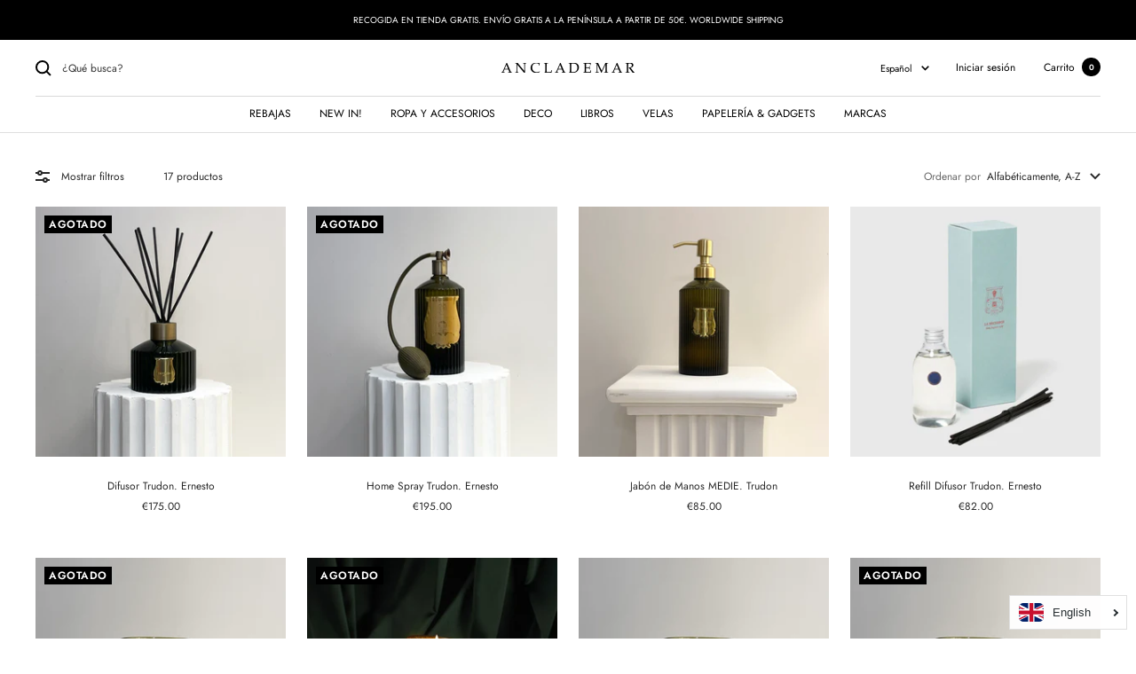

--- FILE ---
content_type: text/html; charset=utf-8
request_url: https://anclademar.com/collections/vendors?q=TRUDON
body_size: 33011
content:
<!doctype html><html class="no-js" lang="es" dir="ltr">
  <head>
    <meta charset="utf-8">
    <meta name="viewport" content="width=device-width, initial-scale=1.0, height=device-height, minimum-scale=1.0, maximum-scale=1.0">
    <meta name="theme-color" content="#ffffff">

    <title>TRUDON</title><link rel="canonical" href="https://anclademar.com/collections/vendors?q=trudon"><link rel="preconnect" href="https://cdn.shopify.com">
    <link rel="dns-prefetch" href="https://productreviews.shopifycdn.com">
    <link rel="dns-prefetch" href="https://www.google-analytics.com"><link rel="preconnect" href="https://fonts.shopifycdn.com" crossorigin><link rel="preload" as="style" href="//anclademar.com/cdn/shop/t/28/assets/theme.css?v=6437371561032313521634313667">
    <link rel="preload" as="script" href="//anclademar.com/cdn/shop/t/28/assets/vendor.js?v=22537653015059156621634049011">
    <link rel="preload" as="script" href="//anclademar.com/cdn/shop/t/28/assets/theme.js?v=20986686032056461191634049010"><meta property="og:type" content="website">
  <meta property="og:title" content="TRUDON"><meta property="og:url" content="https://anclademar.com/collections/vendors?q=trudon">
<meta property="og:site_name" content="ANCLADEMAR"><meta name="twitter:card" content="summary"><meta name="twitter:title" content="TRUDON">
  <meta name="twitter:description" content="">
    


  <script type="application/ld+json">
  {
    "@context": "https://schema.org",
    "@type": "BreadcrumbList",
  "itemListElement": [{
      "@type": "ListItem",
      "position": 1,
      "name": "Inicio",
      "item": "https://anclademar.com"
    },{
          "@type": "ListItem",
          "position": 2,
          "name": "TRUDON",
          "item": "https://anclademar.com/collections/vendors?q=TRUDON"
        }]
  }
  </script>

    <link rel="preload" href="//anclademar.com/cdn/fonts/anton/anton_n4.2ba6159dc1abf4f060e423ec24adc22041130b7f.woff2" as="font" type="font/woff2" crossorigin><link rel="preload" href="//anclademar.com/cdn/fonts/jost/jost_n4.d47a1b6347ce4a4c9f437608011273009d91f2b7.woff2" as="font" type="font/woff2" crossorigin><style>
  /* Typography (heading) */
  @font-face {
  font-family: Anton;
  font-weight: 400;
  font-style: normal;
  font-display: swap;
  src: url("//anclademar.com/cdn/fonts/anton/anton_n4.2ba6159dc1abf4f060e423ec24adc22041130b7f.woff2") format("woff2"),
       url("//anclademar.com/cdn/fonts/anton/anton_n4.4dfcf4cc9b33342f25e44f2b47f32840ec097e13.woff") format("woff");
}

/* Typography (body) */
  @font-face {
  font-family: Jost;
  font-weight: 400;
  font-style: normal;
  font-display: swap;
  src: url("//anclademar.com/cdn/fonts/jost/jost_n4.d47a1b6347ce4a4c9f437608011273009d91f2b7.woff2") format("woff2"),
       url("//anclademar.com/cdn/fonts/jost/jost_n4.791c46290e672b3f85c3d1c651ef2efa3819eadd.woff") format("woff");
}

@font-face {
  font-family: Jost;
  font-weight: 400;
  font-style: italic;
  font-display: swap;
  src: url("//anclademar.com/cdn/fonts/jost/jost_i4.b690098389649750ada222b9763d55796c5283a5.woff2") format("woff2"),
       url("//anclademar.com/cdn/fonts/jost/jost_i4.fd766415a47e50b9e391ae7ec04e2ae25e7e28b0.woff") format("woff");
}

@font-face {
  font-family: Jost;
  font-weight: 600;
  font-style: normal;
  font-display: swap;
  src: url("//anclademar.com/cdn/fonts/jost/jost_n6.ec1178db7a7515114a2d84e3dd680832b7af8b99.woff2") format("woff2"),
       url("//anclademar.com/cdn/fonts/jost/jost_n6.b1178bb6bdd3979fef38e103a3816f6980aeaff9.woff") format("woff");
}

@font-face {
  font-family: Jost;
  font-weight: 600;
  font-style: italic;
  font-display: swap;
  src: url("//anclademar.com/cdn/fonts/jost/jost_i6.9af7e5f39e3a108c08f24047a4276332d9d7b85e.woff2") format("woff2"),
       url("//anclademar.com/cdn/fonts/jost/jost_i6.2bf310262638f998ed206777ce0b9a3b98b6fe92.woff") format("woff");
}

:root {--heading-color: 40, 40, 40;
    --text-color: 40, 40, 40;
    --background: 255, 255, 255;
    --secondary-background: 245, 245, 245;
    --border-color: 223, 223, 223;
    --border-color-darker: 169, 169, 169;
    --success-color: 46, 158, 123;
    --success-background: 213, 236, 229;
    --error-color: 222, 42, 42;
    --error-background: 253, 240, 240;
    --primary-button-background: 0, 0, 0;
    --primary-button-text-color: 255, 255, 255;
    --secondary-button-background: 0, 0, 0;
    --secondary-button-text-color: 255, 255, 255;
    --product-star-rating: 246, 164, 41;
    --product-on-sale-accent: 222, 42, 42;
    --product-sold-out-accent: 0, 0, 0;
    --product-custom-label-background: 64, 93, 230;
    --product-custom-label-text-color: 255, 255, 255;
    --product-custom-label-2-background: 243, 255, 52;
    --product-custom-label-2-text-color: 0, 0, 0;
    --product-low-stock-text-color: 222, 42, 42;
    --product-in-stock-text-color: 46, 158, 123;
    --loading-bar-background: 40, 40, 40;

    /* We duplicate some "base" colors as root colors, which is useful to use on drawer elements or popover without. Those should not be overridden to avoid issues */
    --root-heading-color: 40, 40, 40;
    --root-text-color: 40, 40, 40;
    --root-background: 255, 255, 255;
    --root-border-color: 223, 223, 223;
    --root-primary-button-background: 0, 0, 0;
    --root-primary-button-text-color: 255, 255, 255;

    --base-font-size: 12px;
    --heading-font-family: Anton, sans-serif;
    --heading-font-weight: 400;
    --heading-font-style: normal;
    --heading-text-transform: uppercase;
    --text-font-family: Jost, sans-serif;
    --text-font-weight: 400;
    --text-font-style: normal;
    --text-font-bold-weight: 600;

    /* Typography (font size) */
    --heading-xxsmall-font-size: 11px;
    --heading-xsmall-font-size: 11px;
    --heading-small-font-size: 12px;
    --heading-large-font-size: 36px;
    --heading-h1-font-size: 36px;
    --heading-h2-font-size: 30px;
    --heading-h3-font-size: 26px;
    --heading-h4-font-size: 24px;
    --heading-h5-font-size: 20px;
    --heading-h6-font-size: 16px;

    /* Control the look and feel of the theme by changing radius of various elements */
    --button-border-radius: 0px;
    --block-border-radius: 0px;
    --block-border-radius-reduced: 0px;
    --color-swatch-border-radius: 0px;

    /* Button size */
    --button-height: 48px;
    --button-small-height: 40px;

    /* Form related */
    --form-input-field-height: 48px;
    --form-input-gap: 16px;
    --form-submit-margin: 24px;

    /* Product listing related variables */
    --product-list-block-spacing: 32px;

    /* Video related */
    --play-button-background: 255, 255, 255;
    --play-button-arrow: 40, 40, 40;

    /* RTL support */
    --transform-logical-flip: 1;
    --transform-origin-start: left;
    --transform-origin-end: right;

    /* Other */
    --zoom-cursor-svg-url: url(//anclademar.com/cdn/shop/t/28/assets/zoom-cursor.svg?v=39908859784506347231632592133);
    --arrow-right-svg-url: url(//anclademar.com/cdn/shop/t/28/assets/arrow-right.svg?v=40046868119262634591632592133);
    --arrow-left-svg-url: url(//anclademar.com/cdn/shop/t/28/assets/arrow-left.svg?v=158856395986752206651632592133);

    /* Some useful variables that we can reuse in our CSS. Some explanation are needed for some of them:
       - container-max-width-minus-gutters: represents the container max width without the edge gutters
       - container-outer-width: considering the screen width, represent all the space outside the container
       - container-outer-margin: same as container-outer-width but get set to 0 inside a container
       - container-inner-width: the effective space inside the container (minus gutters)
       - grid-column-width: represents the width of a single column of the grid
       - vertical-breather: this is a variable that defines the global "spacing" between sections, and inside the section
                            to create some "breath" and minimum spacing
     */
    --container-max-width: 1600px;
    --container-gutter: 24px;
    --container-max-width-minus-gutters: calc(var(--container-max-width) - (var(--container-gutter)) * 2);
    --container-outer-width: max(calc((100vw - var(--container-max-width-minus-gutters)) / 2), var(--container-gutter));
    --container-outer-margin: var(--container-outer-width);
    --container-inner-width: calc(100vw - var(--container-outer-width) * 2);

    --grid-column-count: 10;
    --grid-gap: 24px;
    --grid-column-width: calc((100vw - var(--container-outer-width) * 2 - var(--grid-gap) * (var(--grid-column-count) - 1)) / var(--grid-column-count));

    --vertical-breather: 48px;
    --vertical-breather-tight: 48px;

    /* Shopify related variables */
    --payment-terms-background-color: #ffffff;
  }

  @media screen and (min-width: 741px) {
    :root {
      --container-gutter: 40px;
      --grid-column-count: 20;
      --vertical-breather: 64px;
      --vertical-breather-tight: 64px;

      /* Typography (font size) */
      --heading-xsmall-font-size: 12px;
      --heading-small-font-size: 13px;
      --heading-large-font-size: 52px;
      --heading-h1-font-size: 48px;
      --heading-h2-font-size: 38px;
      --heading-h3-font-size: 32px;
      --heading-h4-font-size: 24px;
      --heading-h5-font-size: 20px;
      --heading-h6-font-size: 18px;

      /* Form related */
      --form-input-field-height: 52px;
      --form-submit-margin: 32px;

      /* Button size */
      --button-height: 52px;
      --button-small-height: 44px;
    }
  }

  @media screen and (min-width: 1200px) {
    :root {
      --vertical-breather: 80px;
      --vertical-breather-tight: 64px;
      --product-list-block-spacing: 48px;

      /* Typography */
      --heading-large-font-size: 64px;
      --heading-h1-font-size: 56px;
      --heading-h2-font-size: 48px;
      --heading-h3-font-size: 36px;
      --heading-h4-font-size: 30px;
      --heading-h5-font-size: 24px;
      --heading-h6-font-size: 18px;
    }
  }

  @media screen and (min-width: 1600px) {
    :root {
      --vertical-breather: 90px;
      --vertical-breather-tight: 64px;
    }
  }
</style>
    <script>
  // This allows to expose several variables to the global scope, to be used in scripts
  window.themeVariables = {
    settings: {
      direction: "ltr",
      pageType: "collection",
      cartCount: 0,
      moneyFormat: "€{{amount}}",
      moneyWithCurrencyFormat: "€{{amount}} EUR",
      showVendor: false,
      discountMode: "percentage",
      currencyCodeEnabled: false,
      searchMode: "product,article,page,collection",
      searchUnavailableProducts: "last",
      cartType: "message",
      cartCurrency: "EUR",
      mobileZoomFactor: 2.5
    },

    routes: {
      host: "anclademar.com",
      rootUrl: "\/",
      rootUrlWithoutSlash: '',
      cartUrl: "\/cart",
      cartAddUrl: "\/cart\/add",
      cartChangeUrl: "\/cart\/change",
      searchUrl: "\/search",
      predictiveSearchUrl: "\/search\/suggest",
      productRecommendationsUrl: "\/recommendations\/products"
    },

    strings: {
      accessibilityDelete: "Borrar",
      accessibilityClose: "Cerrar",
      collectionSoldOut: "Agotado",
      collectionDiscount: "Ahorra @savings@",
      productSalePrice: "Precio de venta",
      productRegularPrice: "Precio normal",
      productFormUnavailable: "No disponible",
      productFormSoldOut: "Agotado",
      productFormPreOrder: "Reservar",
      productFormAddToCart: "Añadir a la cesta",
      searchNoResults: "No se han encontrado resultados.",
      searchNewSearch: "Nueva búsqueda",
      searchProducts: "Productos",
      searchArticles: "Diario",
      searchPages: "Páginas",
      searchCollections: "Collecciones",
      cartViewCart: "Ver carrito",
      cartItemAdded: "¡Articulo añadido a su cesta!",
      cartItemAddedShort: "¡Agregado a su carrito!",
      cartAddOrderNote: "Añadir nota de pedido",
      cartEditOrderNote: "Modificar nota de pedido",
      shippingEstimatorNoResults: "Lo sentimos, no realizamos envíos a su dirección",
      shippingEstimatorOneResult: "Hay una tarifa de envío para su dirección:",
      shippingEstimatorMultipleResults: "Hay varias tarifas de envío para su dirección:",
      shippingEstimatorError: "Se ha producido uno o más errores al recuperar las tarifas de envío:"
    },

    libs: {
      flickity: "\/\/anclademar.com\/cdn\/shop\/t\/28\/assets\/flickity.js?v=7371222024733052561632592116",
      photoswipe: "\/\/anclademar.com\/cdn\/shop\/t\/28\/assets\/photoswipe.js?v=132268647426145925301632592117",
      qrCode: "\/\/anclademar.com\/cdn\/shopifycloud\/storefront\/assets\/themes_support\/vendor\/qrcode-3f2b403b.js"
    },

    breakpoints: {
      phone: 'screen and (max-width: 740px)',
      tablet: 'screen and (min-width: 741px) and (max-width: 999px)',
      tabletAndUp: 'screen and (min-width: 741px)',
      pocket: 'screen and (max-width: 999px)',
      lap: 'screen and (min-width: 1000px) and (max-width: 1199px)',
      lapAndUp: 'screen and (min-width: 1000px)',
      desktop: 'screen and (min-width: 1200px)',
      wide: 'screen and (min-width: 1400px)'
    },

    info: {
      name: 'Focal',
      version: '8.0.0'
    }
  };

  if ('noModule' in HTMLScriptElement.prototype) {
    // Old browsers (like IE) that does not support module will be considered as if not executing JS at all
    document.documentElement.className = document.documentElement.className.replace('no-js', 'js');

    requestAnimationFrame(() => {
      const viewportHeight = (window.visualViewport ? window.visualViewport.height : document.documentElement.clientHeight);
      document.documentElement.style.setProperty('--window-height',viewportHeight + 'px');
    });
  }</script>

    <link rel="stylesheet" href="//anclademar.com/cdn/shop/t/28/assets/theme.css?v=6437371561032313521634313667">

    <script src="//anclademar.com/cdn/shop/t/28/assets/vendor.js?v=22537653015059156621634049011" defer></script>
    <script src="//anclademar.com/cdn/shop/t/28/assets/theme.js?v=20986686032056461191634049010" defer></script>
    <script src="//anclademar.com/cdn/shop/t/28/assets/custom.js?v=167639537848865775061632592116" defer></script>

    <script>window.performance && window.performance.mark && window.performance.mark('shopify.content_for_header.start');</script><meta name="google-site-verification" content="betdJkpLD5v5zA6pImBVGMXALd-an6BSS5cPgoasjX0">
<meta id="shopify-digital-wallet" name="shopify-digital-wallet" content="/19650611/digital_wallets/dialog">
<meta name="shopify-checkout-api-token" content="746aefa044aa5ba70be2c019aaf42b1e">
<meta id="in-context-paypal-metadata" data-shop-id="19650611" data-venmo-supported="false" data-environment="production" data-locale="es_ES" data-paypal-v4="true" data-currency="EUR">
<link rel="alternate" hreflang="x-default" href="https://anclademar.com/collections/vendors?q=TRUDON">
<link rel="alternate" hreflang="es" href="https://anclademar.com/collections/vendors?q=TRUDON">
<link rel="alternate" hreflang="en" href="https://anclademar.com/en/collections/vendors?q=TRUDON">
<script async="async" src="/checkouts/internal/preloads.js?locale=es-ES"></script>
<link rel="preconnect" href="https://shop.app" crossorigin="anonymous">
<script async="async" src="https://shop.app/checkouts/internal/preloads.js?locale=es-ES&shop_id=19650611" crossorigin="anonymous"></script>
<script id="apple-pay-shop-capabilities" type="application/json">{"shopId":19650611,"countryCode":"ES","currencyCode":"EUR","merchantCapabilities":["supports3DS"],"merchantId":"gid:\/\/shopify\/Shop\/19650611","merchantName":"ANCLADEMAR","requiredBillingContactFields":["postalAddress","email","phone"],"requiredShippingContactFields":["postalAddress","email","phone"],"shippingType":"shipping","supportedNetworks":["visa","maestro","masterCard","amex"],"total":{"type":"pending","label":"ANCLADEMAR","amount":"1.00"},"shopifyPaymentsEnabled":true,"supportsSubscriptions":true}</script>
<script id="shopify-features" type="application/json">{"accessToken":"746aefa044aa5ba70be2c019aaf42b1e","betas":["rich-media-storefront-analytics"],"domain":"anclademar.com","predictiveSearch":true,"shopId":19650611,"locale":"es"}</script>
<script>var Shopify = Shopify || {};
Shopify.shop = "anclademar.myshopify.com";
Shopify.locale = "es";
Shopify.currency = {"active":"EUR","rate":"1.0"};
Shopify.country = "ES";
Shopify.theme = {"name":"Focal","id":127529484461,"schema_name":"Focal","schema_version":"8.2.5","theme_store_id":714,"role":"main"};
Shopify.theme.handle = "null";
Shopify.theme.style = {"id":null,"handle":null};
Shopify.cdnHost = "anclademar.com/cdn";
Shopify.routes = Shopify.routes || {};
Shopify.routes.root = "/";</script>
<script type="module">!function(o){(o.Shopify=o.Shopify||{}).modules=!0}(window);</script>
<script>!function(o){function n(){var o=[];function n(){o.push(Array.prototype.slice.apply(arguments))}return n.q=o,n}var t=o.Shopify=o.Shopify||{};t.loadFeatures=n(),t.autoloadFeatures=n()}(window);</script>
<script>
  window.ShopifyPay = window.ShopifyPay || {};
  window.ShopifyPay.apiHost = "shop.app\/pay";
  window.ShopifyPay.redirectState = null;
</script>
<script id="shop-js-analytics" type="application/json">{"pageType":"collection"}</script>
<script defer="defer" async type="module" src="//anclademar.com/cdn/shopifycloud/shop-js/modules/v2/client.init-shop-cart-sync_BSQ69bm3.es.esm.js"></script>
<script defer="defer" async type="module" src="//anclademar.com/cdn/shopifycloud/shop-js/modules/v2/chunk.common_CIqZBrE6.esm.js"></script>
<script type="module">
  await import("//anclademar.com/cdn/shopifycloud/shop-js/modules/v2/client.init-shop-cart-sync_BSQ69bm3.es.esm.js");
await import("//anclademar.com/cdn/shopifycloud/shop-js/modules/v2/chunk.common_CIqZBrE6.esm.js");

  window.Shopify.SignInWithShop?.initShopCartSync?.({"fedCMEnabled":true,"windoidEnabled":true});

</script>
<script>
  window.Shopify = window.Shopify || {};
  if (!window.Shopify.featureAssets) window.Shopify.featureAssets = {};
  window.Shopify.featureAssets['shop-js'] = {"shop-cart-sync":["modules/v2/client.shop-cart-sync_B6JycxC-.es.esm.js","modules/v2/chunk.common_CIqZBrE6.esm.js"],"init-fed-cm":["modules/v2/client.init-fed-cm_BQYQqrmb.es.esm.js","modules/v2/chunk.common_CIqZBrE6.esm.js"],"init-windoid":["modules/v2/client.init-windoid_pGOcpYhK.es.esm.js","modules/v2/chunk.common_CIqZBrE6.esm.js"],"init-shop-email-lookup-coordinator":["modules/v2/client.init-shop-email-lookup-coordinator_Dth6vXW2.es.esm.js","modules/v2/chunk.common_CIqZBrE6.esm.js"],"shop-cash-offers":["modules/v2/client.shop-cash-offers_DdBOjG3t.es.esm.js","modules/v2/chunk.common_CIqZBrE6.esm.js","modules/v2/chunk.modal_C4yd0v1c.esm.js"],"shop-button":["modules/v2/client.shop-button_DwkC6Xof.es.esm.js","modules/v2/chunk.common_CIqZBrE6.esm.js"],"shop-toast-manager":["modules/v2/client.shop-toast-manager_C_FNN8dM.es.esm.js","modules/v2/chunk.common_CIqZBrE6.esm.js"],"avatar":["modules/v2/client.avatar_BTnouDA3.es.esm.js"],"pay-button":["modules/v2/client.pay-button_D6Q5svIn.es.esm.js","modules/v2/chunk.common_CIqZBrE6.esm.js"],"init-shop-cart-sync":["modules/v2/client.init-shop-cart-sync_BSQ69bm3.es.esm.js","modules/v2/chunk.common_CIqZBrE6.esm.js"],"shop-login-button":["modules/v2/client.shop-login-button_DSRYsi0W.es.esm.js","modules/v2/chunk.common_CIqZBrE6.esm.js","modules/v2/chunk.modal_C4yd0v1c.esm.js"],"init-customer-accounts-sign-up":["modules/v2/client.init-customer-accounts-sign-up_B14ylKVQ.es.esm.js","modules/v2/client.shop-login-button_DSRYsi0W.es.esm.js","modules/v2/chunk.common_CIqZBrE6.esm.js","modules/v2/chunk.modal_C4yd0v1c.esm.js"],"init-shop-for-new-customer-accounts":["modules/v2/client.init-shop-for-new-customer-accounts_0-RxdhfC.es.esm.js","modules/v2/client.shop-login-button_DSRYsi0W.es.esm.js","modules/v2/chunk.common_CIqZBrE6.esm.js","modules/v2/chunk.modal_C4yd0v1c.esm.js"],"init-customer-accounts":["modules/v2/client.init-customer-accounts_Bj6BmOJp.es.esm.js","modules/v2/client.shop-login-button_DSRYsi0W.es.esm.js","modules/v2/chunk.common_CIqZBrE6.esm.js","modules/v2/chunk.modal_C4yd0v1c.esm.js"],"shop-follow-button":["modules/v2/client.shop-follow-button_Dz9GcHjQ.es.esm.js","modules/v2/chunk.common_CIqZBrE6.esm.js","modules/v2/chunk.modal_C4yd0v1c.esm.js"],"checkout-modal":["modules/v2/client.checkout-modal_BiUPo5ac.es.esm.js","modules/v2/chunk.common_CIqZBrE6.esm.js","modules/v2/chunk.modal_C4yd0v1c.esm.js"],"lead-capture":["modules/v2/client.lead-capture_D3iYlWv5.es.esm.js","modules/v2/chunk.common_CIqZBrE6.esm.js","modules/v2/chunk.modal_C4yd0v1c.esm.js"],"shop-login":["modules/v2/client.shop-login_dRo-wCdh.es.esm.js","modules/v2/chunk.common_CIqZBrE6.esm.js","modules/v2/chunk.modal_C4yd0v1c.esm.js"],"payment-terms":["modules/v2/client.payment-terms_Du59s0Sy.es.esm.js","modules/v2/chunk.common_CIqZBrE6.esm.js","modules/v2/chunk.modal_C4yd0v1c.esm.js"]};
</script>
<script>(function() {
  var isLoaded = false;
  function asyncLoad() {
    if (isLoaded) return;
    isLoaded = true;
    var urls = ["\/\/s3.amazonaws.com\/booster-eu-cookie\/anclademar.myshopify.com\/booster_eu_cookie.js?shop=anclademar.myshopify.com","https:\/\/cdn.langshop.app\/buckets\/app\/libs\/storefront\/sdk.js?proxy_prefix=\/apps\/langshop\u0026source=sct\u0026shop=anclademar.myshopify.com"];
    for (var i = 0; i < urls.length; i++) {
      var s = document.createElement('script');
      s.type = 'text/javascript';
      s.async = true;
      s.src = urls[i];
      var x = document.getElementsByTagName('script')[0];
      x.parentNode.insertBefore(s, x);
    }
  };
  if(window.attachEvent) {
    window.attachEvent('onload', asyncLoad);
  } else {
    window.addEventListener('load', asyncLoad, false);
  }
})();</script>
<script id="__st">var __st={"a":19650611,"offset":3600,"reqid":"c7026733-d84e-4c2d-9ee8-69f8a24f1d73-1768913388","pageurl":"anclademar.com\/collections\/vendors?q=TRUDON","u":"4c53dd5e1499","p":"vendors"};</script>
<script>window.ShopifyPaypalV4VisibilityTracking = true;</script>
<script id="captcha-bootstrap">!function(){'use strict';const t='contact',e='account',n='new_comment',o=[[t,t],['blogs',n],['comments',n],[t,'customer']],c=[[e,'customer_login'],[e,'guest_login'],[e,'recover_customer_password'],[e,'create_customer']],r=t=>t.map((([t,e])=>`form[action*='/${t}']:not([data-nocaptcha='true']) input[name='form_type'][value='${e}']`)).join(','),a=t=>()=>t?[...document.querySelectorAll(t)].map((t=>t.form)):[];function s(){const t=[...o],e=r(t);return a(e)}const i='password',u='form_key',d=['recaptcha-v3-token','g-recaptcha-response','h-captcha-response',i],f=()=>{try{return window.sessionStorage}catch{return}},m='__shopify_v',_=t=>t.elements[u];function p(t,e,n=!1){try{const o=window.sessionStorage,c=JSON.parse(o.getItem(e)),{data:r}=function(t){const{data:e,action:n}=t;return t[m]||n?{data:e,action:n}:{data:t,action:n}}(c);for(const[e,n]of Object.entries(r))t.elements[e]&&(t.elements[e].value=n);n&&o.removeItem(e)}catch(o){console.error('form repopulation failed',{error:o})}}const l='form_type',E='cptcha';function T(t){t.dataset[E]=!0}const w=window,h=w.document,L='Shopify',v='ce_forms',y='captcha';let A=!1;((t,e)=>{const n=(g='f06e6c50-85a8-45c8-87d0-21a2b65856fe',I='https://cdn.shopify.com/shopifycloud/storefront-forms-hcaptcha/ce_storefront_forms_captcha_hcaptcha.v1.5.2.iife.js',D={infoText:'Protegido por hCaptcha',privacyText:'Privacidad',termsText:'Términos'},(t,e,n)=>{const o=w[L][v],c=o.bindForm;if(c)return c(t,g,e,D).then(n);var r;o.q.push([[t,g,e,D],n]),r=I,A||(h.body.append(Object.assign(h.createElement('script'),{id:'captcha-provider',async:!0,src:r})),A=!0)});var g,I,D;w[L]=w[L]||{},w[L][v]=w[L][v]||{},w[L][v].q=[],w[L][y]=w[L][y]||{},w[L][y].protect=function(t,e){n(t,void 0,e),T(t)},Object.freeze(w[L][y]),function(t,e,n,w,h,L){const[v,y,A,g]=function(t,e,n){const i=e?o:[],u=t?c:[],d=[...i,...u],f=r(d),m=r(i),_=r(d.filter((([t,e])=>n.includes(e))));return[a(f),a(m),a(_),s()]}(w,h,L),I=t=>{const e=t.target;return e instanceof HTMLFormElement?e:e&&e.form},D=t=>v().includes(t);t.addEventListener('submit',(t=>{const e=I(t);if(!e)return;const n=D(e)&&!e.dataset.hcaptchaBound&&!e.dataset.recaptchaBound,o=_(e),c=g().includes(e)&&(!o||!o.value);(n||c)&&t.preventDefault(),c&&!n&&(function(t){try{if(!f())return;!function(t){const e=f();if(!e)return;const n=_(t);if(!n)return;const o=n.value;o&&e.removeItem(o)}(t);const e=Array.from(Array(32),(()=>Math.random().toString(36)[2])).join('');!function(t,e){_(t)||t.append(Object.assign(document.createElement('input'),{type:'hidden',name:u})),t.elements[u].value=e}(t,e),function(t,e){const n=f();if(!n)return;const o=[...t.querySelectorAll(`input[type='${i}']`)].map((({name:t})=>t)),c=[...d,...o],r={};for(const[a,s]of new FormData(t).entries())c.includes(a)||(r[a]=s);n.setItem(e,JSON.stringify({[m]:1,action:t.action,data:r}))}(t,e)}catch(e){console.error('failed to persist form',e)}}(e),e.submit())}));const S=(t,e)=>{t&&!t.dataset[E]&&(n(t,e.some((e=>e===t))),T(t))};for(const o of['focusin','change'])t.addEventListener(o,(t=>{const e=I(t);D(e)&&S(e,y())}));const B=e.get('form_key'),M=e.get(l),P=B&&M;t.addEventListener('DOMContentLoaded',(()=>{const t=y();if(P)for(const e of t)e.elements[l].value===M&&p(e,B);[...new Set([...A(),...v().filter((t=>'true'===t.dataset.shopifyCaptcha))])].forEach((e=>S(e,t)))}))}(h,new URLSearchParams(w.location.search),n,t,e,['guest_login'])})(!0,!0)}();</script>
<script integrity="sha256-4kQ18oKyAcykRKYeNunJcIwy7WH5gtpwJnB7kiuLZ1E=" data-source-attribution="shopify.loadfeatures" defer="defer" src="//anclademar.com/cdn/shopifycloud/storefront/assets/storefront/load_feature-a0a9edcb.js" crossorigin="anonymous"></script>
<script crossorigin="anonymous" defer="defer" src="//anclademar.com/cdn/shopifycloud/storefront/assets/shopify_pay/storefront-65b4c6d7.js?v=20250812"></script>
<script data-source-attribution="shopify.dynamic_checkout.dynamic.init">var Shopify=Shopify||{};Shopify.PaymentButton=Shopify.PaymentButton||{isStorefrontPortableWallets:!0,init:function(){window.Shopify.PaymentButton.init=function(){};var t=document.createElement("script");t.src="https://anclademar.com/cdn/shopifycloud/portable-wallets/latest/portable-wallets.es.js",t.type="module",document.head.appendChild(t)}};
</script>
<script data-source-attribution="shopify.dynamic_checkout.buyer_consent">
  function portableWalletsHideBuyerConsent(e){var t=document.getElementById("shopify-buyer-consent"),n=document.getElementById("shopify-subscription-policy-button");t&&n&&(t.classList.add("hidden"),t.setAttribute("aria-hidden","true"),n.removeEventListener("click",e))}function portableWalletsShowBuyerConsent(e){var t=document.getElementById("shopify-buyer-consent"),n=document.getElementById("shopify-subscription-policy-button");t&&n&&(t.classList.remove("hidden"),t.removeAttribute("aria-hidden"),n.addEventListener("click",e))}window.Shopify?.PaymentButton&&(window.Shopify.PaymentButton.hideBuyerConsent=portableWalletsHideBuyerConsent,window.Shopify.PaymentButton.showBuyerConsent=portableWalletsShowBuyerConsent);
</script>
<script data-source-attribution="shopify.dynamic_checkout.cart.bootstrap">document.addEventListener("DOMContentLoaded",(function(){function t(){return document.querySelector("shopify-accelerated-checkout-cart, shopify-accelerated-checkout")}if(t())Shopify.PaymentButton.init();else{new MutationObserver((function(e,n){t()&&(Shopify.PaymentButton.init(),n.disconnect())})).observe(document.body,{childList:!0,subtree:!0})}}));
</script>
<link id="shopify-accelerated-checkout-styles" rel="stylesheet" media="screen" href="https://anclademar.com/cdn/shopifycloud/portable-wallets/latest/accelerated-checkout-backwards-compat.css" crossorigin="anonymous">
<style id="shopify-accelerated-checkout-cart">
        #shopify-buyer-consent {
  margin-top: 1em;
  display: inline-block;
  width: 100%;
}

#shopify-buyer-consent.hidden {
  display: none;
}

#shopify-subscription-policy-button {
  background: none;
  border: none;
  padding: 0;
  text-decoration: underline;
  font-size: inherit;
  cursor: pointer;
}

#shopify-subscription-policy-button::before {
  box-shadow: none;
}

      </style>

<script>window.performance && window.performance.mark && window.performance.mark('shopify.content_for_header.end');</script>
  <link href="https://monorail-edge.shopifysvc.com" rel="dns-prefetch">
<script>(function(){if ("sendBeacon" in navigator && "performance" in window) {try {var session_token_from_headers = performance.getEntriesByType('navigation')[0].serverTiming.find(x => x.name == '_s').description;} catch {var session_token_from_headers = undefined;}var session_cookie_matches = document.cookie.match(/_shopify_s=([^;]*)/);var session_token_from_cookie = session_cookie_matches && session_cookie_matches.length === 2 ? session_cookie_matches[1] : "";var session_token = session_token_from_headers || session_token_from_cookie || "";function handle_abandonment_event(e) {var entries = performance.getEntries().filter(function(entry) {return /monorail-edge.shopifysvc.com/.test(entry.name);});if (!window.abandonment_tracked && entries.length === 0) {window.abandonment_tracked = true;var currentMs = Date.now();var navigation_start = performance.timing.navigationStart;var payload = {shop_id: 19650611,url: window.location.href,navigation_start,duration: currentMs - navigation_start,session_token,page_type: "collection"};window.navigator.sendBeacon("https://monorail-edge.shopifysvc.com/v1/produce", JSON.stringify({schema_id: "online_store_buyer_site_abandonment/1.1",payload: payload,metadata: {event_created_at_ms: currentMs,event_sent_at_ms: currentMs}}));}}window.addEventListener('pagehide', handle_abandonment_event);}}());</script>
<script id="web-pixels-manager-setup">(function e(e,d,r,n,o){if(void 0===o&&(o={}),!Boolean(null===(a=null===(i=window.Shopify)||void 0===i?void 0:i.analytics)||void 0===a?void 0:a.replayQueue)){var i,a;window.Shopify=window.Shopify||{};var t=window.Shopify;t.analytics=t.analytics||{};var s=t.analytics;s.replayQueue=[],s.publish=function(e,d,r){return s.replayQueue.push([e,d,r]),!0};try{self.performance.mark("wpm:start")}catch(e){}var l=function(){var e={modern:/Edge?\/(1{2}[4-9]|1[2-9]\d|[2-9]\d{2}|\d{4,})\.\d+(\.\d+|)|Firefox\/(1{2}[4-9]|1[2-9]\d|[2-9]\d{2}|\d{4,})\.\d+(\.\d+|)|Chrom(ium|e)\/(9{2}|\d{3,})\.\d+(\.\d+|)|(Maci|X1{2}).+ Version\/(15\.\d+|(1[6-9]|[2-9]\d|\d{3,})\.\d+)([,.]\d+|)( \(\w+\)|)( Mobile\/\w+|) Safari\/|Chrome.+OPR\/(9{2}|\d{3,})\.\d+\.\d+|(CPU[ +]OS|iPhone[ +]OS|CPU[ +]iPhone|CPU IPhone OS|CPU iPad OS)[ +]+(15[._]\d+|(1[6-9]|[2-9]\d|\d{3,})[._]\d+)([._]\d+|)|Android:?[ /-](13[3-9]|1[4-9]\d|[2-9]\d{2}|\d{4,})(\.\d+|)(\.\d+|)|Android.+Firefox\/(13[5-9]|1[4-9]\d|[2-9]\d{2}|\d{4,})\.\d+(\.\d+|)|Android.+Chrom(ium|e)\/(13[3-9]|1[4-9]\d|[2-9]\d{2}|\d{4,})\.\d+(\.\d+|)|SamsungBrowser\/([2-9]\d|\d{3,})\.\d+/,legacy:/Edge?\/(1[6-9]|[2-9]\d|\d{3,})\.\d+(\.\d+|)|Firefox\/(5[4-9]|[6-9]\d|\d{3,})\.\d+(\.\d+|)|Chrom(ium|e)\/(5[1-9]|[6-9]\d|\d{3,})\.\d+(\.\d+|)([\d.]+$|.*Safari\/(?![\d.]+ Edge\/[\d.]+$))|(Maci|X1{2}).+ Version\/(10\.\d+|(1[1-9]|[2-9]\d|\d{3,})\.\d+)([,.]\d+|)( \(\w+\)|)( Mobile\/\w+|) Safari\/|Chrome.+OPR\/(3[89]|[4-9]\d|\d{3,})\.\d+\.\d+|(CPU[ +]OS|iPhone[ +]OS|CPU[ +]iPhone|CPU IPhone OS|CPU iPad OS)[ +]+(10[._]\d+|(1[1-9]|[2-9]\d|\d{3,})[._]\d+)([._]\d+|)|Android:?[ /-](13[3-9]|1[4-9]\d|[2-9]\d{2}|\d{4,})(\.\d+|)(\.\d+|)|Mobile Safari.+OPR\/([89]\d|\d{3,})\.\d+\.\d+|Android.+Firefox\/(13[5-9]|1[4-9]\d|[2-9]\d{2}|\d{4,})\.\d+(\.\d+|)|Android.+Chrom(ium|e)\/(13[3-9]|1[4-9]\d|[2-9]\d{2}|\d{4,})\.\d+(\.\d+|)|Android.+(UC? ?Browser|UCWEB|U3)[ /]?(15\.([5-9]|\d{2,})|(1[6-9]|[2-9]\d|\d{3,})\.\d+)\.\d+|SamsungBrowser\/(5\.\d+|([6-9]|\d{2,})\.\d+)|Android.+MQ{2}Browser\/(14(\.(9|\d{2,})|)|(1[5-9]|[2-9]\d|\d{3,})(\.\d+|))(\.\d+|)|K[Aa][Ii]OS\/(3\.\d+|([4-9]|\d{2,})\.\d+)(\.\d+|)/},d=e.modern,r=e.legacy,n=navigator.userAgent;return n.match(d)?"modern":n.match(r)?"legacy":"unknown"}(),u="modern"===l?"modern":"legacy",c=(null!=n?n:{modern:"",legacy:""})[u],f=function(e){return[e.baseUrl,"/wpm","/b",e.hashVersion,"modern"===e.buildTarget?"m":"l",".js"].join("")}({baseUrl:d,hashVersion:r,buildTarget:u}),m=function(e){var d=e.version,r=e.bundleTarget,n=e.surface,o=e.pageUrl,i=e.monorailEndpoint;return{emit:function(e){var a=e.status,t=e.errorMsg,s=(new Date).getTime(),l=JSON.stringify({metadata:{event_sent_at_ms:s},events:[{schema_id:"web_pixels_manager_load/3.1",payload:{version:d,bundle_target:r,page_url:o,status:a,surface:n,error_msg:t},metadata:{event_created_at_ms:s}}]});if(!i)return console&&console.warn&&console.warn("[Web Pixels Manager] No Monorail endpoint provided, skipping logging."),!1;try{return self.navigator.sendBeacon.bind(self.navigator)(i,l)}catch(e){}var u=new XMLHttpRequest;try{return u.open("POST",i,!0),u.setRequestHeader("Content-Type","text/plain"),u.send(l),!0}catch(e){return console&&console.warn&&console.warn("[Web Pixels Manager] Got an unhandled error while logging to Monorail."),!1}}}}({version:r,bundleTarget:l,surface:e.surface,pageUrl:self.location.href,monorailEndpoint:e.monorailEndpoint});try{o.browserTarget=l,function(e){var d=e.src,r=e.async,n=void 0===r||r,o=e.onload,i=e.onerror,a=e.sri,t=e.scriptDataAttributes,s=void 0===t?{}:t,l=document.createElement("script"),u=document.querySelector("head"),c=document.querySelector("body");if(l.async=n,l.src=d,a&&(l.integrity=a,l.crossOrigin="anonymous"),s)for(var f in s)if(Object.prototype.hasOwnProperty.call(s,f))try{l.dataset[f]=s[f]}catch(e){}if(o&&l.addEventListener("load",o),i&&l.addEventListener("error",i),u)u.appendChild(l);else{if(!c)throw new Error("Did not find a head or body element to append the script");c.appendChild(l)}}({src:f,async:!0,onload:function(){if(!function(){var e,d;return Boolean(null===(d=null===(e=window.Shopify)||void 0===e?void 0:e.analytics)||void 0===d?void 0:d.initialized)}()){var d=window.webPixelsManager.init(e)||void 0;if(d){var r=window.Shopify.analytics;r.replayQueue.forEach((function(e){var r=e[0],n=e[1],o=e[2];d.publishCustomEvent(r,n,o)})),r.replayQueue=[],r.publish=d.publishCustomEvent,r.visitor=d.visitor,r.initialized=!0}}},onerror:function(){return m.emit({status:"failed",errorMsg:"".concat(f," has failed to load")})},sri:function(e){var d=/^sha384-[A-Za-z0-9+/=]+$/;return"string"==typeof e&&d.test(e)}(c)?c:"",scriptDataAttributes:o}),m.emit({status:"loading"})}catch(e){m.emit({status:"failed",errorMsg:(null==e?void 0:e.message)||"Unknown error"})}}})({shopId: 19650611,storefrontBaseUrl: "https://anclademar.com",extensionsBaseUrl: "https://extensions.shopifycdn.com/cdn/shopifycloud/web-pixels-manager",monorailEndpoint: "https://monorail-edge.shopifysvc.com/unstable/produce_batch",surface: "storefront-renderer",enabledBetaFlags: ["2dca8a86"],webPixelsConfigList: [{"id":"827883856","configuration":"{\"pixel_id\":\"808853822913235\",\"pixel_type\":\"facebook_pixel\"}","eventPayloadVersion":"v1","runtimeContext":"OPEN","scriptVersion":"ca16bc87fe92b6042fbaa3acc2fbdaa6","type":"APP","apiClientId":2329312,"privacyPurposes":["ANALYTICS","MARKETING","SALE_OF_DATA"],"dataSharingAdjustments":{"protectedCustomerApprovalScopes":["read_customer_address","read_customer_email","read_customer_name","read_customer_personal_data","read_customer_phone"]}},{"id":"473596240","configuration":"{\"config\":\"{\\\"pixel_id\\\":\\\"G-G4PHZH35FX\\\",\\\"google_tag_ids\\\":[\\\"G-G4PHZH35FX\\\",\\\"GT-KVFRWFN\\\"],\\\"target_country\\\":\\\"ES\\\",\\\"gtag_events\\\":[{\\\"type\\\":\\\"begin_checkout\\\",\\\"action_label\\\":\\\"G-G4PHZH35FX\\\"},{\\\"type\\\":\\\"search\\\",\\\"action_label\\\":\\\"G-G4PHZH35FX\\\"},{\\\"type\\\":\\\"view_item\\\",\\\"action_label\\\":[\\\"G-G4PHZH35FX\\\",\\\"MC-5L6BL11NPX\\\"]},{\\\"type\\\":\\\"purchase\\\",\\\"action_label\\\":[\\\"G-G4PHZH35FX\\\",\\\"MC-5L6BL11NPX\\\"]},{\\\"type\\\":\\\"page_view\\\",\\\"action_label\\\":[\\\"G-G4PHZH35FX\\\",\\\"MC-5L6BL11NPX\\\"]},{\\\"type\\\":\\\"add_payment_info\\\",\\\"action_label\\\":\\\"G-G4PHZH35FX\\\"},{\\\"type\\\":\\\"add_to_cart\\\",\\\"action_label\\\":\\\"G-G4PHZH35FX\\\"}],\\\"enable_monitoring_mode\\\":false}\"}","eventPayloadVersion":"v1","runtimeContext":"OPEN","scriptVersion":"b2a88bafab3e21179ed38636efcd8a93","type":"APP","apiClientId":1780363,"privacyPurposes":[],"dataSharingAdjustments":{"protectedCustomerApprovalScopes":["read_customer_address","read_customer_email","read_customer_name","read_customer_personal_data","read_customer_phone"]}},{"id":"shopify-app-pixel","configuration":"{}","eventPayloadVersion":"v1","runtimeContext":"STRICT","scriptVersion":"0450","apiClientId":"shopify-pixel","type":"APP","privacyPurposes":["ANALYTICS","MARKETING"]},{"id":"shopify-custom-pixel","eventPayloadVersion":"v1","runtimeContext":"LAX","scriptVersion":"0450","apiClientId":"shopify-pixel","type":"CUSTOM","privacyPurposes":["ANALYTICS","MARKETING"]}],isMerchantRequest: false,initData: {"shop":{"name":"ANCLADEMAR","paymentSettings":{"currencyCode":"EUR"},"myshopifyDomain":"anclademar.myshopify.com","countryCode":"ES","storefrontUrl":"https:\/\/anclademar.com"},"customer":null,"cart":null,"checkout":null,"productVariants":[],"purchasingCompany":null},},"https://anclademar.com/cdn","fcfee988w5aeb613cpc8e4bc33m6693e112",{"modern":"","legacy":""},{"shopId":"19650611","storefrontBaseUrl":"https:\/\/anclademar.com","extensionBaseUrl":"https:\/\/extensions.shopifycdn.com\/cdn\/shopifycloud\/web-pixels-manager","surface":"storefront-renderer","enabledBetaFlags":"[\"2dca8a86\"]","isMerchantRequest":"false","hashVersion":"fcfee988w5aeb613cpc8e4bc33m6693e112","publish":"custom","events":"[[\"page_viewed\",{}]]"});</script><script>
  window.ShopifyAnalytics = window.ShopifyAnalytics || {};
  window.ShopifyAnalytics.meta = window.ShopifyAnalytics.meta || {};
  window.ShopifyAnalytics.meta.currency = 'EUR';
  var meta = {"page":{"pageType":"vendors","requestId":"c7026733-d84e-4c2d-9ee8-69f8a24f1d73-1768913388"}};
  for (var attr in meta) {
    window.ShopifyAnalytics.meta[attr] = meta[attr];
  }
</script>
<script class="analytics">
  (function () {
    var customDocumentWrite = function(content) {
      var jquery = null;

      if (window.jQuery) {
        jquery = window.jQuery;
      } else if (window.Checkout && window.Checkout.$) {
        jquery = window.Checkout.$;
      }

      if (jquery) {
        jquery('body').append(content);
      }
    };

    var hasLoggedConversion = function(token) {
      if (token) {
        return document.cookie.indexOf('loggedConversion=' + token) !== -1;
      }
      return false;
    }

    var setCookieIfConversion = function(token) {
      if (token) {
        var twoMonthsFromNow = new Date(Date.now());
        twoMonthsFromNow.setMonth(twoMonthsFromNow.getMonth() + 2);

        document.cookie = 'loggedConversion=' + token + '; expires=' + twoMonthsFromNow;
      }
    }

    var trekkie = window.ShopifyAnalytics.lib = window.trekkie = window.trekkie || [];
    if (trekkie.integrations) {
      return;
    }
    trekkie.methods = [
      'identify',
      'page',
      'ready',
      'track',
      'trackForm',
      'trackLink'
    ];
    trekkie.factory = function(method) {
      return function() {
        var args = Array.prototype.slice.call(arguments);
        args.unshift(method);
        trekkie.push(args);
        return trekkie;
      };
    };
    for (var i = 0; i < trekkie.methods.length; i++) {
      var key = trekkie.methods[i];
      trekkie[key] = trekkie.factory(key);
    }
    trekkie.load = function(config) {
      trekkie.config = config || {};
      trekkie.config.initialDocumentCookie = document.cookie;
      var first = document.getElementsByTagName('script')[0];
      var script = document.createElement('script');
      script.type = 'text/javascript';
      script.onerror = function(e) {
        var scriptFallback = document.createElement('script');
        scriptFallback.type = 'text/javascript';
        scriptFallback.onerror = function(error) {
                var Monorail = {
      produce: function produce(monorailDomain, schemaId, payload) {
        var currentMs = new Date().getTime();
        var event = {
          schema_id: schemaId,
          payload: payload,
          metadata: {
            event_created_at_ms: currentMs,
            event_sent_at_ms: currentMs
          }
        };
        return Monorail.sendRequest("https://" + monorailDomain + "/v1/produce", JSON.stringify(event));
      },
      sendRequest: function sendRequest(endpointUrl, payload) {
        // Try the sendBeacon API
        if (window && window.navigator && typeof window.navigator.sendBeacon === 'function' && typeof window.Blob === 'function' && !Monorail.isIos12()) {
          var blobData = new window.Blob([payload], {
            type: 'text/plain'
          });

          if (window.navigator.sendBeacon(endpointUrl, blobData)) {
            return true;
          } // sendBeacon was not successful

        } // XHR beacon

        var xhr = new XMLHttpRequest();

        try {
          xhr.open('POST', endpointUrl);
          xhr.setRequestHeader('Content-Type', 'text/plain');
          xhr.send(payload);
        } catch (e) {
          console.log(e);
        }

        return false;
      },
      isIos12: function isIos12() {
        return window.navigator.userAgent.lastIndexOf('iPhone; CPU iPhone OS 12_') !== -1 || window.navigator.userAgent.lastIndexOf('iPad; CPU OS 12_') !== -1;
      }
    };
    Monorail.produce('monorail-edge.shopifysvc.com',
      'trekkie_storefront_load_errors/1.1',
      {shop_id: 19650611,
      theme_id: 127529484461,
      app_name: "storefront",
      context_url: window.location.href,
      source_url: "//anclademar.com/cdn/s/trekkie.storefront.cd680fe47e6c39ca5d5df5f0a32d569bc48c0f27.min.js"});

        };
        scriptFallback.async = true;
        scriptFallback.src = '//anclademar.com/cdn/s/trekkie.storefront.cd680fe47e6c39ca5d5df5f0a32d569bc48c0f27.min.js';
        first.parentNode.insertBefore(scriptFallback, first);
      };
      script.async = true;
      script.src = '//anclademar.com/cdn/s/trekkie.storefront.cd680fe47e6c39ca5d5df5f0a32d569bc48c0f27.min.js';
      first.parentNode.insertBefore(script, first);
    };
    trekkie.load(
      {"Trekkie":{"appName":"storefront","development":false,"defaultAttributes":{"shopId":19650611,"isMerchantRequest":null,"themeId":127529484461,"themeCityHash":"2038247315569064196","contentLanguage":"es","currency":"EUR","eventMetadataId":"fe991fb3-6de5-4adb-aee0-2ac6751d5b67"},"isServerSideCookieWritingEnabled":true,"monorailRegion":"shop_domain","enabledBetaFlags":["65f19447"]},"Session Attribution":{},"S2S":{"facebookCapiEnabled":true,"source":"trekkie-storefront-renderer","apiClientId":580111}}
    );

    var loaded = false;
    trekkie.ready(function() {
      if (loaded) return;
      loaded = true;

      window.ShopifyAnalytics.lib = window.trekkie;

      var originalDocumentWrite = document.write;
      document.write = customDocumentWrite;
      try { window.ShopifyAnalytics.merchantGoogleAnalytics.call(this); } catch(error) {};
      document.write = originalDocumentWrite;

      window.ShopifyAnalytics.lib.page(null,{"pageType":"vendors","requestId":"c7026733-d84e-4c2d-9ee8-69f8a24f1d73-1768913388","shopifyEmitted":true});

      var match = window.location.pathname.match(/checkouts\/(.+)\/(thank_you|post_purchase)/)
      var token = match? match[1]: undefined;
      if (!hasLoggedConversion(token)) {
        setCookieIfConversion(token);
        
      }
    });


        var eventsListenerScript = document.createElement('script');
        eventsListenerScript.async = true;
        eventsListenerScript.src = "//anclademar.com/cdn/shopifycloud/storefront/assets/shop_events_listener-3da45d37.js";
        document.getElementsByTagName('head')[0].appendChild(eventsListenerScript);

})();</script>
  <script>
  if (!window.ga || (window.ga && typeof window.ga !== 'function')) {
    window.ga = function ga() {
      (window.ga.q = window.ga.q || []).push(arguments);
      if (window.Shopify && window.Shopify.analytics && typeof window.Shopify.analytics.publish === 'function') {
        window.Shopify.analytics.publish("ga_stub_called", {}, {sendTo: "google_osp_migration"});
      }
      console.error("Shopify's Google Analytics stub called with:", Array.from(arguments), "\nSee https://help.shopify.com/manual/promoting-marketing/pixels/pixel-migration#google for more information.");
    };
    if (window.Shopify && window.Shopify.analytics && typeof window.Shopify.analytics.publish === 'function') {
      window.Shopify.analytics.publish("ga_stub_initialized", {}, {sendTo: "google_osp_migration"});
    }
  }
</script>
<script
  defer
  src="https://anclademar.com/cdn/shopifycloud/perf-kit/shopify-perf-kit-3.0.4.min.js"
  data-application="storefront-renderer"
  data-shop-id="19650611"
  data-render-region="gcp-us-east1"
  data-page-type="collection"
  data-theme-instance-id="127529484461"
  data-theme-name="Focal"
  data-theme-version="8.2.5"
  data-monorail-region="shop_domain"
  data-resource-timing-sampling-rate="10"
  data-shs="true"
  data-shs-beacon="true"
  data-shs-export-with-fetch="true"
  data-shs-logs-sample-rate="1"
  data-shs-beacon-endpoint="https://anclademar.com/api/collect"
></script>
</head><body class="no-focus-outline  features--image-zoom" data-instant-allow-query-string><svg class="visually-hidden">
      <linearGradient id="rating-star-gradient-half">
        <stop offset="50%" stop-color="rgb(var(--product-star-rating))" />
        <stop offset="50%" stop-color="rgb(var(--product-star-rating))" stop-opacity="0.4" />
      </linearGradient>
    </svg>

    <a href="#main" class="visually-hidden skip-to-content">Saltar al contenido</a>
    <loading-bar class="loading-bar"></loading-bar><div id="shopify-section-announcement-bar" class="shopify-section shopify-section--announcement-bar"><style>
  :root {
    --enable-sticky-announcement-bar: 0;
  }

  #shopify-section-announcement-bar {
    --heading-color: 255, 255, 255;
    --text-color: 255, 255, 255;
    --primary-button-background: 40, 40, 40;
    --primary-button-text-color: 255, 255, 255;
    --section-background: 0, 0, 0;
    z-index: 5; /* Make sure it goes over header */position: relative;top: 0;
  }

  @media screen and (min-width: 741px) {
    :root {
      --enable-sticky-announcement-bar: 0;
    }

    #shopify-section-announcement-bar {position: relative;}
  }
</style><section>
    <announcement-bar  class="announcement-bar "><div class="announcement-bar__list"><announcement-bar-item   class="announcement-bar__item" ><div class="announcement-bar__message text--xsmall"><p>RECOGIDA EN TIENDA GRATIS. ENVÍO GRATIS A LA PENÍNSULA A PARTIR DE 50€. WORLDWIDE SHIPPING</p></div></announcement-bar-item></div></announcement-bar>
  </section>

  <script>
    document.documentElement.style.setProperty('--announcement-bar-height', document.getElementById('shopify-section-announcement-bar').clientHeight + 'px');
  </script></div><div id="shopify-section-header" class="shopify-section shopify-section--header"><style>
  :root {
    --enable-sticky-header: 1;
    --enable-transparent-header: 0;
    --loading-bar-background: 0, 0, 0; /* Prevent the loading bar to be invisible */
  }

  #shopify-section-header {--header-background: 255, 255, 255;
    --header-text-color: 0, 0, 0;
    --header-border-color: 217, 217, 217;
    --reduce-header-padding: 1;position: -webkit-sticky;
      position: sticky;top: calc(var(--enable-sticky-announcement-bar) * var(--announcement-bar-height, 0px));
    z-index: 4;
  }#shopify-section-header .header__logo-image {
    max-width: 100px;
  }

  @media screen and (min-width: 741px) {
    #shopify-section-header .header__logo-image {
      max-width: 150px;
    }
  }

  @media screen and (min-width: 1200px) {}</style>

<store-header sticky  class="header header--bordered " role="banner"><div class="container">
    <div class="header__wrapper">
      <!-- LEFT PART -->
      <nav class="header__inline-navigation" ><div class="header__icon-list hidden-desk"><button is="toggle-button" class="header__icon-wrapper tap-area hidden-desk" aria-controls="mobile-menu-drawer" aria-expanded="false">
              <span class="visually-hidden">Navigación</span><svg focusable="false" width="18" height="14" class="icon icon--header-hamburger   " viewBox="0 0 18 14">
        <path d="M0 1h18M0 13h18H0zm0-6h18H0z" fill="none" stroke="currentColor" stroke-width="2"></path>
      </svg></button><a href="/search" is="toggle-link" class="header__icon-wrapper tap-area hidden-lap hidden-desk" aria-controls="search-drawer" aria-expanded="false" aria-label="Búsqueda"><svg focusable="false" width="18" height="18" class="icon icon--header-search   " viewBox="0 0 18 18">
        <path d="M12.336 12.336c2.634-2.635 2.682-6.859.106-9.435-2.576-2.576-6.8-2.528-9.435.106C.373 5.642.325 9.866 2.901 12.442c2.576 2.576 6.8 2.528 9.435-.106zm0 0L17 17" fill="none" stroke="currentColor" stroke-width="2"></path>
      </svg></a>
        </div><div class="header__search-bar predictive-search hidden-pocket">
            <form class="predictive-search__form" action="/search" method="get" role="search">
              <input type="hidden" name="type" value="product">
              <input type="hidden" name="options[prefix]" value="last">
              <input type="hidden" name="options[unavailable_products]" value="last"><svg focusable="false" width="18" height="18" class="icon icon--header-search   " viewBox="0 0 18 18">
        <path d="M12.336 12.336c2.634-2.635 2.682-6.859.106-9.435-2.576-2.576-6.8-2.528-9.435.106C.373 5.642.325 9.866 2.901 12.442c2.576 2.576 6.8 2.528 9.435-.106zm0 0L17 17" fill="none" stroke="currentColor" stroke-width="2"></path>
      </svg><input class="predictive-search__input" is="predictive-search-input" type="text" name="q" autocomplete="off" autocorrect="off" aria-controls="search-drawer" aria-expanded="false" aria-label="Búsqueda" placeholder="¿Qué busca?">
            </form>
          </div></nav>

      <!-- LOGO PART --><span class="header__logo"><a class="header__logo-link" href="/"><span class="visually-hidden">ANCLADEMAR</span>
            <img class="header__logo-image" width="600" height="44" src="//anclademar.com/cdn/shop/files/Logo2_300x.png?v=1684496182" alt=""></a></span><!-- SECONDARY LINKS PART -->
      <div class="header__secondary-links"><form method="post" action="/localization" id="header-localization-form" accept-charset="UTF-8" class="header__cross-border hidden-pocket" enctype="multipart/form-data"><input type="hidden" name="form_type" value="localization" /><input type="hidden" name="utf8" value="✓" /><input type="hidden" name="_method" value="put" /><input type="hidden" name="return_to" value="/collections/vendors?q=TRUDON" /><div class="popover-container">
                <input type="hidden" name="locale_code" value="es">
                <span class="visually-hidden">Idioma</span>

                <button type="button" is="toggle-button" class="popover-button text--small" aria-expanded="false" aria-controls="header-localization-form-locale">Español<svg focusable="false" width="9" height="6" class="icon icon--chevron icon--inline  " viewBox="0 0 12 8">
        <path fill="none" d="M1 1l5 5 5-5" stroke="currentColor" stroke-width="2"></path>
      </svg></button>

                <popover-content id="header-localization-form-locale" class="popover">
                  <span class="popover__overlay"></span>

                  <header class="popover__header">
                    <span class="popover__title heading h6">Idioma</span>

                    <button type="button" class="popover__close-button tap-area tap-area--large" data-action="close" title="Cerrar"><svg focusable="false" width="14" height="14" class="icon icon--close   " viewBox="0 0 14 14">
        <path d="M13 13L1 1M13 1L1 13" stroke="currentColor" stroke-width="2" fill="none"></path>
      </svg></button>
                  </header>

                  <div class="popover__content">
                    <div class="popover__choice-list"><button type="submit" name="locale_code" value="es" class="popover__choice-item">
                          <span class="popover__choice-label" aria-current="true">Español</span>
                        </button><button type="submit" name="locale_code" value="en" class="popover__choice-item">
                          <span class="popover__choice-label" >English</span>
                        </button></div>
                  </div>
                </popover-content>
              </div></form><div class="header__icon-list"><button is="toggle-button" class="header__icon-wrapper tap-area hidden-phone hidden-desk" aria-controls="newsletter-popup" aria-expanded="false">
            <span class="visually-hidden">Boletín de noticias</span><svg focusable="false" width="20" height="16" class="icon icon--header-email   " viewBox="0 0 20 16">
        <path d="M19 4l-9 5-9-5" fill="none" stroke="currentColor" stroke-width="2"></path>
        <path stroke="currentColor" fill="none" stroke-width="2" d="M1 1h18v14H1z"></path>
      </svg></button><a href="/account/login" class="header__icon-wrapper tap-area hidden-phone hidden-desk" aria-label="Iniciar sesión"><svg focusable="false" width="18" height="17" class="icon icon--header-customer   " viewBox="0 0 18 17">
        <circle cx="9" cy="5" r="4" fill="none" stroke="currentColor" stroke-width="2" stroke-linejoin="round"></circle>
        <path d="M1 17v0a4 4 0 014-4h8a4 4 0 014 4v0" fill="none" stroke="currentColor" stroke-width="2"></path>
      </svg></a><a href="/cart" is="toggle-link" aria-controls="mini-cart" aria-expanded="false" class="header__icon-wrapper tap-area hidden-desk" aria-label="Carrito" data-no-instant><svg focusable="false" width="20" height="18" class="icon icon--header-cart   " viewBox="0 0 20 18">
        <path d="M3 1h14l1 16H2L3 1z" fill="none" stroke="currentColor" stroke-width="2"></path>
        <path d="M7 4v0a3 3 0 003 3v0a3 3 0 003-3v0" fill="none" stroke="currentColor" stroke-width="2"></path>
      </svg><cart-count class="header__cart-count header__cart-count--floating bubble-count">0</cart-count>
          </a>
        </div><ul class="header__linklist list--unstyled hidden-pocket hidden-lap" role="list"><li class="header__linklist-item">
                <a href="/account/login">Iniciar sesión
</a>
              </li><li class="header__linklist-item">
              <a href="/cart" is="toggle-link" aria-controls="mini-cart" aria-expanded="false" data-no-instant>Carrito<cart-count class="header__cart-count bubble-count">0</cart-count>
              </a>
            </li>
          </ul></div>
    </div><nav class="header__bottom-navigation hidden-pocket hidden-lap" role="navigation">
        <desktop-navigation>
  <ul class="header__linklist list--unstyled " role="list"><li class="header__linklist-item has-dropdown" data-item-title="REBAJAS">
        <a class="header__linklist-link link--animated" href="/collections/rebajas-ropa" aria-controls="desktop-menu-1" aria-expanded="false">REBAJAS</a><ul hidden id="desktop-menu-1" class="nav-dropdown nav-dropdown--restrict list--unstyled" role="list"><li class="nav-dropdown__item ">
                <a class="nav-dropdown__link link--faded" href="/collections/rebajas-ropa" >TODO REBAJAS</a></li><li class="nav-dropdown__item ">
                <a class="nav-dropdown__link link--faded" href="/collections/talla-xs" >TALLA XS</a></li><li class="nav-dropdown__item ">
                <a class="nav-dropdown__link link--faded" href="/collections/talla-s" >TALLA S</a></li><li class="nav-dropdown__item ">
                <a class="nav-dropdown__link link--faded" href="/collections/talla-m" >TALLA M</a></li><li class="nav-dropdown__item ">
                <a class="nav-dropdown__link link--faded" href="/collections/talla-l" >TALLA L</a></li><li class="nav-dropdown__item ">
                <a class="nav-dropdown__link link--faded" href="/collections/talla-xl" >TALLA XL</a></li><li class="nav-dropdown__item ">
                <a class="nav-dropdown__link link--faded" href="/collections/talla-xxl" >TALLA XXL</a></li></ul></li><li class="header__linklist-item " data-item-title="NEW IN!">
        <a class="header__linklist-link link--animated" href="/collections/new-in" >NEW IN!</a></li><li class="header__linklist-item has-dropdown" data-item-title="ROPA Y ACCESORIOS">
        <a class="header__linklist-link link--animated" href="/collections/ropa-todo" aria-controls="desktop-menu-3" aria-expanded="false">ROPA Y ACCESORIOS</a><ul hidden id="desktop-menu-3" class="nav-dropdown nav-dropdown--restrict list--unstyled" role="list"><li class="nav-dropdown__item ">
                <a class="nav-dropdown__link link--faded" href="/collections/ropa-todo" >Ver Todo</a></li><li class="nav-dropdown__item ">
                <a class="nav-dropdown__link link--faded" href="/collections/camisas" >Camisas</a></li><li class="nav-dropdown__item ">
                <a class="nav-dropdown__link link--faded" href="/collections/camisetas" >Camisetas</a></li><li class="nav-dropdown__item ">
                <a class="nav-dropdown__link link--faded" href="/collections/jerseys" >Jerseys</a></li><li class="nav-dropdown__item ">
                <a class="nav-dropdown__link link--faded" href="/collections/sudaderas-ok" >Sudaderas</a></li><li class="nav-dropdown__item ">
                <a class="nav-dropdown__link link--faded" href="/collections/sandalias" >Sandalias</a></li><li class="nav-dropdown__item ">
                <a class="nav-dropdown__link link--faded" href="/collections/the-heart-collection" >The Heart Collection</a></li><li class="nav-dropdown__item ">
                <a class="nav-dropdown__link link--faded" href="/collections/personalizacion" >Personalización</a></li><li class="nav-dropdown__item ">
                <a class="nav-dropdown__link link--faded" href="/collections/swimwear" >Bañadores</a></li><li class="nav-dropdown__item ">
                <a class="nav-dropdown__link link--faded" href="/collections/bisuteria-1" >Bisutería</a></li></ul></li><li class="header__linklist-item has-dropdown" data-item-title="DECO">
        <a class="header__linklist-link link--animated" href="/collections/home-todo" aria-controls="desktop-menu-4" aria-expanded="false">DECO</a><ul hidden id="desktop-menu-4" class="nav-dropdown nav-dropdown--restrict list--unstyled" role="list"><li class="nav-dropdown__item ">
                <a class="nav-dropdown__link link--faded" href="/collections/home-todo" >Todo Deco</a></li><li class="nav-dropdown__item ">
                <a class="nav-dropdown__link link--faded" href="/collections/deco" >Figuras & Objetos</a></li><li class="nav-dropdown__item ">
                <a class="nav-dropdown__link link--faded" href="/collections/for-the-table" >For The Table</a></li></ul></li><li class="header__linklist-item has-dropdown" data-item-title="LIBROS">
        <a class="header__linklist-link link--animated" href="/collections/books" aria-controls="desktop-menu-5" aria-expanded="false">LIBROS</a><ul hidden id="desktop-menu-5" class="nav-dropdown nav-dropdown--restrict list--unstyled" role="list"><li class="nav-dropdown__item ">
                <a class="nav-dropdown__link link--faded" href="/collections/books" >Todos los Libros</a></li><li class="nav-dropdown__item ">
                <a class="nav-dropdown__link link--faded" href="/collections/fashion-photography" >Moda & Fotografía</a></li><li class="nav-dropdown__item ">
                <a class="nav-dropdown__link link--faded" href="/collections/travel" >Viajes</a></li><li class="nav-dropdown__item ">
                <a class="nav-dropdown__link link--faded" href="/collections/design" >Diseño</a></li><li class="nav-dropdown__item ">
                <a class="nav-dropdown__link link--faded" href="/collections/art" >Arte</a></li><li class="nav-dropdown__item ">
                <a class="nav-dropdown__link link--faded" href="/collections/libros-cocina" >Cocina</a></li><li class="nav-dropdown__item ">
                <a class="nav-dropdown__link link--faded" href="/collections/libros-infantiles" >Niños</a></li></ul></li><li class="header__linklist-item " data-item-title="VELAS ">
        <a class="header__linklist-link link--animated" href="/collections/velas" >VELAS </a></li><li class="header__linklist-item " data-item-title="PAPELERÍA &amp; GADGETS">
        <a class="header__linklist-link link--animated" href="/collections/papeleria-gadgets" >PAPELERÍA & GADGETS</a></li><li class="header__linklist-item has-dropdown" data-item-title="MARCAS">
        <a class="header__linklist-link link--animated" href="/collections/assouline" aria-controls="desktop-menu-8" aria-expanded="false">MARCAS</a><ul hidden id="desktop-menu-8" class="nav-dropdown nav-dropdown--restrict list--unstyled" role="list"><li class="nav-dropdown__item ">
                <a class="nav-dropdown__link link--faded" href="/collections/anclademar" >Anclademar</a></li><li class="nav-dropdown__item ">
                <a class="nav-dropdown__link link--faded" href="/collections/abrams-books" >Abrams Books</a></li><li class="nav-dropdown__item ">
                <a class="nav-dropdown__link link--faded" href="/collections/assouline" >Assouline</a></li><li class="nav-dropdown__item ">
                <a class="nav-dropdown__link link--faded" href="/collections/bitossi-ceramiche" >Bitossi</a></li><li class="nav-dropdown__item ">
                <a class="nav-dropdown__link link--faded" href="/collections/gkero-paris" >Gkero Paris</a></li><li class="nav-dropdown__item ">
                <a class="nav-dropdown__link link--faded" href="/collections/jonathan-adler" >Jonathan Adler</a></li><li class="nav-dropdown__item ">
                <a class="nav-dropdown__link link--faded" href="/collections/leblon-delienne" >Leblon Delienne</a></li><li class="nav-dropdown__item ">
                <a class="nav-dropdown__link link--faded" href="/collections/nomadic-state-of-mind" >Nomadic State of Mind</a></li><li class="nav-dropdown__item ">
                <a class="nav-dropdown__link link--faded" href="/collections/ouibyou" >Ouibyou</a></li><li class="nav-dropdown__item ">
                <a class="nav-dropdown__link link--faded" href="/collections/phaidon" >Phaidon</a></li><li class="nav-dropdown__item ">
                <a class="nav-dropdown__link link--faded" href="/collections/rizzoli" >Rizzoli</a></li><li class="nav-dropdown__item ">
                <a class="nav-dropdown__link link--faded" href="/collections/ron-dorff" >Ron Dorff</a></li><li class="nav-dropdown__item ">
                <a class="nav-dropdown__link link--faded" href="/collections/velas-trudon" >Trudon</a></li></ul></li></ul>
</desktop-navigation>
      </nav></div>
</store-header><cart-notification global hidden class="cart-notification "></cart-notification><mobile-navigation append-body id="mobile-menu-drawer" class="drawer drawer--from-left">
  <span class="drawer__overlay"></span>

  <div class="drawer__header drawer__header--shadowed">
    <button type="button" class="drawer__close-button drawer__close-button--block tap-area" data-action="close" title="Cerrar"><svg focusable="false" width="14" height="14" class="icon icon--close   " viewBox="0 0 14 14">
        <path d="M13 13L1 1M13 1L1 13" stroke="currentColor" stroke-width="2" fill="none"></path>
      </svg></button>
  </div>

  <div class="drawer__content">
    <ul class="mobile-nav list--unstyled" role="list"><li class="mobile-nav__item" data-level="1"><button is="toggle-button" class="mobile-nav__link heading h6" aria-controls="mobile-menu-1" aria-expanded="false">REBAJAS<span class="animated-plus"></span>
            </button>

            <collapsible-content id="mobile-menu-1" class="collapsible"><ul class="mobile-nav list--unstyled" role="list"><li class="mobile-nav__item" data-level="2"><a href="/collections/rebajas-ropa" class="mobile-nav__link">TODO REBAJAS</a></li><li class="mobile-nav__item" data-level="2"><a href="/collections/talla-xs" class="mobile-nav__link">TALLA XS</a></li><li class="mobile-nav__item" data-level="2"><a href="/collections/talla-s" class="mobile-nav__link">TALLA S</a></li><li class="mobile-nav__item" data-level="2"><a href="/collections/talla-m" class="mobile-nav__link">TALLA M</a></li><li class="mobile-nav__item" data-level="2"><a href="/collections/talla-l" class="mobile-nav__link">TALLA L</a></li><li class="mobile-nav__item" data-level="2"><a href="/collections/talla-xl" class="mobile-nav__link">TALLA XL</a></li><li class="mobile-nav__item" data-level="2"><a href="/collections/talla-xxl" class="mobile-nav__link">TALLA XXL</a></li></ul></collapsible-content></li><li class="mobile-nav__item" data-level="1"><a href="/collections/new-in" class="mobile-nav__link heading h6">NEW IN!</a></li><li class="mobile-nav__item" data-level="1"><button is="toggle-button" class="mobile-nav__link heading h6" aria-controls="mobile-menu-3" aria-expanded="false">ROPA Y ACCESORIOS<span class="animated-plus"></span>
            </button>

            <collapsible-content id="mobile-menu-3" class="collapsible"><ul class="mobile-nav list--unstyled" role="list"><li class="mobile-nav__item" data-level="2"><a href="/collections/ropa-todo" class="mobile-nav__link">Ver Todo</a></li><li class="mobile-nav__item" data-level="2"><a href="/collections/camisas" class="mobile-nav__link">Camisas</a></li><li class="mobile-nav__item" data-level="2"><a href="/collections/camisetas" class="mobile-nav__link">Camisetas</a></li><li class="mobile-nav__item" data-level="2"><a href="/collections/jerseys" class="mobile-nav__link">Jerseys</a></li><li class="mobile-nav__item" data-level="2"><a href="/collections/sudaderas-ok" class="mobile-nav__link">Sudaderas</a></li><li class="mobile-nav__item" data-level="2"><a href="/collections/sandalias" class="mobile-nav__link">Sandalias</a></li><li class="mobile-nav__item" data-level="2"><a href="/collections/the-heart-collection" class="mobile-nav__link">The Heart Collection</a></li><li class="mobile-nav__item" data-level="2"><a href="/collections/personalizacion" class="mobile-nav__link">Personalización</a></li><li class="mobile-nav__item" data-level="2"><a href="/collections/swimwear" class="mobile-nav__link">Bañadores</a></li><li class="mobile-nav__item" data-level="2"><a href="/collections/bisuteria-1" class="mobile-nav__link">Bisutería</a></li></ul></collapsible-content></li><li class="mobile-nav__item" data-level="1"><button is="toggle-button" class="mobile-nav__link heading h6" aria-controls="mobile-menu-4" aria-expanded="false">DECO<span class="animated-plus"></span>
            </button>

            <collapsible-content id="mobile-menu-4" class="collapsible"><ul class="mobile-nav list--unstyled" role="list"><li class="mobile-nav__item" data-level="2"><a href="/collections/home-todo" class="mobile-nav__link">Todo Deco</a></li><li class="mobile-nav__item" data-level="2"><a href="/collections/deco" class="mobile-nav__link">Figuras & Objetos</a></li><li class="mobile-nav__item" data-level="2"><a href="/collections/for-the-table" class="mobile-nav__link">For The Table</a></li></ul></collapsible-content></li><li class="mobile-nav__item" data-level="1"><button is="toggle-button" class="mobile-nav__link heading h6" aria-controls="mobile-menu-5" aria-expanded="false">LIBROS<span class="animated-plus"></span>
            </button>

            <collapsible-content id="mobile-menu-5" class="collapsible"><ul class="mobile-nav list--unstyled" role="list"><li class="mobile-nav__item" data-level="2"><a href="/collections/books" class="mobile-nav__link">Todos los Libros</a></li><li class="mobile-nav__item" data-level="2"><a href="/collections/fashion-photography" class="mobile-nav__link">Moda & Fotografía</a></li><li class="mobile-nav__item" data-level="2"><a href="/collections/travel" class="mobile-nav__link">Viajes</a></li><li class="mobile-nav__item" data-level="2"><a href="/collections/design" class="mobile-nav__link">Diseño</a></li><li class="mobile-nav__item" data-level="2"><a href="/collections/art" class="mobile-nav__link">Arte</a></li><li class="mobile-nav__item" data-level="2"><a href="/collections/libros-cocina" class="mobile-nav__link">Cocina</a></li><li class="mobile-nav__item" data-level="2"><a href="/collections/libros-infantiles" class="mobile-nav__link">Niños</a></li></ul></collapsible-content></li><li class="mobile-nav__item" data-level="1"><a href="/collections/velas" class="mobile-nav__link heading h6">VELAS </a></li><li class="mobile-nav__item" data-level="1"><a href="/collections/papeleria-gadgets" class="mobile-nav__link heading h6">PAPELERÍA & GADGETS</a></li><li class="mobile-nav__item" data-level="1"><button is="toggle-button" class="mobile-nav__link heading h6" aria-controls="mobile-menu-8" aria-expanded="false">MARCAS<span class="animated-plus"></span>
            </button>

            <collapsible-content id="mobile-menu-8" class="collapsible"><ul class="mobile-nav list--unstyled" role="list"><li class="mobile-nav__item" data-level="2"><a href="/collections/anclademar" class="mobile-nav__link">Anclademar</a></li><li class="mobile-nav__item" data-level="2"><a href="/collections/abrams-books" class="mobile-nav__link">Abrams Books</a></li><li class="mobile-nav__item" data-level="2"><a href="/collections/assouline" class="mobile-nav__link">Assouline</a></li><li class="mobile-nav__item" data-level="2"><a href="/collections/bitossi-ceramiche" class="mobile-nav__link">Bitossi</a></li><li class="mobile-nav__item" data-level="2"><a href="/collections/gkero-paris" class="mobile-nav__link">Gkero Paris</a></li><li class="mobile-nav__item" data-level="2"><a href="/collections/jonathan-adler" class="mobile-nav__link">Jonathan Adler</a></li><li class="mobile-nav__item" data-level="2"><a href="/collections/leblon-delienne" class="mobile-nav__link">Leblon Delienne</a></li><li class="mobile-nav__item" data-level="2"><a href="/collections/nomadic-state-of-mind" class="mobile-nav__link">Nomadic State of Mind</a></li><li class="mobile-nav__item" data-level="2"><a href="/collections/ouibyou" class="mobile-nav__link">Ouibyou</a></li><li class="mobile-nav__item" data-level="2"><a href="/collections/phaidon" class="mobile-nav__link">Phaidon</a></li><li class="mobile-nav__item" data-level="2"><a href="/collections/rizzoli" class="mobile-nav__link">Rizzoli</a></li><li class="mobile-nav__item" data-level="2"><a href="/collections/ron-dorff" class="mobile-nav__link">Ron Dorff</a></li><li class="mobile-nav__item" data-level="2"><a href="/collections/velas-trudon" class="mobile-nav__link">Trudon</a></li></ul></collapsible-content></li></ul>
  </div><div class="drawer__footer drawer__footer--tight drawer__footer--bordered">
      <div class="mobile-nav__footer"><a class="icon-text" href="/account/login"><svg focusable="false" width="18" height="17" class="icon icon--header-customer   " viewBox="0 0 18 17">
        <circle cx="9" cy="5" r="4" fill="none" stroke="currentColor" stroke-width="2" stroke-linejoin="round"></circle>
        <path d="M1 17v0a4 4 0 014-4h8a4 4 0 014 4v0" fill="none" stroke="currentColor" stroke-width="2"></path>
      </svg>Cuenta</a><form method="post" action="/localization" id="header-sidebar-localization-form" accept-charset="UTF-8" class="header__cross-border" enctype="multipart/form-data"><input type="hidden" name="form_type" value="localization" /><input type="hidden" name="utf8" value="✓" /><input type="hidden" name="_method" value="put" /><input type="hidden" name="return_to" value="/collections/vendors?q=TRUDON" /><div class="popover-container">
                <input type="hidden" name="locale_code" value="es">
                <span class="visually-hidden">Idioma</span>

                <button type="button" is="toggle-button" class="popover-button text--xsmall tap-area" aria-expanded="false" aria-controls="header-sidebar-localization-form-locale">Español<svg focusable="false" width="9" height="6" class="icon icon--chevron icon--inline  " viewBox="0 0 12 8">
        <path fill="none" d="M1 1l5 5 5-5" stroke="currentColor" stroke-width="2"></path>
      </svg></button>

                <popover-content id="header-sidebar-localization-form-locale" class="popover popover--top popover--small">
                  <span class="popover__overlay"></span>

                  <header class="popover__header">
                    <span class="popover__title heading h6">Idioma</span>

                    <button type="button" class="popover__close-button tap-area tap-area--large" data-action="close" title="Cerrar"><svg focusable="false" width="14" height="14" class="icon icon--close   " viewBox="0 0 14 14">
        <path d="M13 13L1 1M13 1L1 13" stroke="currentColor" stroke-width="2" fill="none"></path>
      </svg></button>
                  </header>

                  <div class="popover__content">
                    <div class="popover__choice-list"><button type="submit" name="locale_code" value="es" class="popover__choice-item">
                          <span class="popover__choice-label" aria-current="true">Español</span>
                        </button><button type="submit" name="locale_code" value="en" class="popover__choice-item">
                          <span class="popover__choice-label" >English</span>
                        </button></div>
                  </div>
                </popover-content>
              </div></form></div>
    </div></mobile-navigation><predictive-search-drawer append-body  id="search-drawer" initial-focus-selector="#search-drawer [name='q']" class="predictive-search drawer drawer--large drawer--from-left">
  <span class="drawer__overlay"></span>

  <header class="drawer__header">
    <form id="predictive-search-form" action="/search" method="get" class="predictive-search__form"><svg focusable="false" width="18" height="18" class="icon icon--header-search   " viewBox="0 0 18 18">
        <path d="M12.336 12.336c2.634-2.635 2.682-6.859.106-9.435-2.576-2.576-6.8-2.528-9.435.106C.373 5.642.325 9.866 2.901 12.442c2.576 2.576 6.8 2.528 9.435-.106zm0 0L17 17" fill="none" stroke="currentColor" stroke-width="2"></path>
      </svg><input type="hidden" name="type" value="product">
      <input type="hidden" name="options[prefix]" value="last">
      <input type="hidden" form="predictive-search-form" name="options[unavailable_products]" value="last">
      <input class="predictive-search__input" type="text" name="q" autocomplete="off" autocorrect="off" aria-label="Búsqueda" placeholder="¿Qué busca?">
    </form>

    <button type="button" class="drawer__close-button tap-area" data-action="close" title="Cerrar"><svg focusable="false" width="14" height="14" class="icon icon--close   " viewBox="0 0 14 14">
        <path d="M13 13L1 1M13 1L1 13" stroke="currentColor" stroke-width="2" fill="none"></path>
      </svg></button>
  </header>

  <div class="drawer__content">
    <div class="predictive-search__content-wrapper">
      <div hidden class="predictive-search__loading-state">
        <div class="spinner"><svg focusable="false" width="50" height="50" class="icon icon--spinner   " viewBox="25 25 50 50">
        <circle cx="50" cy="50" r="20" fill="none" stroke="#282828" stroke-width="4"></circle>
      </svg></div>
      </div>

      <div hidden class="predictive-search__results" aria-live="polite"></div></div>
  </div>

  <footer hidden class="drawer__footer drawer__footer--no-top-padding">
    <button type="submit" form="predictive-search-form" class="button button--primary button--full">Ver todos los resultados</button>
  </footer>
</predictive-search-drawer><script>
  (() => {
    const headerElement = document.getElementById('shopify-section-header'),
      headerHeight = headerElement.clientHeight,
      headerHeightWithoutBottomNav = headerElement.querySelector('.header__wrapper').clientHeight;

    document.documentElement.style.setProperty('--header-height', headerHeight + 'px');
    document.documentElement.style.setProperty('--header-height-without-bottom-nav', headerHeightWithoutBottomNav + 'px');
  })();
</script>

</div><div id="shopify-section-popup" class="shopify-section shopify-section--popup"><modal-content section="popup" only-once apparition-delay="4" id="newsletter-popup" class="modal">
    <div class="modal__overlay"></div>

    <div class="modal__content">
      <button type="button" class="modal__close-button tap-area" data-action="close" title="Cerrar"><svg focusable="false" width="14" height="14" class="icon icon--close   " viewBox="0 0 14 14">
        <path d="M13 13L1 1M13 1L1 13" stroke="currentColor" stroke-width="2" fill="none"></path>
      </svg></button>

      <div class="newsletter-modal "><div class="newsletter-modal__content  text-container text--center"><h2 class="heading h5">10% de descuento</h2><p>Suscríbete a nuestro newsletter y consigue un 10% de descuento en tu primera compra de ropa y/o accesorios</p><form method="post" action="/contact#contact_form" accept-charset="UTF-8" class="form newsletter-modal__form"><input type="hidden" name="form_type" value="customer" /><input type="hidden" name="utf8" value="✓" /><input type="hidden" name="contact[tags]" value="newsletter">
            <input type="hidden" name="contact[context]" value="">

              <div class="input">
                <input type="email" id="newsletter[popup][contact][email]" name="contact[email]" class="input__field" required>
                <label for="newsletter[popup][contact][email]" class="input__label">Su e-mail</label>
              </div>

              <div class="input">
                <button type="submit" is="loader-button" class="button button--primary button--full">Suscribirse</button>
              </div></form></div>
      </div>
    </div>
  </modal-content></div><div id="shopify-section-mini-cart" class="shopify-section shopify-section--mini-cart"><cart-drawer section="mini-cart" id="mini-cart" class="mini-cart drawer drawer--large">
  <span class="drawer__overlay"></span>

  <header class="drawer__header">
    <p class="drawer__title heading h6"><svg focusable="false" width="20" height="18" class="icon icon--header-cart   " viewBox="0 0 20 18">
        <path d="M3 1h14l1 16H2L3 1z" fill="none" stroke="currentColor" stroke-width="2"></path>
        <path d="M7 4v0a3 3 0 003 3v0a3 3 0 003-3v0" fill="none" stroke="currentColor" stroke-width="2"></path>
      </svg>Carrito</p>

    <button type="button" class="drawer__close-button tap-area" data-action="close" title="Cerrar"><svg focusable="false" width="14" height="14" class="icon icon--close   " viewBox="0 0 14 14">
        <path d="M13 13L1 1M13 1L1 13" stroke="currentColor" stroke-width="2" fill="none"></path>
      </svg></button>
  </header><div class="drawer__content drawer__content--center">
      <p>Su carrito está vacío</p>

      <div class="button-wrapper">
        <a href="/collections/all" class="button button--primary">Empezar a comprar</a>
      </div>
    </div><openable-element id="mini-cart-note" class="mini-cart__order-note">
      <span class="openable__overlay"></span>
      <label for="cart[note]" class="mini-cart__order-note-title heading heading--xsmall">Añadir nota de pedido</label>
      <textarea is="cart-note" name="note" id="cart[note]" rows="3" aria-owns="order-note-toggle" class="input__field input__field--textarea" placeholder="¿Cómo podemos ayudarle?"></textarea>
      <button type="button" data-action="close" class="form__submit form__submit--closer button button--secondary">Guardar</button>
    </openable-element></cart-drawer>

</div><div id="main" role="main" class="anchor"><div id="mobile-facet-toolbar" class="mobile-toolbar  hidden-lap-and-up">
          <button is="toggle-button" class="mobile-toolbar__item mobile-toolbar__item--filters " aria-expanded="false" aria-controls="facet-filters"><svg focusable="false" width="16" height="16" class="icon icon--filters   " viewBox="0 0 16 16">
        <path d="M0 4h16M0 12h16" fill="none" stroke="currentColor" stroke-width="2"></path>
        <circle cx="5" cy="4" r="2" fill="rgb(var(--background))" stroke="currentColor" stroke-width="2"></circle>
        <circle cx="11" cy="12" r="2" fill="rgb(var(--background))" stroke="currentColor" stroke-width="2"></circle>
      </svg><span class="mobile-toolbar__item-label">Filtros</span>
          </button>

          <button is="toggle-button" class="mobile-toolbar__item mobile-toolbar__item--sort" aria-expanded="false" aria-controls="sort-by-popover">
            <span class="mobile-toolbar__item-label">Ordenar por</span><svg focusable="false" width="12" height="8" class="icon icon--chevron   " viewBox="0 0 12 8">
        <path fill="none" d="M1 1l5 5 5-5" stroke="currentColor" stroke-width="2"></path>
      </svg></button>
        </div><div id="shopify-section-template--15175956037805__main" class="shopify-section shopify-section--main-collection"><style>
  #shopify-section-template--15175956037805__main {
    --section-products-per-row: 2;
  }

  @media screen and (min-width: 741px) {
    #shopify-section-template--15175956037805__main {
      --section-products-per-row: 3;
    }
  }@media screen and (min-width: 1200px) {
      #shopify-section-template--15175956037805__main {
        --section-products-per-row: 4;
      }
    }/*
    IMPLEMENTATION NOTE: due to design requirements, the mobile toolbar (with filters and sort by) had to be moved to the
    layout file. However as section settings cannot be accessed outside the section itself, we simply hide them in CSS.
   */@media screen and (max-width: 999px) {
      :root {
        --anchor-offset: 60px;
      }
    }</style>

<section>
  <div class="container">
    <product-facet section-id="template--15175956037805__main" class="product-facet"><facet-filters  id="facet-filters" class="product-facet__filters drawer drawer--from-left">
  <span class="drawer__overlay"></span>

  <header class="drawer__header ">
    <p class="drawer__title heading h6">Filtros</p><button type="button" class="drawer__close-button tap-area" data-action="close" title="Cerrar"><svg focusable="false" width="14" height="14" class="icon icon--close   " viewBox="0 0 14 14">
        <path d="M13 13L1 1M13 1L1 13" stroke="currentColor" stroke-width="2" fill="none"></path>
      </svg></button>
  </header>

  <div class="drawer__content">
    <form id="facet-filters-form">
      <input type="hidden" name="sort_by" value="title-ascending">
        <input type="hidden" name="q" value="TRUDON"><div class="product-facet__filter-list"><div class="product-facet__filter-item">
            <button type="button" is="toggle-button" class="collapsible-toggle text--strong" aria-controls="facet-filter-filter.v.availability" aria-expanded="false">Disponibilidad<svg focusable="false" width="12" height="8" class="icon icon--chevron icon--inline  " viewBox="0 0 12 8">
        <path fill="none" d="M1 1l5 5 5-5" stroke="currentColor" stroke-width="2"></path>
      </svg></button>

            <collapsible-content animate-items  id="facet-filter-filter.v.availability" class="collapsible"><div class="collapsible__content"><div class="checkbox-container">
                          <input class="checkbox" type="checkbox" name="filter.v.availability" id="filter-v-availability1" value="1"  >
                          <label for="filter-v-availability1">En existencia (9)&lrm;</label>
                        </div><div class="checkbox-container">
                          <input class="checkbox" type="checkbox" name="filter.v.availability" id="filter-v-availability0" value="0"  >
                          <label for="filter-v-availability0">Agotado (8)&lrm;</label>
                        </div></div>
            </collapsible-content>
          </div><div class="product-facet__filter-item">
            <button type="button" is="toggle-button" class="collapsible-toggle text--strong" aria-controls="facet-filter-filter.v.price" aria-expanded="false">Precio<svg focusable="false" width="12" height="8" class="icon icon--chevron icon--inline  " viewBox="0 0 12 8">
        <path fill="none" d="M1 1l5 5 5-5" stroke="currentColor" stroke-width="2"></path>
      </svg></button>

            <collapsible-content animate-items  id="facet-filter-filter.v.price" class="collapsible"><div class="collapsible__content"><price-range class="price-range">
                      

                      <div class="price-range__range-group range-group" style="--range-min: 0.0%; --range-max: 100.0%">
                        <input type="range" aria-label="Precio mínimo" class="range" min="0" max="195" value="0">
                        <input type="range" aria-label="Precio máximo" class="range" min="0" max="195" value="195">
                      </div>

                      <div class="price-range__input-group">
                        <div class="price-range__input input-prefix text--xsmall">
                          <span class="input-prefix__value text--subdued">€</span>
                          <input aria-label="Precio mínimo" class="input-prefix__field" type="number" inputmode="numeric"  name="filter.v.price.gte" id="filter.v.price.gte" min="0" max="195" placeholder="0">
                        </div>

                        <span class="price-range__delimiter text--small">a</span>

                        <div class="price-range__input input-prefix text--xsmall">
                          <span class="input-prefix__value text--subdued">€</span>
                          <input aria-label="Precio máximo" class="input-prefix__field" type="number" inputmode="numeric"  name="filter.v.price.lte" id="filter.v.price.lte" min="0" max="195" placeholder="195">
                        </div>
                      </div>
                    </price-range></div>
            </collapsible-content>
          </div></div>

      <noscript>
        <button type="submit" class="product-facet__submit button button--secondary">Aplicar filtros</button>
      </noscript>
    </form>
  </div>

  <div class="drawer__footer drawer__footer--no-top-padding ">
    <button type="button" class="button button--primary button--full" data-action="close">Ver resultados</button>
  </div>
</facet-filters><div id="facet-main" class="product-facet__main anchor" role="region" aria-live="polite"><div class="product-facet__meta-bar anchor"><button type="submit" is="toggle-button" class="product-facet__meta-bar-item product-facet__meta-bar-item--filter hidden-pocket" aria-controls="facet-filters" aria-expanded="false"><svg focusable="false" width="16" height="16" class="icon icon--filters icon--inline  " viewBox="0 0 16 16">
        <path d="M0 4h16M0 12h16" fill="none" stroke="currentColor" stroke-width="2"></path>
        <circle cx="5" cy="4" r="2" fill="rgb(var(--background))" stroke="currentColor" stroke-width="2"></circle>
        <circle cx="11" cy="12" r="2" fill="rgb(var(--background))" stroke="currentColor" stroke-width="2"></circle>
      </svg>Mostrar filtros
              </button><span class="product-facet__meta-bar-item product-facet__meta-bar-item--count" role="status">17 productos</span><div class="product-facet__meta-bar-item product-facet__meta-bar-item--sort">
                <span class="product-facet__sort-by-title text--subdued hidden-pocket">Ordenar por</span>

                <div class="popover-container"><button type="button" is="toggle-button" class="popover-button hidden-pocket" aria-expanded="false" aria-controls="sort-by-popover">
                    <span id="sort-by-selected-value" style="pointer-events: none">Alfabéticamente, A-Z</span><svg focusable="false" width="12" height="8" class="icon icon--chevron icon--inline  " viewBox="0 0 12 8">
        <path fill="none" d="M1 1l5 5 5-5" stroke="currentColor" stroke-width="2"></path>
      </svg></button>

                  <sort-by-popover id="sort-by-popover" class="popover">
                    <span class="popover__overlay"></span>

                    <header class="popover__header">
                      <span class="popover__title heading h6">Ordenar por</span>

                      <button type="button" class="popover__close-button tap-area tap-area--large" data-action="close" title="Cerrar"><svg focusable="false" width="14" height="14" class="icon icon--close   " viewBox="0 0 14 14">
        <path d="M13 13L1 1M13 1L1 13" stroke="currentColor" stroke-width="2" fill="none"></path>
      </svg></button>
                    </header>

                    <div class="popover__content">
                      <div class="popover__choice-list"><label class="popover__choice-item">
                            <input type="radio" data-bind-value="sort-by-selected-value" class="visually-hidden"  name="sort_by" value="manual" title="Características">
                            <span class="popover__choice-label">Características</span>
                          </label><label class="popover__choice-item">
                            <input type="radio" data-bind-value="sort-by-selected-value" class="visually-hidden"  name="sort_by" value="best-selling" title="Más vendidos">
                            <span class="popover__choice-label">Más vendidos</span>
                          </label><label class="popover__choice-item">
                            <input type="radio" data-bind-value="sort-by-selected-value" class="visually-hidden" checked="checked" name="sort_by" value="title-ascending" title="Alfabéticamente, A-Z">
                            <span class="popover__choice-label">Alfabéticamente, A-Z</span>
                          </label><label class="popover__choice-item">
                            <input type="radio" data-bind-value="sort-by-selected-value" class="visually-hidden"  name="sort_by" value="title-descending" title="Alfabéticamente, Z-A">
                            <span class="popover__choice-label">Alfabéticamente, Z-A</span>
                          </label><label class="popover__choice-item">
                            <input type="radio" data-bind-value="sort-by-selected-value" class="visually-hidden"  name="sort_by" value="price-ascending" title="Precio, menor a mayor">
                            <span class="popover__choice-label">Precio, menor a mayor</span>
                          </label><label class="popover__choice-item">
                            <input type="radio" data-bind-value="sort-by-selected-value" class="visually-hidden"  name="sort_by" value="price-descending" title="Precio, mayor a menor">
                            <span class="popover__choice-label">Precio, mayor a menor</span>
                          </label><label class="popover__choice-item">
                            <input type="radio" data-bind-value="sort-by-selected-value" class="visually-hidden"  name="sort_by" value="created-ascending" title="Fecha: antiguo(a) a reciente">
                            <span class="popover__choice-label">Fecha: antiguo(a) a reciente</span>
                          </label><label class="popover__choice-item">
                            <input type="radio" data-bind-value="sort-by-selected-value" class="visually-hidden"  name="sort_by" value="created-descending" title="Fecha: reciente a antiguo(a)">
                            <span class="popover__choice-label">Fecha: reciente a antiguo(a)</span>
                          </label></div>
                    </div>
                  </sort-by-popover>
                </div>
              </div></div><product-list stagger-apparition class="product-facet__product-list product-list anchor"><div class="product-list__inner"><product-item class="product-item product-item--sold-out" reveal><div class="product-item__image-wrapper product-item__image-wrapper--multiple"><div class="product-item__label-list label-list"><span class="label label--subdued">Agotado</span></div><a href="/products/difusor-trudon-ernesto" class="product-item__aspect-ratio aspect-ratio " style="padding-bottom: 100.0%; --aspect-ratio: 1.0">
      <img class="product-item__primary-image" loading="lazy" data-media-id="47626188423504" sizes="(max-width: 740px) calc(50vw - 24px), calc((min(100vw - 80px, 1520px) - 0px) / 4 - 18px)" height="2308" width="2308" alt="Difusor Trudon. Ernesto" src="//anclademar.com/cdn/shop/files/1DFB51BF-FDAF-4C25-AEA4-45D58127D1DE_1200x.jpg?v=1724493236" srcset="//anclademar.com/cdn/shop/files/1DFB51BF-FDAF-4C25-AEA4-45D58127D1DE_200x.jpg?v=1724493236 200w, //anclademar.com/cdn/shop/files/1DFB51BF-FDAF-4C25-AEA4-45D58127D1DE_300x.jpg?v=1724493236 300w, //anclademar.com/cdn/shop/files/1DFB51BF-FDAF-4C25-AEA4-45D58127D1DE_400x.jpg?v=1724493236 400w, //anclademar.com/cdn/shop/files/1DFB51BF-FDAF-4C25-AEA4-45D58127D1DE_500x.jpg?v=1724493236 500w, //anclademar.com/cdn/shop/files/1DFB51BF-FDAF-4C25-AEA4-45D58127D1DE_600x.jpg?v=1724493236 600w, //anclademar.com/cdn/shop/files/1DFB51BF-FDAF-4C25-AEA4-45D58127D1DE_700x.jpg?v=1724493236 700w, //anclademar.com/cdn/shop/files/1DFB51BF-FDAF-4C25-AEA4-45D58127D1DE_800x.jpg?v=1724493236 800w, //anclademar.com/cdn/shop/files/1DFB51BF-FDAF-4C25-AEA4-45D58127D1DE_900x.jpg?v=1724493236 900w, //anclademar.com/cdn/shop/files/1DFB51BF-FDAF-4C25-AEA4-45D58127D1DE_1000x.jpg?v=1724493236 1000w, //anclademar.com/cdn/shop/files/1DFB51BF-FDAF-4C25-AEA4-45D58127D1DE_1100x.jpg?v=1724493236 1100w, //anclademar.com/cdn/shop/files/1DFB51BF-FDAF-4C25-AEA4-45D58127D1DE_1200x.jpg?v=1724493236 1200w"><img class="product-item__secondary-image" loading="lazy" sizes="(max-width: 740px) calc(50vw - 24px), calc((min(100vw - 80px, 1520px) - 0px) / 4 - 18px)" height="2566" width="2566" alt="Difusor Trudon. Ernesto" src="//anclademar.com/cdn/shop/files/894F3642-5512-41E1-8AA2-18C668F7C360_1200x.jpg?v=1724493237" srcset="//anclademar.com/cdn/shop/files/894F3642-5512-41E1-8AA2-18C668F7C360_200x.jpg?v=1724493237 200w, //anclademar.com/cdn/shop/files/894F3642-5512-41E1-8AA2-18C668F7C360_300x.jpg?v=1724493237 300w, //anclademar.com/cdn/shop/files/894F3642-5512-41E1-8AA2-18C668F7C360_400x.jpg?v=1724493237 400w, //anclademar.com/cdn/shop/files/894F3642-5512-41E1-8AA2-18C668F7C360_500x.jpg?v=1724493237 500w, //anclademar.com/cdn/shop/files/894F3642-5512-41E1-8AA2-18C668F7C360_600x.jpg?v=1724493237 600w, //anclademar.com/cdn/shop/files/894F3642-5512-41E1-8AA2-18C668F7C360_700x.jpg?v=1724493237 700w, //anclademar.com/cdn/shop/files/894F3642-5512-41E1-8AA2-18C668F7C360_800x.jpg?v=1724493237 800w, //anclademar.com/cdn/shop/files/894F3642-5512-41E1-8AA2-18C668F7C360_900x.jpg?v=1724493237 900w, //anclademar.com/cdn/shop/files/894F3642-5512-41E1-8AA2-18C668F7C360_1000x.jpg?v=1724493237 1000w, //anclademar.com/cdn/shop/files/894F3642-5512-41E1-8AA2-18C668F7C360_1100x.jpg?v=1724493237 1100w, //anclademar.com/cdn/shop/files/894F3642-5512-41E1-8AA2-18C668F7C360_1200x.jpg?v=1724493237 1200w"></a></div>

  <div class="product-item__info  ">
    <div class="product-item-meta"><a href="/products/difusor-trudon-ernesto" class="product-item-meta__title">Difusor Trudon. Ernesto</a>

      <div class="product-item-meta__price-list-container">
        <div class="price-list price-list--centered"><span class="price">
              <span class="visually-hidden">Precio de venta</span>€175.00</span></div>
      </div></div></div>
</product-item><product-item class="product-item product-item--sold-out" reveal><div class="product-item__image-wrapper product-item__image-wrapper--multiple"><div class="product-item__label-list label-list"><span class="label label--subdued">Agotado</span></div><a href="/products/home-spray-trudon-ernesto" class="product-item__aspect-ratio aspect-ratio " style="padding-bottom: 100.0%; --aspect-ratio: 1.0">
      <img class="product-item__primary-image" loading="lazy" data-media-id="47626179739984" sizes="(max-width: 740px) calc(50vw - 24px), calc((min(100vw - 80px, 1520px) - 0px) / 4 - 18px)" height="2337" width="2337" alt="Home Spray Trudon. Ernesto" src="//anclademar.com/cdn/shop/files/9E516633-906E-4FA0-BE7B-97CC3A7F871D_1200x.jpg?v=1724492913" srcset="//anclademar.com/cdn/shop/files/9E516633-906E-4FA0-BE7B-97CC3A7F871D_200x.jpg?v=1724492913 200w, //anclademar.com/cdn/shop/files/9E516633-906E-4FA0-BE7B-97CC3A7F871D_300x.jpg?v=1724492913 300w, //anclademar.com/cdn/shop/files/9E516633-906E-4FA0-BE7B-97CC3A7F871D_400x.jpg?v=1724492913 400w, //anclademar.com/cdn/shop/files/9E516633-906E-4FA0-BE7B-97CC3A7F871D_500x.jpg?v=1724492913 500w, //anclademar.com/cdn/shop/files/9E516633-906E-4FA0-BE7B-97CC3A7F871D_600x.jpg?v=1724492913 600w, //anclademar.com/cdn/shop/files/9E516633-906E-4FA0-BE7B-97CC3A7F871D_700x.jpg?v=1724492913 700w, //anclademar.com/cdn/shop/files/9E516633-906E-4FA0-BE7B-97CC3A7F871D_800x.jpg?v=1724492913 800w, //anclademar.com/cdn/shop/files/9E516633-906E-4FA0-BE7B-97CC3A7F871D_900x.jpg?v=1724492913 900w, //anclademar.com/cdn/shop/files/9E516633-906E-4FA0-BE7B-97CC3A7F871D_1000x.jpg?v=1724492913 1000w, //anclademar.com/cdn/shop/files/9E516633-906E-4FA0-BE7B-97CC3A7F871D_1100x.jpg?v=1724492913 1100w, //anclademar.com/cdn/shop/files/9E516633-906E-4FA0-BE7B-97CC3A7F871D_1200x.jpg?v=1724492913 1200w"><img class="product-item__secondary-image" loading="lazy" sizes="(max-width: 740px) calc(50vw - 24px), calc((min(100vw - 80px, 1520px) - 0px) / 4 - 18px)" height="2734" width="2734" alt="Home Spray Trudon. Ernesto" src="//anclademar.com/cdn/shop/files/F64BC011-9278-45EB-8279-4BF756F7E943_1200x.jpg?v=1724492912" srcset="//anclademar.com/cdn/shop/files/F64BC011-9278-45EB-8279-4BF756F7E943_200x.jpg?v=1724492912 200w, //anclademar.com/cdn/shop/files/F64BC011-9278-45EB-8279-4BF756F7E943_300x.jpg?v=1724492912 300w, //anclademar.com/cdn/shop/files/F64BC011-9278-45EB-8279-4BF756F7E943_400x.jpg?v=1724492912 400w, //anclademar.com/cdn/shop/files/F64BC011-9278-45EB-8279-4BF756F7E943_500x.jpg?v=1724492912 500w, //anclademar.com/cdn/shop/files/F64BC011-9278-45EB-8279-4BF756F7E943_600x.jpg?v=1724492912 600w, //anclademar.com/cdn/shop/files/F64BC011-9278-45EB-8279-4BF756F7E943_700x.jpg?v=1724492912 700w, //anclademar.com/cdn/shop/files/F64BC011-9278-45EB-8279-4BF756F7E943_800x.jpg?v=1724492912 800w, //anclademar.com/cdn/shop/files/F64BC011-9278-45EB-8279-4BF756F7E943_900x.jpg?v=1724492912 900w, //anclademar.com/cdn/shop/files/F64BC011-9278-45EB-8279-4BF756F7E943_1000x.jpg?v=1724492912 1000w, //anclademar.com/cdn/shop/files/F64BC011-9278-45EB-8279-4BF756F7E943_1100x.jpg?v=1724492912 1100w, //anclademar.com/cdn/shop/files/F64BC011-9278-45EB-8279-4BF756F7E943_1200x.jpg?v=1724492912 1200w"></a></div>

  <div class="product-item__info  ">
    <div class="product-item-meta"><a href="/products/home-spray-trudon-ernesto" class="product-item-meta__title">Home Spray Trudon. Ernesto</a>

      <div class="product-item-meta__price-list-container">
        <div class="price-list price-list--centered"><span class="price">
              <span class="visually-hidden">Precio de venta</span>€195.00</span></div>
      </div></div></div>
</product-item><product-item class="product-item " reveal><div class="product-item__image-wrapper product-item__image-wrapper--multiple"><a href="/products/jabon-de-manos-vixi-trudon" class="product-item__aspect-ratio aspect-ratio " style="padding-bottom: 100.0%; --aspect-ratio: 1.0">
      <img class="product-item__primary-image" loading="lazy" data-media-id="48333515784528" sizes="(max-width: 740px) calc(50vw - 24px), calc((min(100vw - 80px, 1520px) - 0px) / 4 - 18px)" height="3023" width="3023" alt="Jabón de Manos MEDIE. Trudon" src="//anclademar.com/cdn/shop/files/IMG_8316_1200x.jpg?v=1732722287" srcset="//anclademar.com/cdn/shop/files/IMG_8316_200x.jpg?v=1732722287 200w, //anclademar.com/cdn/shop/files/IMG_8316_300x.jpg?v=1732722287 300w, //anclademar.com/cdn/shop/files/IMG_8316_400x.jpg?v=1732722287 400w, //anclademar.com/cdn/shop/files/IMG_8316_500x.jpg?v=1732722287 500w, //anclademar.com/cdn/shop/files/IMG_8316_600x.jpg?v=1732722287 600w, //anclademar.com/cdn/shop/files/IMG_8316_700x.jpg?v=1732722287 700w, //anclademar.com/cdn/shop/files/IMG_8316_800x.jpg?v=1732722287 800w, //anclademar.com/cdn/shop/files/IMG_8316_900x.jpg?v=1732722287 900w, //anclademar.com/cdn/shop/files/IMG_8316_1000x.jpg?v=1732722287 1000w, //anclademar.com/cdn/shop/files/IMG_8316_1100x.jpg?v=1732722287 1100w, //anclademar.com/cdn/shop/files/IMG_8316_1200x.jpg?v=1732722287 1200w"><img class="product-item__secondary-image" loading="lazy" sizes="(max-width: 740px) calc(50vw - 24px), calc((min(100vw - 80px, 1520px) - 0px) / 4 - 18px)" height="3007" width="3007" alt="Jabón de Manos MEDIE. Trudon" src="//anclademar.com/cdn/shop/files/IMG_8317_1200x.jpg?v=1732722287" srcset="//anclademar.com/cdn/shop/files/IMG_8317_200x.jpg?v=1732722287 200w, //anclademar.com/cdn/shop/files/IMG_8317_300x.jpg?v=1732722287 300w, //anclademar.com/cdn/shop/files/IMG_8317_400x.jpg?v=1732722287 400w, //anclademar.com/cdn/shop/files/IMG_8317_500x.jpg?v=1732722287 500w, //anclademar.com/cdn/shop/files/IMG_8317_600x.jpg?v=1732722287 600w, //anclademar.com/cdn/shop/files/IMG_8317_700x.jpg?v=1732722287 700w, //anclademar.com/cdn/shop/files/IMG_8317_800x.jpg?v=1732722287 800w, //anclademar.com/cdn/shop/files/IMG_8317_900x.jpg?v=1732722287 900w, //anclademar.com/cdn/shop/files/IMG_8317_1000x.jpg?v=1732722287 1000w, //anclademar.com/cdn/shop/files/IMG_8317_1100x.jpg?v=1732722287 1100w, //anclademar.com/cdn/shop/files/IMG_8317_1200x.jpg?v=1732722287 1200w"></a><form method="post" action="/cart/add" id="product_form_template--15175956037805__main__9658984268112_0" accept-charset="UTF-8" class="product-item__quick-form" enctype="multipart/form-data" is="product-form"><input type="hidden" name="form_type" value="product" /><input type="hidden" name="utf8" value="✓" /><input type="hidden" name="quantity" value="1">
          <input type="hidden" name="id" value="49511937737040">
          <button is="loader-button" type="submit" class="button button--outline button--text button--full  hidden-touch">+ Añadir</button>
          <button type="submit" class="product-item__quick-buy-button hidden-no-touch">
            <span class="visually-hidden">+ Añadir</span><svg focusable="false" width="22" height="21" class="icon icon--quick-buy   " fill="none" viewBox="0 0 22 21">
        <path d="M12 4H3L2 20H18C17.7517 16.0273 17.375 10 17.375 10" stroke="currentColor" stroke-width="2"></path>
        <path d="M7 7V7C7 8.65685 8.34315 10 10 10V10C11.6569 10 13 8.65685 13 7V7" stroke="currentColor" stroke-width="2"></path>
        <path d="M18 0V8M14 4H22" stroke="currentColor" stroke-width="2"></path>
      </svg></button><input type="hidden" name="product-id" value="9658984268112" /><input type="hidden" name="section-id" value="template--15175956037805__main" /></form></div>

  <div class="product-item__info  ">
    <div class="product-item-meta"><a href="/products/jabon-de-manos-vixi-trudon" class="product-item-meta__title">Jabón de Manos MEDIE. Trudon</a>

      <div class="product-item-meta__price-list-container">
        <div class="price-list price-list--centered"><span class="price">
              <span class="visually-hidden">Precio de venta</span>€85.00</span></div>
      </div></div></div>
</product-item><product-item class="product-item " reveal><div class="product-item__image-wrapper product-item__image-wrapper--multiple"><a href="/products/refill-difusor-trudon-ernesto" class="product-item__aspect-ratio aspect-ratio " style="padding-bottom: 100.0%; --aspect-ratio: 1.0">
      <img class="product-item__primary-image" loading="lazy" data-media-id="48897746370896" sizes="(max-width: 740px) calc(50vw - 24px), calc((min(100vw - 80px, 1520px) - 0px) / 4 - 18px)" height="1200" width="1200" alt="Refill Difusor Trudon. Ernesto" src="//anclademar.com/cdn/shop/files/diffuseur5-1600x1600_2_1200x.webp?v=1737126801" srcset="//anclademar.com/cdn/shop/files/diffuseur5-1600x1600_2_200x.webp?v=1737126801 200w, //anclademar.com/cdn/shop/files/diffuseur5-1600x1600_2_300x.webp?v=1737126801 300w, //anclademar.com/cdn/shop/files/diffuseur5-1600x1600_2_400x.webp?v=1737126801 400w, //anclademar.com/cdn/shop/files/diffuseur5-1600x1600_2_500x.webp?v=1737126801 500w, //anclademar.com/cdn/shop/files/diffuseur5-1600x1600_2_600x.webp?v=1737126801 600w, //anclademar.com/cdn/shop/files/diffuseur5-1600x1600_2_700x.webp?v=1737126801 700w, //anclademar.com/cdn/shop/files/diffuseur5-1600x1600_2_800x.webp?v=1737126801 800w, //anclademar.com/cdn/shop/files/diffuseur5-1600x1600_2_900x.webp?v=1737126801 900w, //anclademar.com/cdn/shop/files/diffuseur5-1600x1600_2_1000x.webp?v=1737126801 1000w, //anclademar.com/cdn/shop/files/diffuseur5-1600x1600_2_1100x.webp?v=1737126801 1100w, //anclademar.com/cdn/shop/files/diffuseur5-1600x1600_2_1200x.webp?v=1737126801 1200w"><img class="product-item__secondary-image" loading="lazy" sizes="(max-width: 740px) calc(50vw - 24px), calc((min(100vw - 80px, 1520px) - 0px) / 4 - 18px)" height="1200" width="1200" alt="Refill Difusor Trudon. Ernesto" src="//anclademar.com/cdn/shop/files/diffuseur04-1600x1600_1_3_1200x.webp?v=1737126801" srcset="//anclademar.com/cdn/shop/files/diffuseur04-1600x1600_1_3_200x.webp?v=1737126801 200w, //anclademar.com/cdn/shop/files/diffuseur04-1600x1600_1_3_300x.webp?v=1737126801 300w, //anclademar.com/cdn/shop/files/diffuseur04-1600x1600_1_3_400x.webp?v=1737126801 400w, //anclademar.com/cdn/shop/files/diffuseur04-1600x1600_1_3_500x.webp?v=1737126801 500w, //anclademar.com/cdn/shop/files/diffuseur04-1600x1600_1_3_600x.webp?v=1737126801 600w, //anclademar.com/cdn/shop/files/diffuseur04-1600x1600_1_3_700x.webp?v=1737126801 700w, //anclademar.com/cdn/shop/files/diffuseur04-1600x1600_1_3_800x.webp?v=1737126801 800w, //anclademar.com/cdn/shop/files/diffuseur04-1600x1600_1_3_900x.webp?v=1737126801 900w, //anclademar.com/cdn/shop/files/diffuseur04-1600x1600_1_3_1000x.webp?v=1737126801 1000w, //anclademar.com/cdn/shop/files/diffuseur04-1600x1600_1_3_1100x.webp?v=1737126801 1100w, //anclademar.com/cdn/shop/files/diffuseur04-1600x1600_1_3_1200x.webp?v=1737126801 1200w"></a><form method="post" action="/cart/add" id="product_form_template--15175956037805__main__9733110825296_0" accept-charset="UTF-8" class="product-item__quick-form" enctype="multipart/form-data" is="product-form"><input type="hidden" name="form_type" value="product" /><input type="hidden" name="utf8" value="✓" /><input type="hidden" name="quantity" value="1">
          <input type="hidden" name="id" value="49672962998608">
          <button is="loader-button" type="submit" class="button button--outline button--text button--full  hidden-touch">+ Añadir</button>
          <button type="submit" class="product-item__quick-buy-button hidden-no-touch">
            <span class="visually-hidden">+ Añadir</span><svg focusable="false" width="22" height="21" class="icon icon--quick-buy   " fill="none" viewBox="0 0 22 21">
        <path d="M12 4H3L2 20H18C17.7517 16.0273 17.375 10 17.375 10" stroke="currentColor" stroke-width="2"></path>
        <path d="M7 7V7C7 8.65685 8.34315 10 10 10V10C11.6569 10 13 8.65685 13 7V7" stroke="currentColor" stroke-width="2"></path>
        <path d="M18 0V8M14 4H22" stroke="currentColor" stroke-width="2"></path>
      </svg></button><input type="hidden" name="product-id" value="9733110825296" /><input type="hidden" name="section-id" value="template--15175956037805__main" /></form></div>

  <div class="product-item__info  ">
    <div class="product-item-meta"><a href="/products/refill-difusor-trudon-ernesto" class="product-item-meta__title">Refill Difusor Trudon. Ernesto</a>

      <div class="product-item-meta__price-list-container">
        <div class="price-list price-list--centered"><span class="price">
              <span class="visually-hidden">Precio de venta</span>€82.00</span></div>
      </div></div></div>
</product-item><product-item class="product-item product-item--sold-out" reveal><div class="product-item__image-wrapper product-item__image-wrapper--multiple"><div class="product-item__label-list label-list"><span class="label label--subdued">Agotado</span></div><a href="/products/vela-trudon-abd-el-kader-1" class="product-item__aspect-ratio aspect-ratio " style="padding-bottom: 100.0%; --aspect-ratio: 1.0">
      <img class="product-item__primary-image" loading="lazy" data-media-id="47626163388752" sizes="(max-width: 740px) calc(50vw - 24px), calc((min(100vw - 80px, 1520px) - 0px) / 4 - 18px)" height="1901" width="1901" alt="Vela Trudon. Abd El Kader" src="//anclademar.com/cdn/shop/files/1F08BAC4-A928-4764-B781-B227B79C0A37_1200x.jpg?v=1724492337" srcset="//anclademar.com/cdn/shop/files/1F08BAC4-A928-4764-B781-B227B79C0A37_200x.jpg?v=1724492337 200w, //anclademar.com/cdn/shop/files/1F08BAC4-A928-4764-B781-B227B79C0A37_300x.jpg?v=1724492337 300w, //anclademar.com/cdn/shop/files/1F08BAC4-A928-4764-B781-B227B79C0A37_400x.jpg?v=1724492337 400w, //anclademar.com/cdn/shop/files/1F08BAC4-A928-4764-B781-B227B79C0A37_500x.jpg?v=1724492337 500w, //anclademar.com/cdn/shop/files/1F08BAC4-A928-4764-B781-B227B79C0A37_600x.jpg?v=1724492337 600w, //anclademar.com/cdn/shop/files/1F08BAC4-A928-4764-B781-B227B79C0A37_700x.jpg?v=1724492337 700w, //anclademar.com/cdn/shop/files/1F08BAC4-A928-4764-B781-B227B79C0A37_800x.jpg?v=1724492337 800w, //anclademar.com/cdn/shop/files/1F08BAC4-A928-4764-B781-B227B79C0A37_900x.jpg?v=1724492337 900w, //anclademar.com/cdn/shop/files/1F08BAC4-A928-4764-B781-B227B79C0A37_1000x.jpg?v=1724492337 1000w, //anclademar.com/cdn/shop/files/1F08BAC4-A928-4764-B781-B227B79C0A37_1100x.jpg?v=1724492337 1100w, //anclademar.com/cdn/shop/files/1F08BAC4-A928-4764-B781-B227B79C0A37_1200x.jpg?v=1724492337 1200w"><img class="product-item__secondary-image" loading="lazy" sizes="(max-width: 740px) calc(50vw - 24px), calc((min(100vw - 80px, 1520px) - 0px) / 4 - 18px)" height="2177" width="2177" alt="Vela Trudon. Abd El Kader" src="//anclademar.com/cdn/shop/files/B433D1B5-181A-448A-8997-0C644FAECF1E_1200x.jpg?v=1724492337" srcset="//anclademar.com/cdn/shop/files/B433D1B5-181A-448A-8997-0C644FAECF1E_200x.jpg?v=1724492337 200w, //anclademar.com/cdn/shop/files/B433D1B5-181A-448A-8997-0C644FAECF1E_300x.jpg?v=1724492337 300w, //anclademar.com/cdn/shop/files/B433D1B5-181A-448A-8997-0C644FAECF1E_400x.jpg?v=1724492337 400w, //anclademar.com/cdn/shop/files/B433D1B5-181A-448A-8997-0C644FAECF1E_500x.jpg?v=1724492337 500w, //anclademar.com/cdn/shop/files/B433D1B5-181A-448A-8997-0C644FAECF1E_600x.jpg?v=1724492337 600w, //anclademar.com/cdn/shop/files/B433D1B5-181A-448A-8997-0C644FAECF1E_700x.jpg?v=1724492337 700w, //anclademar.com/cdn/shop/files/B433D1B5-181A-448A-8997-0C644FAECF1E_800x.jpg?v=1724492337 800w, //anclademar.com/cdn/shop/files/B433D1B5-181A-448A-8997-0C644FAECF1E_900x.jpg?v=1724492337 900w, //anclademar.com/cdn/shop/files/B433D1B5-181A-448A-8997-0C644FAECF1E_1000x.jpg?v=1724492337 1000w, //anclademar.com/cdn/shop/files/B433D1B5-181A-448A-8997-0C644FAECF1E_1100x.jpg?v=1724492337 1100w, //anclademar.com/cdn/shop/files/B433D1B5-181A-448A-8997-0C644FAECF1E_1200x.jpg?v=1724492337 1200w"></a></div>

  <div class="product-item__info  ">
    <div class="product-item-meta"><a href="/products/vela-trudon-abd-el-kader-1" class="product-item-meta__title">Vela Trudon. Abd El Kader</a>

      <div class="product-item-meta__price-list-container">
        <div class="price-list price-list--centered"><span class="price">
              <span class="visually-hidden">Precio de venta</span>€95.00</span></div>
      </div></div></div>
</product-item><product-item class="product-item product-item--sold-out" reveal><div class="product-item__image-wrapper product-item__image-wrapper--multiple"><div class="product-item__label-list label-list"><span class="label label--subdued">Agotado</span></div><a href="/products/vela-trudon-fir-especial-edition" class="product-item__aspect-ratio aspect-ratio " style="padding-bottom: 100.0%; --aspect-ratio: 1.0">
      <img class="product-item__primary-image" loading="lazy" data-media-id="52406458614096" sizes="(max-width: 740px) calc(50vw - 24px), calc((min(100vw - 80px, 1520px) - 0px) / 4 - 18px)" height="1080" width="1080" alt="Vela Trudon. Fir. Holiday Collection" src="//anclademar.com/cdn/shop/files/trudon_holiday_collection_fir-270g_d4d050d6-6b84-412a-993d-205fbc93675f_1080x.webp?v=1763657913" srcset="//anclademar.com/cdn/shop/files/trudon_holiday_collection_fir-270g_d4d050d6-6b84-412a-993d-205fbc93675f_200x.webp?v=1763657913 200w, //anclademar.com/cdn/shop/files/trudon_holiday_collection_fir-270g_d4d050d6-6b84-412a-993d-205fbc93675f_300x.webp?v=1763657913 300w, //anclademar.com/cdn/shop/files/trudon_holiday_collection_fir-270g_d4d050d6-6b84-412a-993d-205fbc93675f_400x.webp?v=1763657913 400w, //anclademar.com/cdn/shop/files/trudon_holiday_collection_fir-270g_d4d050d6-6b84-412a-993d-205fbc93675f_500x.webp?v=1763657913 500w, //anclademar.com/cdn/shop/files/trudon_holiday_collection_fir-270g_d4d050d6-6b84-412a-993d-205fbc93675f_600x.webp?v=1763657913 600w, //anclademar.com/cdn/shop/files/trudon_holiday_collection_fir-270g_d4d050d6-6b84-412a-993d-205fbc93675f_700x.webp?v=1763657913 700w, //anclademar.com/cdn/shop/files/trudon_holiday_collection_fir-270g_d4d050d6-6b84-412a-993d-205fbc93675f_800x.webp?v=1763657913 800w, //anclademar.com/cdn/shop/files/trudon_holiday_collection_fir-270g_d4d050d6-6b84-412a-993d-205fbc93675f_900x.webp?v=1763657913 900w, //anclademar.com/cdn/shop/files/trudon_holiday_collection_fir-270g_d4d050d6-6b84-412a-993d-205fbc93675f_1000x.webp?v=1763657913 1000w, //anclademar.com/cdn/shop/files/trudon_holiday_collection_fir-270g_d4d050d6-6b84-412a-993d-205fbc93675f_1080x.webp?v=1763657913 1080w"><img class="product-item__secondary-image" loading="lazy" sizes="(max-width: 740px) calc(50vw - 24px), calc((min(100vw - 80px, 1520px) - 0px) / 4 - 18px)" height="1200" width="1200" alt="Vela Trudon. Fir. Holiday Collection" src="//anclademar.com/cdn/shop/files/trudon_-_holiday_collection-270g-_fir_-_pack_-1200x1200_a5ddcbe3-9d01-4331-adfe-16729c394e30_1200x.webp?v=1763657913" srcset="//anclademar.com/cdn/shop/files/trudon_-_holiday_collection-270g-_fir_-_pack_-1200x1200_a5ddcbe3-9d01-4331-adfe-16729c394e30_200x.webp?v=1763657913 200w, //anclademar.com/cdn/shop/files/trudon_-_holiday_collection-270g-_fir_-_pack_-1200x1200_a5ddcbe3-9d01-4331-adfe-16729c394e30_300x.webp?v=1763657913 300w, //anclademar.com/cdn/shop/files/trudon_-_holiday_collection-270g-_fir_-_pack_-1200x1200_a5ddcbe3-9d01-4331-adfe-16729c394e30_400x.webp?v=1763657913 400w, //anclademar.com/cdn/shop/files/trudon_-_holiday_collection-270g-_fir_-_pack_-1200x1200_a5ddcbe3-9d01-4331-adfe-16729c394e30_500x.webp?v=1763657913 500w, //anclademar.com/cdn/shop/files/trudon_-_holiday_collection-270g-_fir_-_pack_-1200x1200_a5ddcbe3-9d01-4331-adfe-16729c394e30_600x.webp?v=1763657913 600w, //anclademar.com/cdn/shop/files/trudon_-_holiday_collection-270g-_fir_-_pack_-1200x1200_a5ddcbe3-9d01-4331-adfe-16729c394e30_700x.webp?v=1763657913 700w, //anclademar.com/cdn/shop/files/trudon_-_holiday_collection-270g-_fir_-_pack_-1200x1200_a5ddcbe3-9d01-4331-adfe-16729c394e30_800x.webp?v=1763657913 800w, //anclademar.com/cdn/shop/files/trudon_-_holiday_collection-270g-_fir_-_pack_-1200x1200_a5ddcbe3-9d01-4331-adfe-16729c394e30_900x.webp?v=1763657913 900w, //anclademar.com/cdn/shop/files/trudon_-_holiday_collection-270g-_fir_-_pack_-1200x1200_a5ddcbe3-9d01-4331-adfe-16729c394e30_1000x.webp?v=1763657913 1000w, //anclademar.com/cdn/shop/files/trudon_-_holiday_collection-270g-_fir_-_pack_-1200x1200_a5ddcbe3-9d01-4331-adfe-16729c394e30_1100x.webp?v=1763657913 1100w, //anclademar.com/cdn/shop/files/trudon_-_holiday_collection-270g-_fir_-_pack_-1200x1200_a5ddcbe3-9d01-4331-adfe-16729c394e30_1200x.webp?v=1763657913 1200w"></a></div>

  <div class="product-item__info  ">
    <div class="product-item-meta"><a href="/products/vela-trudon-fir-especial-edition" class="product-item-meta__title">Vela Trudon. Fir. Holiday Collection</a>

      <div class="product-item-meta__price-list-container">
        <div class="price-list price-list--centered"><span class="price">
              <span class="visually-hidden">Precio de venta</span>€105.00</span></div>
      </div></div></div>
</product-item><product-item class="product-item " reveal><div class="product-item__image-wrapper product-item__image-wrapper--multiple"><a href="/products/vela-trudon-gabriel" class="product-item__aspect-ratio aspect-ratio " style="padding-bottom: 100.0%; --aspect-ratio: 1.0">
      <img class="product-item__primary-image" loading="lazy" data-media-id="47626165289296" sizes="(max-width: 740px) calc(50vw - 24px), calc((min(100vw - 80px, 1520px) - 0px) / 4 - 18px)" height="1901" width="1901" alt="Vela Trudon. Gabriel" src="//anclademar.com/cdn/shop/files/C6181F9F-F2E9-40E0-B365-0F590A3499AA_1200x.jpg?v=1724492399" srcset="//anclademar.com/cdn/shop/files/C6181F9F-F2E9-40E0-B365-0F590A3499AA_200x.jpg?v=1724492399 200w, //anclademar.com/cdn/shop/files/C6181F9F-F2E9-40E0-B365-0F590A3499AA_300x.jpg?v=1724492399 300w, //anclademar.com/cdn/shop/files/C6181F9F-F2E9-40E0-B365-0F590A3499AA_400x.jpg?v=1724492399 400w, //anclademar.com/cdn/shop/files/C6181F9F-F2E9-40E0-B365-0F590A3499AA_500x.jpg?v=1724492399 500w, //anclademar.com/cdn/shop/files/C6181F9F-F2E9-40E0-B365-0F590A3499AA_600x.jpg?v=1724492399 600w, //anclademar.com/cdn/shop/files/C6181F9F-F2E9-40E0-B365-0F590A3499AA_700x.jpg?v=1724492399 700w, //anclademar.com/cdn/shop/files/C6181F9F-F2E9-40E0-B365-0F590A3499AA_800x.jpg?v=1724492399 800w, //anclademar.com/cdn/shop/files/C6181F9F-F2E9-40E0-B365-0F590A3499AA_900x.jpg?v=1724492399 900w, //anclademar.com/cdn/shop/files/C6181F9F-F2E9-40E0-B365-0F590A3499AA_1000x.jpg?v=1724492399 1000w, //anclademar.com/cdn/shop/files/C6181F9F-F2E9-40E0-B365-0F590A3499AA_1100x.jpg?v=1724492399 1100w, //anclademar.com/cdn/shop/files/C6181F9F-F2E9-40E0-B365-0F590A3499AA_1200x.jpg?v=1724492399 1200w"><img class="product-item__secondary-image" loading="lazy" sizes="(max-width: 740px) calc(50vw - 24px), calc((min(100vw - 80px, 1520px) - 0px) / 4 - 18px)" height="2177" width="2177" alt="Vela Trudon. Gabriel" src="//anclademar.com/cdn/shop/files/272333E2-FC9A-4A8F-B892-29452C7366AB_1200x.jpg?v=1724492400" srcset="//anclademar.com/cdn/shop/files/272333E2-FC9A-4A8F-B892-29452C7366AB_200x.jpg?v=1724492400 200w, //anclademar.com/cdn/shop/files/272333E2-FC9A-4A8F-B892-29452C7366AB_300x.jpg?v=1724492400 300w, //anclademar.com/cdn/shop/files/272333E2-FC9A-4A8F-B892-29452C7366AB_400x.jpg?v=1724492400 400w, //anclademar.com/cdn/shop/files/272333E2-FC9A-4A8F-B892-29452C7366AB_500x.jpg?v=1724492400 500w, //anclademar.com/cdn/shop/files/272333E2-FC9A-4A8F-B892-29452C7366AB_600x.jpg?v=1724492400 600w, //anclademar.com/cdn/shop/files/272333E2-FC9A-4A8F-B892-29452C7366AB_700x.jpg?v=1724492400 700w, //anclademar.com/cdn/shop/files/272333E2-FC9A-4A8F-B892-29452C7366AB_800x.jpg?v=1724492400 800w, //anclademar.com/cdn/shop/files/272333E2-FC9A-4A8F-B892-29452C7366AB_900x.jpg?v=1724492400 900w, //anclademar.com/cdn/shop/files/272333E2-FC9A-4A8F-B892-29452C7366AB_1000x.jpg?v=1724492400 1000w, //anclademar.com/cdn/shop/files/272333E2-FC9A-4A8F-B892-29452C7366AB_1100x.jpg?v=1724492400 1100w, //anclademar.com/cdn/shop/files/272333E2-FC9A-4A8F-B892-29452C7366AB_1200x.jpg?v=1724492400 1200w"></a><form method="post" action="/cart/add" id="product_form_template--15175956037805__main__1362438029359_0" accept-charset="UTF-8" class="product-item__quick-form" enctype="multipart/form-data" is="product-form"><input type="hidden" name="form_type" value="product" /><input type="hidden" name="utf8" value="✓" /><input type="hidden" name="quantity" value="1">
          <input type="hidden" name="id" value="12487574683695">
          <button is="loader-button" type="submit" class="button button--outline button--text button--full  hidden-touch">+ Añadir</button>
          <button type="submit" class="product-item__quick-buy-button hidden-no-touch">
            <span class="visually-hidden">+ Añadir</span><svg focusable="false" width="22" height="21" class="icon icon--quick-buy   " fill="none" viewBox="0 0 22 21">
        <path d="M12 4H3L2 20H18C17.7517 16.0273 17.375 10 17.375 10" stroke="currentColor" stroke-width="2"></path>
        <path d="M7 7V7C7 8.65685 8.34315 10 10 10V10C11.6569 10 13 8.65685 13 7V7" stroke="currentColor" stroke-width="2"></path>
        <path d="M18 0V8M14 4H22" stroke="currentColor" stroke-width="2"></path>
      </svg></button><input type="hidden" name="product-id" value="1362438029359" /><input type="hidden" name="section-id" value="template--15175956037805__main" /></form></div>

  <div class="product-item__info  ">
    <div class="product-item-meta"><a href="/products/vela-trudon-gabriel" class="product-item-meta__title">Vela Trudon. Gabriel</a>

      <div class="product-item-meta__price-list-container">
        <div class="price-list price-list--centered"><span class="price">
              <span class="visually-hidden">Precio de venta</span>€95.00</span></div>
      </div></div></div>
</product-item><product-item class="product-item product-item--sold-out" reveal><div class="product-item__image-wrapper product-item__image-wrapper--multiple"><div class="product-item__label-list label-list"><span class="label label--subdued">Agotado</span></div><a href="/products/vela-trudon-madeleine" class="product-item__aspect-ratio aspect-ratio " style="padding-bottom: 100.0%; --aspect-ratio: 1.0">
      <img class="product-item__primary-image" loading="lazy" data-media-id="47626166141264" sizes="(max-width: 740px) calc(50vw - 24px), calc((min(100vw - 80px, 1520px) - 0px) / 4 - 18px)" height="1901" width="1901" alt="Vela Trudon. Madeleine" src="//anclademar.com/cdn/shop/files/2CAB7001-A485-44ED-B67B-FDA88BF65938_1200x.jpg?v=1724492426" srcset="//anclademar.com/cdn/shop/files/2CAB7001-A485-44ED-B67B-FDA88BF65938_200x.jpg?v=1724492426 200w, //anclademar.com/cdn/shop/files/2CAB7001-A485-44ED-B67B-FDA88BF65938_300x.jpg?v=1724492426 300w, //anclademar.com/cdn/shop/files/2CAB7001-A485-44ED-B67B-FDA88BF65938_400x.jpg?v=1724492426 400w, //anclademar.com/cdn/shop/files/2CAB7001-A485-44ED-B67B-FDA88BF65938_500x.jpg?v=1724492426 500w, //anclademar.com/cdn/shop/files/2CAB7001-A485-44ED-B67B-FDA88BF65938_600x.jpg?v=1724492426 600w, //anclademar.com/cdn/shop/files/2CAB7001-A485-44ED-B67B-FDA88BF65938_700x.jpg?v=1724492426 700w, //anclademar.com/cdn/shop/files/2CAB7001-A485-44ED-B67B-FDA88BF65938_800x.jpg?v=1724492426 800w, //anclademar.com/cdn/shop/files/2CAB7001-A485-44ED-B67B-FDA88BF65938_900x.jpg?v=1724492426 900w, //anclademar.com/cdn/shop/files/2CAB7001-A485-44ED-B67B-FDA88BF65938_1000x.jpg?v=1724492426 1000w, //anclademar.com/cdn/shop/files/2CAB7001-A485-44ED-B67B-FDA88BF65938_1100x.jpg?v=1724492426 1100w, //anclademar.com/cdn/shop/files/2CAB7001-A485-44ED-B67B-FDA88BF65938_1200x.jpg?v=1724492426 1200w"><img class="product-item__secondary-image" loading="lazy" sizes="(max-width: 740px) calc(50vw - 24px), calc((min(100vw - 80px, 1520px) - 0px) / 4 - 18px)" height="2177" width="2177" alt="Vela Trudon. Madeleine" src="//anclademar.com/cdn/shop/files/185EB02F-36F2-4B98-9AB8-303C157D3441_1200x.jpg?v=1724492426" srcset="//anclademar.com/cdn/shop/files/185EB02F-36F2-4B98-9AB8-303C157D3441_200x.jpg?v=1724492426 200w, //anclademar.com/cdn/shop/files/185EB02F-36F2-4B98-9AB8-303C157D3441_300x.jpg?v=1724492426 300w, //anclademar.com/cdn/shop/files/185EB02F-36F2-4B98-9AB8-303C157D3441_400x.jpg?v=1724492426 400w, //anclademar.com/cdn/shop/files/185EB02F-36F2-4B98-9AB8-303C157D3441_500x.jpg?v=1724492426 500w, //anclademar.com/cdn/shop/files/185EB02F-36F2-4B98-9AB8-303C157D3441_600x.jpg?v=1724492426 600w, //anclademar.com/cdn/shop/files/185EB02F-36F2-4B98-9AB8-303C157D3441_700x.jpg?v=1724492426 700w, //anclademar.com/cdn/shop/files/185EB02F-36F2-4B98-9AB8-303C157D3441_800x.jpg?v=1724492426 800w, //anclademar.com/cdn/shop/files/185EB02F-36F2-4B98-9AB8-303C157D3441_900x.jpg?v=1724492426 900w, //anclademar.com/cdn/shop/files/185EB02F-36F2-4B98-9AB8-303C157D3441_1000x.jpg?v=1724492426 1000w, //anclademar.com/cdn/shop/files/185EB02F-36F2-4B98-9AB8-303C157D3441_1100x.jpg?v=1724492426 1100w, //anclademar.com/cdn/shop/files/185EB02F-36F2-4B98-9AB8-303C157D3441_1200x.jpg?v=1724492426 1200w"></a></div>

  <div class="product-item__info  ">
    <div class="product-item-meta"><a href="/products/vela-trudon-madeleine" class="product-item-meta__title">Vela Trudon. Madeleine</a>

      <div class="product-item-meta__price-list-container">
        <div class="price-list price-list--centered"><span class="price">
              <span class="visually-hidden">Precio de venta</span>€95.00</span></div>
      </div></div></div>
</product-item><product-item class="product-item " reveal><div class="product-item__image-wrapper product-item__image-wrapper--multiple"><a href="/products/vela-trudon-madurai" class="product-item__aspect-ratio aspect-ratio " style="padding-bottom: 100.0%; --aspect-ratio: 1.0">
      <img class="product-item__primary-image" loading="lazy" data-media-id="47626167812432" sizes="(max-width: 740px) calc(50vw - 24px), calc((min(100vw - 80px, 1520px) - 0px) / 4 - 18px)" height="1897" width="1897" alt="Vela Trudon. Madurai" src="//anclademar.com/cdn/shop/files/2E5BDE52-D9EC-4CBD-A1C0-3EB3CCC33554_1200x.jpg?v=1724492468" srcset="//anclademar.com/cdn/shop/files/2E5BDE52-D9EC-4CBD-A1C0-3EB3CCC33554_200x.jpg?v=1724492468 200w, //anclademar.com/cdn/shop/files/2E5BDE52-D9EC-4CBD-A1C0-3EB3CCC33554_300x.jpg?v=1724492468 300w, //anclademar.com/cdn/shop/files/2E5BDE52-D9EC-4CBD-A1C0-3EB3CCC33554_400x.jpg?v=1724492468 400w, //anclademar.com/cdn/shop/files/2E5BDE52-D9EC-4CBD-A1C0-3EB3CCC33554_500x.jpg?v=1724492468 500w, //anclademar.com/cdn/shop/files/2E5BDE52-D9EC-4CBD-A1C0-3EB3CCC33554_600x.jpg?v=1724492468 600w, //anclademar.com/cdn/shop/files/2E5BDE52-D9EC-4CBD-A1C0-3EB3CCC33554_700x.jpg?v=1724492468 700w, //anclademar.com/cdn/shop/files/2E5BDE52-D9EC-4CBD-A1C0-3EB3CCC33554_800x.jpg?v=1724492468 800w, //anclademar.com/cdn/shop/files/2E5BDE52-D9EC-4CBD-A1C0-3EB3CCC33554_900x.jpg?v=1724492468 900w, //anclademar.com/cdn/shop/files/2E5BDE52-D9EC-4CBD-A1C0-3EB3CCC33554_1000x.jpg?v=1724492468 1000w, //anclademar.com/cdn/shop/files/2E5BDE52-D9EC-4CBD-A1C0-3EB3CCC33554_1100x.jpg?v=1724492468 1100w, //anclademar.com/cdn/shop/files/2E5BDE52-D9EC-4CBD-A1C0-3EB3CCC33554_1200x.jpg?v=1724492468 1200w"><img class="product-item__secondary-image" loading="lazy" sizes="(max-width: 740px) calc(50vw - 24px), calc((min(100vw - 80px, 1520px) - 0px) / 4 - 18px)" height="2246" width="2246" alt="Vela Trudon. Madurai" src="//anclademar.com/cdn/shop/files/188F7AE5-939C-4DD1-9AE6-0C6CBDDFB872_1200x.jpg?v=1724492469" srcset="//anclademar.com/cdn/shop/files/188F7AE5-939C-4DD1-9AE6-0C6CBDDFB872_200x.jpg?v=1724492469 200w, //anclademar.com/cdn/shop/files/188F7AE5-939C-4DD1-9AE6-0C6CBDDFB872_300x.jpg?v=1724492469 300w, //anclademar.com/cdn/shop/files/188F7AE5-939C-4DD1-9AE6-0C6CBDDFB872_400x.jpg?v=1724492469 400w, //anclademar.com/cdn/shop/files/188F7AE5-939C-4DD1-9AE6-0C6CBDDFB872_500x.jpg?v=1724492469 500w, //anclademar.com/cdn/shop/files/188F7AE5-939C-4DD1-9AE6-0C6CBDDFB872_600x.jpg?v=1724492469 600w, //anclademar.com/cdn/shop/files/188F7AE5-939C-4DD1-9AE6-0C6CBDDFB872_700x.jpg?v=1724492469 700w, //anclademar.com/cdn/shop/files/188F7AE5-939C-4DD1-9AE6-0C6CBDDFB872_800x.jpg?v=1724492469 800w, //anclademar.com/cdn/shop/files/188F7AE5-939C-4DD1-9AE6-0C6CBDDFB872_900x.jpg?v=1724492469 900w, //anclademar.com/cdn/shop/files/188F7AE5-939C-4DD1-9AE6-0C6CBDDFB872_1000x.jpg?v=1724492469 1000w, //anclademar.com/cdn/shop/files/188F7AE5-939C-4DD1-9AE6-0C6CBDDFB872_1100x.jpg?v=1724492469 1100w, //anclademar.com/cdn/shop/files/188F7AE5-939C-4DD1-9AE6-0C6CBDDFB872_1200x.jpg?v=1724492469 1200w"></a><form method="post" action="/cart/add" id="product_form_template--15175956037805__main__1362451005487_0" accept-charset="UTF-8" class="product-item__quick-form" enctype="multipart/form-data" is="product-form"><input type="hidden" name="form_type" value="product" /><input type="hidden" name="utf8" value="✓" /><input type="hidden" name="quantity" value="1">
          <input type="hidden" name="id" value="12487657783343">
          <button is="loader-button" type="submit" class="button button--outline button--text button--full  hidden-touch">+ Añadir</button>
          <button type="submit" class="product-item__quick-buy-button hidden-no-touch">
            <span class="visually-hidden">+ Añadir</span><svg focusable="false" width="22" height="21" class="icon icon--quick-buy   " fill="none" viewBox="0 0 22 21">
        <path d="M12 4H3L2 20H18C17.7517 16.0273 17.375 10 17.375 10" stroke="currentColor" stroke-width="2"></path>
        <path d="M7 7V7C7 8.65685 8.34315 10 10 10V10C11.6569 10 13 8.65685 13 7V7" stroke="currentColor" stroke-width="2"></path>
        <path d="M18 0V8M14 4H22" stroke="currentColor" stroke-width="2"></path>
      </svg></button><input type="hidden" name="product-id" value="1362451005487" /><input type="hidden" name="section-id" value="template--15175956037805__main" /></form></div>

  <div class="product-item__info  ">
    <div class="product-item-meta"><a href="/products/vela-trudon-madurai" class="product-item-meta__title">Vela Trudon. Madurai</a>

      <div class="product-item-meta__price-list-container">
        <div class="price-list price-list--centered"><span class="price">
              <span class="visually-hidden">Precio de venta</span>€95.00</span></div>
      </div></div></div>
</product-item><product-item class="product-item " reveal><div class="product-item__image-wrapper product-item__image-wrapper--multiple"><a href="/products/vela-trudon-positano-by-gaimbattista-valli" class="product-item__aspect-ratio aspect-ratio " style="padding-bottom: 100.0%; --aspect-ratio: 1.0">
      <img class="product-item__primary-image" loading="lazy" data-media-id="47986467537232" sizes="(max-width: 740px) calc(50vw - 24px), calc((min(100vw - 80px, 1520px) - 0px) / 4 - 18px)" height="2579" width="2579" alt="Vela Trudon. Positano by Gaimbattista Valli" src="//anclademar.com/cdn/shop/files/IMG_3426_1200x.jpg?v=1728909015" srcset="//anclademar.com/cdn/shop/files/IMG_3426_200x.jpg?v=1728909015 200w, //anclademar.com/cdn/shop/files/IMG_3426_300x.jpg?v=1728909015 300w, //anclademar.com/cdn/shop/files/IMG_3426_400x.jpg?v=1728909015 400w, //anclademar.com/cdn/shop/files/IMG_3426_500x.jpg?v=1728909015 500w, //anclademar.com/cdn/shop/files/IMG_3426_600x.jpg?v=1728909015 600w, //anclademar.com/cdn/shop/files/IMG_3426_700x.jpg?v=1728909015 700w, //anclademar.com/cdn/shop/files/IMG_3426_800x.jpg?v=1728909015 800w, //anclademar.com/cdn/shop/files/IMG_3426_900x.jpg?v=1728909015 900w, //anclademar.com/cdn/shop/files/IMG_3426_1000x.jpg?v=1728909015 1000w, //anclademar.com/cdn/shop/files/IMG_3426_1100x.jpg?v=1728909015 1100w, //anclademar.com/cdn/shop/files/IMG_3426_1200x.jpg?v=1728909015 1200w"><img class="product-item__secondary-image" loading="lazy" sizes="(max-width: 740px) calc(50vw - 24px), calc((min(100vw - 80px, 1520px) - 0px) / 4 - 18px)" height="2277" width="2277" alt="Vela Trudon. Positano by Gaimbattista Valli" src="//anclademar.com/cdn/shop/files/IMG_3427_1200x.jpg?v=1728909016" srcset="//anclademar.com/cdn/shop/files/IMG_3427_200x.jpg?v=1728909016 200w, //anclademar.com/cdn/shop/files/IMG_3427_300x.jpg?v=1728909016 300w, //anclademar.com/cdn/shop/files/IMG_3427_400x.jpg?v=1728909016 400w, //anclademar.com/cdn/shop/files/IMG_3427_500x.jpg?v=1728909016 500w, //anclademar.com/cdn/shop/files/IMG_3427_600x.jpg?v=1728909016 600w, //anclademar.com/cdn/shop/files/IMG_3427_700x.jpg?v=1728909016 700w, //anclademar.com/cdn/shop/files/IMG_3427_800x.jpg?v=1728909016 800w, //anclademar.com/cdn/shop/files/IMG_3427_900x.jpg?v=1728909016 900w, //anclademar.com/cdn/shop/files/IMG_3427_1000x.jpg?v=1728909016 1000w, //anclademar.com/cdn/shop/files/IMG_3427_1100x.jpg?v=1728909016 1100w, //anclademar.com/cdn/shop/files/IMG_3427_1200x.jpg?v=1728909016 1200w"></a><form method="post" action="/cart/add" id="product_form_template--15175956037805__main__119053975556_0" accept-charset="UTF-8" class="product-item__quick-form" enctype="multipart/form-data" is="product-form"><input type="hidden" name="form_type" value="product" /><input type="hidden" name="utf8" value="✓" /><input type="hidden" name="quantity" value="1">
          <input type="hidden" name="id" value="604493578244">
          <button is="loader-button" type="submit" class="button button--outline button--text button--full  hidden-touch">+ Añadir</button>
          <button type="submit" class="product-item__quick-buy-button hidden-no-touch">
            <span class="visually-hidden">+ Añadir</span><svg focusable="false" width="22" height="21" class="icon icon--quick-buy   " fill="none" viewBox="0 0 22 21">
        <path d="M12 4H3L2 20H18C17.7517 16.0273 17.375 10 17.375 10" stroke="currentColor" stroke-width="2"></path>
        <path d="M7 7V7C7 8.65685 8.34315 10 10 10V10C11.6569 10 13 8.65685 13 7V7" stroke="currentColor" stroke-width="2"></path>
        <path d="M18 0V8M14 4H22" stroke="currentColor" stroke-width="2"></path>
      </svg></button><input type="hidden" name="product-id" value="119053975556" /><input type="hidden" name="section-id" value="template--15175956037805__main" /></form></div>

  <div class="product-item__info  ">
    <div class="product-item-meta"><a href="/products/vela-trudon-positano-by-gaimbattista-valli" class="product-item-meta__title">Vela Trudon. Positano by Gaimbattista Valli</a>

      <div class="product-item-meta__price-list-container">
        <div class="price-list price-list--centered"><span class="price">
              <span class="visually-hidden">Precio de venta</span>€98.00</span></div>
      </div></div></div>
</product-item><product-item class="product-item product-item--sold-out" reveal><div class="product-item__image-wrapper product-item__image-wrapper--multiple"><div class="product-item__label-list label-list"><span class="label label--subdued">Agotado</span></div><a href="/products/vela-trudon-reggio" class="product-item__aspect-ratio aspect-ratio " style="padding-bottom: 100.0%; --aspect-ratio: 1.0">
      <img class="product-item__primary-image" loading="lazy" data-media-id="47626176987472" sizes="(max-width: 740px) calc(50vw - 24px), calc((min(100vw - 80px, 1520px) - 0px) / 4 - 18px)" height="1897" width="1897" alt="Vela Trudon. Reggio" src="//anclademar.com/cdn/shop/files/4A3A58CF-C4FB-455D-90B1-4F5F171AE983_1200x.jpg?v=1724492797" srcset="//anclademar.com/cdn/shop/files/4A3A58CF-C4FB-455D-90B1-4F5F171AE983_200x.jpg?v=1724492797 200w, //anclademar.com/cdn/shop/files/4A3A58CF-C4FB-455D-90B1-4F5F171AE983_300x.jpg?v=1724492797 300w, //anclademar.com/cdn/shop/files/4A3A58CF-C4FB-455D-90B1-4F5F171AE983_400x.jpg?v=1724492797 400w, //anclademar.com/cdn/shop/files/4A3A58CF-C4FB-455D-90B1-4F5F171AE983_500x.jpg?v=1724492797 500w, //anclademar.com/cdn/shop/files/4A3A58CF-C4FB-455D-90B1-4F5F171AE983_600x.jpg?v=1724492797 600w, //anclademar.com/cdn/shop/files/4A3A58CF-C4FB-455D-90B1-4F5F171AE983_700x.jpg?v=1724492797 700w, //anclademar.com/cdn/shop/files/4A3A58CF-C4FB-455D-90B1-4F5F171AE983_800x.jpg?v=1724492797 800w, //anclademar.com/cdn/shop/files/4A3A58CF-C4FB-455D-90B1-4F5F171AE983_900x.jpg?v=1724492797 900w, //anclademar.com/cdn/shop/files/4A3A58CF-C4FB-455D-90B1-4F5F171AE983_1000x.jpg?v=1724492797 1000w, //anclademar.com/cdn/shop/files/4A3A58CF-C4FB-455D-90B1-4F5F171AE983_1100x.jpg?v=1724492797 1100w, //anclademar.com/cdn/shop/files/4A3A58CF-C4FB-455D-90B1-4F5F171AE983_1200x.jpg?v=1724492797 1200w"><img class="product-item__secondary-image" loading="lazy" sizes="(max-width: 740px) calc(50vw - 24px), calc((min(100vw - 80px, 1520px) - 0px) / 4 - 18px)" height="2246" width="2246" alt="Vela Trudon. Reggio" src="//anclademar.com/cdn/shop/files/1B4B3AD0-794C-4B3C-80B1-27FE00AE25D5_1200x.jpg?v=1724492796" srcset="//anclademar.com/cdn/shop/files/1B4B3AD0-794C-4B3C-80B1-27FE00AE25D5_200x.jpg?v=1724492796 200w, //anclademar.com/cdn/shop/files/1B4B3AD0-794C-4B3C-80B1-27FE00AE25D5_300x.jpg?v=1724492796 300w, //anclademar.com/cdn/shop/files/1B4B3AD0-794C-4B3C-80B1-27FE00AE25D5_400x.jpg?v=1724492796 400w, //anclademar.com/cdn/shop/files/1B4B3AD0-794C-4B3C-80B1-27FE00AE25D5_500x.jpg?v=1724492796 500w, //anclademar.com/cdn/shop/files/1B4B3AD0-794C-4B3C-80B1-27FE00AE25D5_600x.jpg?v=1724492796 600w, //anclademar.com/cdn/shop/files/1B4B3AD0-794C-4B3C-80B1-27FE00AE25D5_700x.jpg?v=1724492796 700w, //anclademar.com/cdn/shop/files/1B4B3AD0-794C-4B3C-80B1-27FE00AE25D5_800x.jpg?v=1724492796 800w, //anclademar.com/cdn/shop/files/1B4B3AD0-794C-4B3C-80B1-27FE00AE25D5_900x.jpg?v=1724492796 900w, //anclademar.com/cdn/shop/files/1B4B3AD0-794C-4B3C-80B1-27FE00AE25D5_1000x.jpg?v=1724492796 1000w, //anclademar.com/cdn/shop/files/1B4B3AD0-794C-4B3C-80B1-27FE00AE25D5_1100x.jpg?v=1724492796 1100w, //anclademar.com/cdn/shop/files/1B4B3AD0-794C-4B3C-80B1-27FE00AE25D5_1200x.jpg?v=1724492796 1200w"></a></div>

  <div class="product-item__info  ">
    <div class="product-item-meta"><a href="/products/vela-trudon-reggio" class="product-item-meta__title">Vela Trudon. Reggio</a>

      <div class="product-item-meta__price-list-container">
        <div class="price-list price-list--centered"><span class="price">
              <span class="visually-hidden">Precio de venta</span>€95.00</span></div>
      </div></div></div>
</product-item><product-item class="product-item " reveal><div class="product-item__image-wrapper product-item__image-wrapper--multiple"><a href="/products/vela-trudon-rose-poivree-by-gaimbattista-valli" class="product-item__aspect-ratio aspect-ratio " style="padding-bottom: 100.0%; --aspect-ratio: 1.0">
      <img class="product-item__primary-image" loading="lazy" data-media-id="47986476482896" sizes="(max-width: 740px) calc(50vw - 24px), calc((min(100vw - 80px, 1520px) - 0px) / 4 - 18px)" height="2376" width="2376" alt="Vela Trudon. Rose Poivrée by Giambattista Valli" src="//anclademar.com/cdn/shop/files/IMG_3424_1200x.jpg?v=1728909081" srcset="//anclademar.com/cdn/shop/files/IMG_3424_200x.jpg?v=1728909081 200w, //anclademar.com/cdn/shop/files/IMG_3424_300x.jpg?v=1728909081 300w, //anclademar.com/cdn/shop/files/IMG_3424_400x.jpg?v=1728909081 400w, //anclademar.com/cdn/shop/files/IMG_3424_500x.jpg?v=1728909081 500w, //anclademar.com/cdn/shop/files/IMG_3424_600x.jpg?v=1728909081 600w, //anclademar.com/cdn/shop/files/IMG_3424_700x.jpg?v=1728909081 700w, //anclademar.com/cdn/shop/files/IMG_3424_800x.jpg?v=1728909081 800w, //anclademar.com/cdn/shop/files/IMG_3424_900x.jpg?v=1728909081 900w, //anclademar.com/cdn/shop/files/IMG_3424_1000x.jpg?v=1728909081 1000w, //anclademar.com/cdn/shop/files/IMG_3424_1100x.jpg?v=1728909081 1100w, //anclademar.com/cdn/shop/files/IMG_3424_1200x.jpg?v=1728909081 1200w"><img class="product-item__secondary-image" loading="lazy" sizes="(max-width: 740px) calc(50vw - 24px), calc((min(100vw - 80px, 1520px) - 0px) / 4 - 18px)" height="2353" width="2353" alt="Vela Trudon. Rose Poivrée by Giambattista Valli" src="//anclademar.com/cdn/shop/files/IMG_3425_1200x.jpg?v=1728909081" srcset="//anclademar.com/cdn/shop/files/IMG_3425_200x.jpg?v=1728909081 200w, //anclademar.com/cdn/shop/files/IMG_3425_300x.jpg?v=1728909081 300w, //anclademar.com/cdn/shop/files/IMG_3425_400x.jpg?v=1728909081 400w, //anclademar.com/cdn/shop/files/IMG_3425_500x.jpg?v=1728909081 500w, //anclademar.com/cdn/shop/files/IMG_3425_600x.jpg?v=1728909081 600w, //anclademar.com/cdn/shop/files/IMG_3425_700x.jpg?v=1728909081 700w, //anclademar.com/cdn/shop/files/IMG_3425_800x.jpg?v=1728909081 800w, //anclademar.com/cdn/shop/files/IMG_3425_900x.jpg?v=1728909081 900w, //anclademar.com/cdn/shop/files/IMG_3425_1000x.jpg?v=1728909081 1000w, //anclademar.com/cdn/shop/files/IMG_3425_1100x.jpg?v=1728909081 1100w, //anclademar.com/cdn/shop/files/IMG_3425_1200x.jpg?v=1728909081 1200w"></a><form method="post" action="/cart/add" id="product_form_template--15175956037805__main__119050797060_0" accept-charset="UTF-8" class="product-item__quick-form" enctype="multipart/form-data" is="product-form"><input type="hidden" name="form_type" value="product" /><input type="hidden" name="utf8" value="✓" /><input type="hidden" name="quantity" value="1">
          <input type="hidden" name="id" value="604480208900">
          <button is="loader-button" type="submit" class="button button--outline button--text button--full  hidden-touch">+ Añadir</button>
          <button type="submit" class="product-item__quick-buy-button hidden-no-touch">
            <span class="visually-hidden">+ Añadir</span><svg focusable="false" width="22" height="21" class="icon icon--quick-buy   " fill="none" viewBox="0 0 22 21">
        <path d="M12 4H3L2 20H18C17.7517 16.0273 17.375 10 17.375 10" stroke="currentColor" stroke-width="2"></path>
        <path d="M7 7V7C7 8.65685 8.34315 10 10 10V10C11.6569 10 13 8.65685 13 7V7" stroke="currentColor" stroke-width="2"></path>
        <path d="M18 0V8M14 4H22" stroke="currentColor" stroke-width="2"></path>
      </svg></button><input type="hidden" name="product-id" value="119050797060" /><input type="hidden" name="section-id" value="template--15175956037805__main" /></form></div>

  <div class="product-item__info  ">
    <div class="product-item-meta"><a href="/products/vela-trudon-rose-poivree-by-gaimbattista-valli" class="product-item-meta__title">Vela Trudon. Rose Poivrée by Giambattista Valli</a>

      <div class="product-item-meta__price-list-container">
        <div class="price-list price-list--centered"><span class="price">
              <span class="visually-hidden">Precio de venta</span>€98.00</span></div>
      </div></div></div>
</product-item><product-item class="product-item product-item--sold-out" reveal><div class="product-item__image-wrapper product-item__image-wrapper--multiple"><div class="product-item__label-list label-list"><span class="label label--subdued">Agotado</span></div><a href="/products/vela-trudon-tadine" class="product-item__aspect-ratio aspect-ratio " style="padding-bottom: 100.0%; --aspect-ratio: 1.0">
      <img class="product-item__primary-image" loading="lazy" data-media-id="47626177642832" sizes="(max-width: 740px) calc(50vw - 24px), calc((min(100vw - 80px, 1520px) - 0px) / 4 - 18px)" height="1897" width="1897" alt="Vela Trudon. Tadine" src="//anclademar.com/cdn/shop/files/491A17CF-BE5E-40EB-9FAF-3130D6A79F1A_1200x.jpg?v=1724492827" srcset="//anclademar.com/cdn/shop/files/491A17CF-BE5E-40EB-9FAF-3130D6A79F1A_200x.jpg?v=1724492827 200w, //anclademar.com/cdn/shop/files/491A17CF-BE5E-40EB-9FAF-3130D6A79F1A_300x.jpg?v=1724492827 300w, //anclademar.com/cdn/shop/files/491A17CF-BE5E-40EB-9FAF-3130D6A79F1A_400x.jpg?v=1724492827 400w, //anclademar.com/cdn/shop/files/491A17CF-BE5E-40EB-9FAF-3130D6A79F1A_500x.jpg?v=1724492827 500w, //anclademar.com/cdn/shop/files/491A17CF-BE5E-40EB-9FAF-3130D6A79F1A_600x.jpg?v=1724492827 600w, //anclademar.com/cdn/shop/files/491A17CF-BE5E-40EB-9FAF-3130D6A79F1A_700x.jpg?v=1724492827 700w, //anclademar.com/cdn/shop/files/491A17CF-BE5E-40EB-9FAF-3130D6A79F1A_800x.jpg?v=1724492827 800w, //anclademar.com/cdn/shop/files/491A17CF-BE5E-40EB-9FAF-3130D6A79F1A_900x.jpg?v=1724492827 900w, //anclademar.com/cdn/shop/files/491A17CF-BE5E-40EB-9FAF-3130D6A79F1A_1000x.jpg?v=1724492827 1000w, //anclademar.com/cdn/shop/files/491A17CF-BE5E-40EB-9FAF-3130D6A79F1A_1100x.jpg?v=1724492827 1100w, //anclademar.com/cdn/shop/files/491A17CF-BE5E-40EB-9FAF-3130D6A79F1A_1200x.jpg?v=1724492827 1200w"><img class="product-item__secondary-image" loading="lazy" sizes="(max-width: 740px) calc(50vw - 24px), calc((min(100vw - 80px, 1520px) - 0px) / 4 - 18px)" height="2246" width="2246" alt="Vela Trudon. Tadine" src="//anclademar.com/cdn/shop/files/A64E41C1-43E1-4C5C-8EFD-3033180AEE47_1200x.jpg?v=1724492828" srcset="//anclademar.com/cdn/shop/files/A64E41C1-43E1-4C5C-8EFD-3033180AEE47_200x.jpg?v=1724492828 200w, //anclademar.com/cdn/shop/files/A64E41C1-43E1-4C5C-8EFD-3033180AEE47_300x.jpg?v=1724492828 300w, //anclademar.com/cdn/shop/files/A64E41C1-43E1-4C5C-8EFD-3033180AEE47_400x.jpg?v=1724492828 400w, //anclademar.com/cdn/shop/files/A64E41C1-43E1-4C5C-8EFD-3033180AEE47_500x.jpg?v=1724492828 500w, //anclademar.com/cdn/shop/files/A64E41C1-43E1-4C5C-8EFD-3033180AEE47_600x.jpg?v=1724492828 600w, //anclademar.com/cdn/shop/files/A64E41C1-43E1-4C5C-8EFD-3033180AEE47_700x.jpg?v=1724492828 700w, //anclademar.com/cdn/shop/files/A64E41C1-43E1-4C5C-8EFD-3033180AEE47_800x.jpg?v=1724492828 800w, //anclademar.com/cdn/shop/files/A64E41C1-43E1-4C5C-8EFD-3033180AEE47_900x.jpg?v=1724492828 900w, //anclademar.com/cdn/shop/files/A64E41C1-43E1-4C5C-8EFD-3033180AEE47_1000x.jpg?v=1724492828 1000w, //anclademar.com/cdn/shop/files/A64E41C1-43E1-4C5C-8EFD-3033180AEE47_1100x.jpg?v=1724492828 1100w, //anclademar.com/cdn/shop/files/A64E41C1-43E1-4C5C-8EFD-3033180AEE47_1200x.jpg?v=1724492828 1200w"></a></div>

  <div class="product-item__info  ">
    <div class="product-item-meta"><a href="/products/vela-trudon-tadine" class="product-item-meta__title">Vela Trudon. Tadine</a>

      <div class="product-item-meta__price-list-container">
        <div class="price-list price-list--centered"><span class="price price--highlight">
              <span class="visually-hidden">Precio de venta</span>€71.25</span>

            <span class="price price--compare">
              <span class="visually-hidden">Precio normal</span>€95.00</span></div>
      </div></div></div>
</product-item><product-item class="product-item " reveal><div class="product-item__image-wrapper product-item__image-wrapper--multiple"><div class="product-item__label-list label-list"><span class="label label--highlight">Ahorra 30%</span></div><a href="/products/velas-aromaticas-de-la-madeleine-fir" class="product-item__aspect-ratio aspect-ratio " style="padding-bottom: 100.0%; --aspect-ratio: 1.0">
      <img class="product-item__primary-image" loading="lazy" data-media-id="52406574350672" sizes="(max-width: 740px) calc(50vw - 24px), calc((min(100vw - 80px, 1520px) - 0px) / 4 - 18px)" height="1200" width="1200" alt="Velas Aromáticas de la Madeleine. Fir" src="//anclademar.com/cdn/shop/files/boite_gris_1200x1200_e4e0ff7f-73e8-435d-91dd-2d51562b0ffa_1200x.webp?v=1763658294" srcset="//anclademar.com/cdn/shop/files/boite_gris_1200x1200_e4e0ff7f-73e8-435d-91dd-2d51562b0ffa_200x.webp?v=1763658294 200w, //anclademar.com/cdn/shop/files/boite_gris_1200x1200_e4e0ff7f-73e8-435d-91dd-2d51562b0ffa_300x.webp?v=1763658294 300w, //anclademar.com/cdn/shop/files/boite_gris_1200x1200_e4e0ff7f-73e8-435d-91dd-2d51562b0ffa_400x.webp?v=1763658294 400w, //anclademar.com/cdn/shop/files/boite_gris_1200x1200_e4e0ff7f-73e8-435d-91dd-2d51562b0ffa_500x.webp?v=1763658294 500w, //anclademar.com/cdn/shop/files/boite_gris_1200x1200_e4e0ff7f-73e8-435d-91dd-2d51562b0ffa_600x.webp?v=1763658294 600w, //anclademar.com/cdn/shop/files/boite_gris_1200x1200_e4e0ff7f-73e8-435d-91dd-2d51562b0ffa_700x.webp?v=1763658294 700w, //anclademar.com/cdn/shop/files/boite_gris_1200x1200_e4e0ff7f-73e8-435d-91dd-2d51562b0ffa_800x.webp?v=1763658294 800w, //anclademar.com/cdn/shop/files/boite_gris_1200x1200_e4e0ff7f-73e8-435d-91dd-2d51562b0ffa_900x.webp?v=1763658294 900w, //anclademar.com/cdn/shop/files/boite_gris_1200x1200_e4e0ff7f-73e8-435d-91dd-2d51562b0ffa_1000x.webp?v=1763658294 1000w, //anclademar.com/cdn/shop/files/boite_gris_1200x1200_e4e0ff7f-73e8-435d-91dd-2d51562b0ffa_1100x.webp?v=1763658294 1100w, //anclademar.com/cdn/shop/files/boite_gris_1200x1200_e4e0ff7f-73e8-435d-91dd-2d51562b0ffa_1200x.webp?v=1763658294 1200w"><img class="product-item__secondary-image" loading="lazy" sizes="(max-width: 740px) calc(50vw - 24px), calc((min(100vw - 80px, 1520px) - 0px) / 4 - 18px)" height="1200" width="1200" alt="Velas Aromáticas de la Madeleine. Fir" src="//anclademar.com/cdn/shop/files/madeleine_seule_gris_1200x1200_e2e0c6ec-4956-4363-a06b-c1071bde5c5d_1200x.webp?v=1763658294" srcset="//anclademar.com/cdn/shop/files/madeleine_seule_gris_1200x1200_e2e0c6ec-4956-4363-a06b-c1071bde5c5d_200x.webp?v=1763658294 200w, //anclademar.com/cdn/shop/files/madeleine_seule_gris_1200x1200_e2e0c6ec-4956-4363-a06b-c1071bde5c5d_300x.webp?v=1763658294 300w, //anclademar.com/cdn/shop/files/madeleine_seule_gris_1200x1200_e2e0c6ec-4956-4363-a06b-c1071bde5c5d_400x.webp?v=1763658294 400w, //anclademar.com/cdn/shop/files/madeleine_seule_gris_1200x1200_e2e0c6ec-4956-4363-a06b-c1071bde5c5d_500x.webp?v=1763658294 500w, //anclademar.com/cdn/shop/files/madeleine_seule_gris_1200x1200_e2e0c6ec-4956-4363-a06b-c1071bde5c5d_600x.webp?v=1763658294 600w, //anclademar.com/cdn/shop/files/madeleine_seule_gris_1200x1200_e2e0c6ec-4956-4363-a06b-c1071bde5c5d_700x.webp?v=1763658294 700w, //anclademar.com/cdn/shop/files/madeleine_seule_gris_1200x1200_e2e0c6ec-4956-4363-a06b-c1071bde5c5d_800x.webp?v=1763658294 800w, //anclademar.com/cdn/shop/files/madeleine_seule_gris_1200x1200_e2e0c6ec-4956-4363-a06b-c1071bde5c5d_900x.webp?v=1763658294 900w, //anclademar.com/cdn/shop/files/madeleine_seule_gris_1200x1200_e2e0c6ec-4956-4363-a06b-c1071bde5c5d_1000x.webp?v=1763658294 1000w, //anclademar.com/cdn/shop/files/madeleine_seule_gris_1200x1200_e2e0c6ec-4956-4363-a06b-c1071bde5c5d_1100x.webp?v=1763658294 1100w, //anclademar.com/cdn/shop/files/madeleine_seule_gris_1200x1200_e2e0c6ec-4956-4363-a06b-c1071bde5c5d_1200x.webp?v=1763658294 1200w"></a><form method="post" action="/cart/add" id="product_form_template--15175956037805__main__9616870310224_0" accept-charset="UTF-8" class="product-item__quick-form" enctype="multipart/form-data" is="product-form"><input type="hidden" name="form_type" value="product" /><input type="hidden" name="utf8" value="✓" /><input type="hidden" name="quantity" value="1">
          <input type="hidden" name="id" value="49379393077584">
          <button is="loader-button" type="submit" class="button button--outline button--text button--full  hidden-touch">+ Añadir</button>
          <button type="submit" class="product-item__quick-buy-button hidden-no-touch">
            <span class="visually-hidden">+ Añadir</span><svg focusable="false" width="22" height="21" class="icon icon--quick-buy   " fill="none" viewBox="0 0 22 21">
        <path d="M12 4H3L2 20H18C17.7517 16.0273 17.375 10 17.375 10" stroke="currentColor" stroke-width="2"></path>
        <path d="M7 7V7C7 8.65685 8.34315 10 10 10V10C11.6569 10 13 8.65685 13 7V7" stroke="currentColor" stroke-width="2"></path>
        <path d="M18 0V8M14 4H22" stroke="currentColor" stroke-width="2"></path>
      </svg></button><input type="hidden" name="product-id" value="9616870310224" /><input type="hidden" name="section-id" value="template--15175956037805__main" /></form></div>

  <div class="product-item__info  ">
    <div class="product-item-meta"><a href="/products/velas-aromaticas-de-la-madeleine-fir" class="product-item-meta__title">Velas Aromáticas de la Madeleine. Fir</a>

      <div class="product-item-meta__price-list-container">
        <div class="price-list price-list--centered"><span class="price price--highlight">
              <span class="visually-hidden">Precio de venta</span>€26.60</span>

            <span class="price price--compare">
              <span class="visually-hidden">Precio normal</span>€38.00</span></div>
      </div></div></div>
</product-item><product-item class="product-item " reveal><div class="product-item__image-wrapper product-item__image-wrapper--multiple"><div class="product-item__label-list label-list"><span class="label label--highlight">Ahorra 30%</span></div><a href="/products/velas-aromaticas-de-la-madeleine-fir-copia" class="product-item__aspect-ratio aspect-ratio " style="padding-bottom: 100.0%; --aspect-ratio: 1.0">
      <img class="product-item__primary-image" loading="lazy" data-media-id="52406597452112" sizes="(max-width: 740px) calc(50vw - 24px), calc((min(100vw - 80px, 1520px) - 0px) / 4 - 18px)" height="1200" width="1200" alt="Velas Aromáticas de la Madeleine. Nazareth" src="//anclademar.com/cdn/shop/files/boite_gris_1200x1200_299e4bf7-f6bf-487e-9d9d-6a1b36952839_1200x.webp?v=1763658377" srcset="//anclademar.com/cdn/shop/files/boite_gris_1200x1200_299e4bf7-f6bf-487e-9d9d-6a1b36952839_200x.webp?v=1763658377 200w, //anclademar.com/cdn/shop/files/boite_gris_1200x1200_299e4bf7-f6bf-487e-9d9d-6a1b36952839_300x.webp?v=1763658377 300w, //anclademar.com/cdn/shop/files/boite_gris_1200x1200_299e4bf7-f6bf-487e-9d9d-6a1b36952839_400x.webp?v=1763658377 400w, //anclademar.com/cdn/shop/files/boite_gris_1200x1200_299e4bf7-f6bf-487e-9d9d-6a1b36952839_500x.webp?v=1763658377 500w, //anclademar.com/cdn/shop/files/boite_gris_1200x1200_299e4bf7-f6bf-487e-9d9d-6a1b36952839_600x.webp?v=1763658377 600w, //anclademar.com/cdn/shop/files/boite_gris_1200x1200_299e4bf7-f6bf-487e-9d9d-6a1b36952839_700x.webp?v=1763658377 700w, //anclademar.com/cdn/shop/files/boite_gris_1200x1200_299e4bf7-f6bf-487e-9d9d-6a1b36952839_800x.webp?v=1763658377 800w, //anclademar.com/cdn/shop/files/boite_gris_1200x1200_299e4bf7-f6bf-487e-9d9d-6a1b36952839_900x.webp?v=1763658377 900w, //anclademar.com/cdn/shop/files/boite_gris_1200x1200_299e4bf7-f6bf-487e-9d9d-6a1b36952839_1000x.webp?v=1763658377 1000w, //anclademar.com/cdn/shop/files/boite_gris_1200x1200_299e4bf7-f6bf-487e-9d9d-6a1b36952839_1100x.webp?v=1763658377 1100w, //anclademar.com/cdn/shop/files/boite_gris_1200x1200_299e4bf7-f6bf-487e-9d9d-6a1b36952839_1200x.webp?v=1763658377 1200w"><img class="product-item__secondary-image" loading="lazy" sizes="(max-width: 740px) calc(50vw - 24px), calc((min(100vw - 80px, 1520px) - 0px) / 4 - 18px)" height="1200" width="1200" alt="Velas Aromáticas de la Madeleine. Nazareth" src="//anclademar.com/cdn/shop/files/madeleine_seule_gris_1200x1200_dbbd4534-4c35-4736-8512-46a1dc29cb5a_1200x.webp?v=1763658377" srcset="//anclademar.com/cdn/shop/files/madeleine_seule_gris_1200x1200_dbbd4534-4c35-4736-8512-46a1dc29cb5a_200x.webp?v=1763658377 200w, //anclademar.com/cdn/shop/files/madeleine_seule_gris_1200x1200_dbbd4534-4c35-4736-8512-46a1dc29cb5a_300x.webp?v=1763658377 300w, //anclademar.com/cdn/shop/files/madeleine_seule_gris_1200x1200_dbbd4534-4c35-4736-8512-46a1dc29cb5a_400x.webp?v=1763658377 400w, //anclademar.com/cdn/shop/files/madeleine_seule_gris_1200x1200_dbbd4534-4c35-4736-8512-46a1dc29cb5a_500x.webp?v=1763658377 500w, //anclademar.com/cdn/shop/files/madeleine_seule_gris_1200x1200_dbbd4534-4c35-4736-8512-46a1dc29cb5a_600x.webp?v=1763658377 600w, //anclademar.com/cdn/shop/files/madeleine_seule_gris_1200x1200_dbbd4534-4c35-4736-8512-46a1dc29cb5a_700x.webp?v=1763658377 700w, //anclademar.com/cdn/shop/files/madeleine_seule_gris_1200x1200_dbbd4534-4c35-4736-8512-46a1dc29cb5a_800x.webp?v=1763658377 800w, //anclademar.com/cdn/shop/files/madeleine_seule_gris_1200x1200_dbbd4534-4c35-4736-8512-46a1dc29cb5a_900x.webp?v=1763658377 900w, //anclademar.com/cdn/shop/files/madeleine_seule_gris_1200x1200_dbbd4534-4c35-4736-8512-46a1dc29cb5a_1000x.webp?v=1763658377 1000w, //anclademar.com/cdn/shop/files/madeleine_seule_gris_1200x1200_dbbd4534-4c35-4736-8512-46a1dc29cb5a_1100x.webp?v=1763658377 1100w, //anclademar.com/cdn/shop/files/madeleine_seule_gris_1200x1200_dbbd4534-4c35-4736-8512-46a1dc29cb5a_1200x.webp?v=1763658377 1200w"></a><form method="post" action="/cart/add" id="product_form_template--15175956037805__main__10332261777744_0" accept-charset="UTF-8" class="product-item__quick-form" enctype="multipart/form-data" is="product-form"><input type="hidden" name="form_type" value="product" /><input type="hidden" name="utf8" value="✓" /><input type="hidden" name="quantity" value="1">
          <input type="hidden" name="id" value="52365780779344">
          <button is="loader-button" type="submit" class="button button--outline button--text button--full  hidden-touch">+ Añadir</button>
          <button type="submit" class="product-item__quick-buy-button hidden-no-touch">
            <span class="visually-hidden">+ Añadir</span><svg focusable="false" width="22" height="21" class="icon icon--quick-buy   " fill="none" viewBox="0 0 22 21">
        <path d="M12 4H3L2 20H18C17.7517 16.0273 17.375 10 17.375 10" stroke="currentColor" stroke-width="2"></path>
        <path d="M7 7V7C7 8.65685 8.34315 10 10 10V10C11.6569 10 13 8.65685 13 7V7" stroke="currentColor" stroke-width="2"></path>
        <path d="M18 0V8M14 4H22" stroke="currentColor" stroke-width="2"></path>
      </svg></button><input type="hidden" name="product-id" value="10332261777744" /><input type="hidden" name="section-id" value="template--15175956037805__main" /></form></div>

  <div class="product-item__info  ">
    <div class="product-item-meta"><a href="/products/velas-aromaticas-de-la-madeleine-fir-copia" class="product-item-meta__title">Velas Aromáticas de la Madeleine. Nazareth</a>

      <div class="product-item-meta__price-list-container">
        <div class="price-list price-list--centered"><span class="price price--highlight">
              <span class="visually-hidden">Precio de venta</span>€26.60</span>

            <span class="price price--compare">
              <span class="visually-hidden">Precio normal</span>€38.00</span></div>
      </div></div></div>
</product-item><product-item class="product-item " reveal><div class="product-item__image-wrapper product-item__image-wrapper--multiple"><a href="/products/velas-de-la-madeleine-black" class="product-item__aspect-ratio aspect-ratio " style="padding-bottom: 100.0%; --aspect-ratio: 1.0">
      <img class="product-item__primary-image" loading="lazy" data-media-id="48897728151888" sizes="(max-width: 740px) calc(50vw - 24px), calc((min(100vw - 80px, 1520px) - 0px) / 4 - 18px)" height="1200" width="1200" alt="Velas de la Madeleine. Black" src="//anclademar.com/cdn/shop/files/chandelles_blason_black_1200x1200_gris_1200x.webp?v=1737126537" srcset="//anclademar.com/cdn/shop/files/chandelles_blason_black_1200x1200_gris_200x.webp?v=1737126537 200w, //anclademar.com/cdn/shop/files/chandelles_blason_black_1200x1200_gris_300x.webp?v=1737126537 300w, //anclademar.com/cdn/shop/files/chandelles_blason_black_1200x1200_gris_400x.webp?v=1737126537 400w, //anclademar.com/cdn/shop/files/chandelles_blason_black_1200x1200_gris_500x.webp?v=1737126537 500w, //anclademar.com/cdn/shop/files/chandelles_blason_black_1200x1200_gris_600x.webp?v=1737126537 600w, //anclademar.com/cdn/shop/files/chandelles_blason_black_1200x1200_gris_700x.webp?v=1737126537 700w, //anclademar.com/cdn/shop/files/chandelles_blason_black_1200x1200_gris_800x.webp?v=1737126537 800w, //anclademar.com/cdn/shop/files/chandelles_blason_black_1200x1200_gris_900x.webp?v=1737126537 900w, //anclademar.com/cdn/shop/files/chandelles_blason_black_1200x1200_gris_1000x.webp?v=1737126537 1000w, //anclademar.com/cdn/shop/files/chandelles_blason_black_1200x1200_gris_1100x.webp?v=1737126537 1100w, //anclademar.com/cdn/shop/files/chandelles_blason_black_1200x1200_gris_1200x.webp?v=1737126537 1200w"><img class="product-item__secondary-image" loading="lazy" sizes="(max-width: 740px) calc(50vw - 24px), calc((min(100vw - 80px, 1520px) - 0px) / 4 - 18px)" height="1200" width="1200" alt="Velas de la Madeleine. Black" src="//anclademar.com/cdn/shop/files/trudon_madeleine_candles_-_860_noir_-_box_hd_1200x.webp?v=1737126537" srcset="//anclademar.com/cdn/shop/files/trudon_madeleine_candles_-_860_noir_-_box_hd_200x.webp?v=1737126537 200w, //anclademar.com/cdn/shop/files/trudon_madeleine_candles_-_860_noir_-_box_hd_300x.webp?v=1737126537 300w, //anclademar.com/cdn/shop/files/trudon_madeleine_candles_-_860_noir_-_box_hd_400x.webp?v=1737126537 400w, //anclademar.com/cdn/shop/files/trudon_madeleine_candles_-_860_noir_-_box_hd_500x.webp?v=1737126537 500w, //anclademar.com/cdn/shop/files/trudon_madeleine_candles_-_860_noir_-_box_hd_600x.webp?v=1737126537 600w, //anclademar.com/cdn/shop/files/trudon_madeleine_candles_-_860_noir_-_box_hd_700x.webp?v=1737126537 700w, //anclademar.com/cdn/shop/files/trudon_madeleine_candles_-_860_noir_-_box_hd_800x.webp?v=1737126537 800w, //anclademar.com/cdn/shop/files/trudon_madeleine_candles_-_860_noir_-_box_hd_900x.webp?v=1737126537 900w, //anclademar.com/cdn/shop/files/trudon_madeleine_candles_-_860_noir_-_box_hd_1000x.webp?v=1737126537 1000w, //anclademar.com/cdn/shop/files/trudon_madeleine_candles_-_860_noir_-_box_hd_1100x.webp?v=1737126537 1100w, //anclademar.com/cdn/shop/files/trudon_madeleine_candles_-_860_noir_-_box_hd_1200x.webp?v=1737126537 1200w"></a><form method="post" action="/cart/add" id="product_form_template--15175956037805__main__9733106827600_0" accept-charset="UTF-8" class="product-item__quick-form" enctype="multipart/form-data" is="product-form"><input type="hidden" name="form_type" value="product" /><input type="hidden" name="utf8" value="✓" /><input type="hidden" name="quantity" value="1">
          <input type="hidden" name="id" value="49672955265360">
          <button is="loader-button" type="submit" class="button button--outline button--text button--full  hidden-touch">+ Añadir</button>
          <button type="submit" class="product-item__quick-buy-button hidden-no-touch">
            <span class="visually-hidden">+ Añadir</span><svg focusable="false" width="22" height="21" class="icon icon--quick-buy   " fill="none" viewBox="0 0 22 21">
        <path d="M12 4H3L2 20H18C17.7517 16.0273 17.375 10 17.375 10" stroke="currentColor" stroke-width="2"></path>
        <path d="M7 7V7C7 8.65685 8.34315 10 10 10V10C11.6569 10 13 8.65685 13 7V7" stroke="currentColor" stroke-width="2"></path>
        <path d="M18 0V8M14 4H22" stroke="currentColor" stroke-width="2"></path>
      </svg></button><input type="hidden" name="product-id" value="9733106827600" /><input type="hidden" name="section-id" value="template--15175956037805__main" /></form></div>

  <div class="product-item__info  ">
    <div class="product-item-meta"><a href="/products/velas-de-la-madeleine-black" class="product-item-meta__title">Velas de la Madeleine. Black</a>

      <div class="product-item-meta__price-list-container">
        <div class="price-list price-list--centered"><span class="price">
              <span class="visually-hidden">Precio de venta</span>€24.00</span></div>
      </div></div></div>
</product-item><product-item class="product-item product-item--sold-out" reveal><div class="product-item__image-wrapper product-item__image-wrapper--multiple"><div class="product-item__label-list label-list"><span class="label label--subdued">Agotado</span></div><a href="/products/velas-de-la-madeleine-burgundy" class="product-item__aspect-ratio aspect-ratio " style="padding-bottom: 100.0%; --aspect-ratio: 1.0">
      <img class="product-item__primary-image" loading="lazy" data-media-id="48897733886288" sizes="(max-width: 740px) calc(50vw - 24px), calc((min(100vw - 80px, 1520px) - 0px) / 4 - 18px)" height="1200" width="1200" alt="Velas de la Madeleine. Burgundy" src="//anclademar.com/cdn/shop/files/chandelles_blason_burgundy_1200x1200_gris_1200x.webp?v=1737126606" srcset="//anclademar.com/cdn/shop/files/chandelles_blason_burgundy_1200x1200_gris_200x.webp?v=1737126606 200w, //anclademar.com/cdn/shop/files/chandelles_blason_burgundy_1200x1200_gris_300x.webp?v=1737126606 300w, //anclademar.com/cdn/shop/files/chandelles_blason_burgundy_1200x1200_gris_400x.webp?v=1737126606 400w, //anclademar.com/cdn/shop/files/chandelles_blason_burgundy_1200x1200_gris_500x.webp?v=1737126606 500w, //anclademar.com/cdn/shop/files/chandelles_blason_burgundy_1200x1200_gris_600x.webp?v=1737126606 600w, //anclademar.com/cdn/shop/files/chandelles_blason_burgundy_1200x1200_gris_700x.webp?v=1737126606 700w, //anclademar.com/cdn/shop/files/chandelles_blason_burgundy_1200x1200_gris_800x.webp?v=1737126606 800w, //anclademar.com/cdn/shop/files/chandelles_blason_burgundy_1200x1200_gris_900x.webp?v=1737126606 900w, //anclademar.com/cdn/shop/files/chandelles_blason_burgundy_1200x1200_gris_1000x.webp?v=1737126606 1000w, //anclademar.com/cdn/shop/files/chandelles_blason_burgundy_1200x1200_gris_1100x.webp?v=1737126606 1100w, //anclademar.com/cdn/shop/files/chandelles_blason_burgundy_1200x1200_gris_1200x.webp?v=1737126606 1200w"><img class="product-item__secondary-image" loading="lazy" sizes="(max-width: 740px) calc(50vw - 24px), calc((min(100vw - 80px, 1520px) - 0px) / 4 - 18px)" height="1200" width="1200" alt="Velas de la Madeleine. Burgundy" src="//anclademar.com/cdn/shop/files/trudon_madeleine_candles_-_630_bordeaux_-_box_hd_1200x.webp?v=1737126606" srcset="//anclademar.com/cdn/shop/files/trudon_madeleine_candles_-_630_bordeaux_-_box_hd_200x.webp?v=1737126606 200w, //anclademar.com/cdn/shop/files/trudon_madeleine_candles_-_630_bordeaux_-_box_hd_300x.webp?v=1737126606 300w, //anclademar.com/cdn/shop/files/trudon_madeleine_candles_-_630_bordeaux_-_box_hd_400x.webp?v=1737126606 400w, //anclademar.com/cdn/shop/files/trudon_madeleine_candles_-_630_bordeaux_-_box_hd_500x.webp?v=1737126606 500w, //anclademar.com/cdn/shop/files/trudon_madeleine_candles_-_630_bordeaux_-_box_hd_600x.webp?v=1737126606 600w, //anclademar.com/cdn/shop/files/trudon_madeleine_candles_-_630_bordeaux_-_box_hd_700x.webp?v=1737126606 700w, //anclademar.com/cdn/shop/files/trudon_madeleine_candles_-_630_bordeaux_-_box_hd_800x.webp?v=1737126606 800w, //anclademar.com/cdn/shop/files/trudon_madeleine_candles_-_630_bordeaux_-_box_hd_900x.webp?v=1737126606 900w, //anclademar.com/cdn/shop/files/trudon_madeleine_candles_-_630_bordeaux_-_box_hd_1000x.webp?v=1737126606 1000w, //anclademar.com/cdn/shop/files/trudon_madeleine_candles_-_630_bordeaux_-_box_hd_1100x.webp?v=1737126606 1100w, //anclademar.com/cdn/shop/files/trudon_madeleine_candles_-_630_bordeaux_-_box_hd_1200x.webp?v=1737126606 1200w"></a></div>

  <div class="product-item__info  ">
    <div class="product-item-meta"><a href="/products/velas-de-la-madeleine-burgundy" class="product-item-meta__title">Velas de la Madeleine. Burgundy</a>

      <div class="product-item-meta__price-list-container">
        <div class="price-list price-list--centered"><span class="price">
              <span class="visually-hidden">Precio de venta</span>€24.00</span></div>
      </div></div></div>
</product-item></div>
            </product-list></div>
    </product-facet>
  </div>
</section>

</div>
<div id="shopify-section-static-text-with-icons" class="shopify-section shopify-section--text-with-icons"></div><div id="shopify-section-static-newsletter" class="shopify-section shopify-section--newsletter"></div></div><div id="shopify-section-footer" class="shopify-section shopify-section--footer"><style>
  #shopify-section-footer .footer {--background: 40, 40, 40;
    --heading-color: 255, 255, 255;
    --text-color: 255, 255, 255;
    --border-color: 72, 72, 72;
  }
</style>

<footer class="footer ">
  <div class="container">
    <div class="footer__inner">
      <div class="footer__item-list"><div class="footer__item footer__item--text is-first" ><p class="footer__item-title heading heading--small">ANCLADEMAR</p><div class="footer__item-content"><p>Concept Store Madrid | Calle Barquillo 37, Madrid</p><p>Lunes - Sábado de 11:00 a 15:00 y 16:00 a 20:30</p></div></div><div class="footer__item footer__item--links " ><p class="footer__item-title heading heading--small">Footer menu</p>

                  <div class="footer__item-content">
                    <ul class="linklist list--unstyled" role="list"><li class="linklist__item">
                          <a href="/search" class="link--faded">BÚSQUEDA</a>
                        </li><li class="linklist__item">
                          <a href="/pages/wholesale-contact" class="link--faded">WHOLESALE</a>
                        </li><li class="linklist__item">
                          <a href="/pages/contacto" class="link--faded">CONTACTO</a>
                        </li><li class="linklist__item">
                          <a href="/pages/condiciones-generales" class="link--faded">CONDICIONES GENERALES</a>
                        </li><li class="linklist__item">
                          <a href="/pages/politica-de-devoluciones" class="link--faded">ENVÍO Y DEVOLUCIONES</a>
                        </li><li class="linklist__item">
                          <a href="/pages/politica-de-privacidad-y-cockies" class="link--faded">POLÍTICA DE PRIVACIDAD Y COOKIES</a>
                        </li><li class="linklist__item">
                          <a href="/pages/guia-de-tallas" class="link--faded">GUÍA DE TALLAS</a>
                        </li></ul>
                  </div></div><div class="footer__item footer__item--newsletter " ><p class="footer__item-title heading heading--small">Newsletter</p><div class="footer__item-content"><p>Suscríbete para recibir las últimas noticias, promociones y mucho más.</p><form method="post" action="/contact#footer-newsletter" id="footer-newsletter" accept-charset="UTF-8" class="footer__newsletter-form form"><input type="hidden" name="form_type" value="customer" /><input type="hidden" name="utf8" value="✓" /><input type="hidden" name="contact[tags]" value="newsletter">

                      <div class="input">
                        <input type="email" id="footer[contact][email]" name="contact[email]" class="input__field input__field--text">
                        <label for="footer[contact][email]" class="input__label">Su e-mail</label>
                        <button type="submit" class="input__submit-icon tap-area" title="Registrarse"><svg focusable="false" width="17" height="14" class="icon icon--nav-arrow-right  icon--direction-aware " viewBox="0 0 17 14">
        <path d="M0 7h15M9 1l6 6-6 6" stroke="currentColor" stroke-width="2" fill="none"></path>
      </svg></button>
                      </div></form></div></div><div class="footer__item footer__item--social-media " ><p class="footer__item-title heading heading--small">Follow us</p><div class="footer__item-content"><p><a href="https://www.instagram.com/anclademar/" target="_blank" title="instagram/anclademar/">INSTAGRAM</a></p></div></div></div>

      <div class="footer__aside"><form method="post" action="/localization" id="localization_form_footer" accept-charset="UTF-8" class="footer__cross-border" enctype="multipart/form-data"><input type="hidden" name="form_type" value="localization" /><input type="hidden" name="utf8" value="✓" /><input type="hidden" name="_method" value="put" /><input type="hidden" name="return_to" value="/collections/vendors?q=TRUDON" /><div class="popover-container">
                <input type="hidden" name="locale_code" value="es">
                <span class="visually-hidden">Idioma</span>

                <button type="button" is="toggle-button" class="select select--small  text--xsmall" aria-expanded="false" aria-controls="footer-locale-selector">Español<svg focusable="false" width="9" height="6" class="icon icon--chevron icon--inline  " viewBox="0 0 12 8">
        <path fill="none" d="M1 1l5 5 5-5" stroke="currentColor" stroke-width="2"></path>
      </svg></button>

                <popover-content id="footer-locale-selector" class="popover popover--top popover--small">
                  <span class="popover__overlay"></span>

                  <header class="popover__header">
                    <span class="popover__title heading h6">Idioma</span>

                    <button type="button" class="popover__close-button tap-area tap-area--large" data-action="close" title="Cerrar"><svg focusable="false" width="14" height="14" class="icon icon--close   " viewBox="0 0 14 14">
        <path d="M13 13L1 1M13 1L1 13" stroke="currentColor" stroke-width="2" fill="none"></path>
      </svg></button>
                  </header>

                  <div class="popover__content">
                    <div class="popover__choice-list"><button type="submit" name="locale_code" value="es" class="popover__choice-item">
                          <span class="popover__choice-label" aria-current="true">Español</span>
                        </button><button type="submit" name="locale_code" value="en" class="popover__choice-item">
                          <span class="popover__choice-label" >English</span>
                        </button></div>
                  </div>
                </popover-content>
              </div></form><span class="footer__copyright text--xsmall text--subdued">ANCLADEMAR <span class="square-separator square-separator--block square-separator--subdued"></span> <a class="link--faded" target="_blank" rel="nofollow" href="//es.shopify.com?utm_campaign=poweredby&amp;utm_medium=shopify&amp;utm_source=onlinestore">Tecnología de Shopify</a></span><div class="footer__payment-methods">
            <span class="footer__payment-methods-label text--xsmall text--subdued">Acceptamos</span>

            <div class="payment-methods-list payment-methods-list--auto">
              
                <svg xmlns="http://www.w3.org/2000/svg" role="img" aria-labelledby="pi-american_express" viewBox="0 0 38 24" width="38" height="24"><title id="pi-american_express">American Express</title><path fill="#000" d="M35 0H3C1.3 0 0 1.3 0 3v18c0 1.7 1.4 3 3 3h32c1.7 0 3-1.3 3-3V3c0-1.7-1.4-3-3-3Z" opacity=".07"/><path fill="#006FCF" d="M35 1c1.1 0 2 .9 2 2v18c0 1.1-.9 2-2 2H3c-1.1 0-2-.9-2-2V3c0-1.1.9-2 2-2h32Z"/><path fill="#FFF" d="M22.012 19.936v-8.421L37 11.528v2.326l-1.732 1.852L37 17.573v2.375h-2.766l-1.47-1.622-1.46 1.628-9.292-.02Z"/><path fill="#006FCF" d="M23.013 19.012v-6.57h5.572v1.513h-3.768v1.028h3.678v1.488h-3.678v1.01h3.768v1.531h-5.572Z"/><path fill="#006FCF" d="m28.557 19.012 3.083-3.289-3.083-3.282h2.386l1.884 2.083 1.89-2.082H37v.051l-3.017 3.23L37 18.92v.093h-2.307l-1.917-2.103-1.898 2.104h-2.321Z"/><path fill="#FFF" d="M22.71 4.04h3.614l1.269 2.881V4.04h4.46l.77 2.159.771-2.159H37v8.421H19l3.71-8.421Z"/><path fill="#006FCF" d="m23.395 4.955-2.916 6.566h2l.55-1.315h2.98l.55 1.315h2.05l-2.904-6.566h-2.31Zm.25 3.777.875-2.09.873 2.09h-1.748Z"/><path fill="#006FCF" d="M28.581 11.52V4.953l2.811.01L32.84 9l1.456-4.046H37v6.565l-1.74.016v-4.51l-1.644 4.494h-1.59L30.35 7.01v4.51h-1.768Z"/></svg>

              
                <svg version="1.1" xmlns="http://www.w3.org/2000/svg" role="img" x="0" y="0" width="38" height="24" viewBox="0 0 165.521 105.965" xml:space="preserve" aria-labelledby="pi-apple_pay"><title id="pi-apple_pay">Apple Pay</title><path fill="#000" d="M150.698 0H14.823c-.566 0-1.133 0-1.698.003-.477.004-.953.009-1.43.022-1.039.028-2.087.09-3.113.274a10.51 10.51 0 0 0-2.958.975 9.932 9.932 0 0 0-4.35 4.35 10.463 10.463 0 0 0-.975 2.96C.113 9.611.052 10.658.024 11.696a70.22 70.22 0 0 0-.022 1.43C0 13.69 0 14.256 0 14.823v76.318c0 .567 0 1.132.002 1.699.003.476.009.953.022 1.43.028 1.036.09 2.084.275 3.11a10.46 10.46 0 0 0 .974 2.96 9.897 9.897 0 0 0 1.83 2.52 9.874 9.874 0 0 0 2.52 1.83c.947.483 1.917.79 2.96.977 1.025.183 2.073.245 3.112.273.477.011.953.017 1.43.02.565.004 1.132.004 1.698.004h135.875c.565 0 1.132 0 1.697-.004.476-.002.952-.009 1.431-.02 1.037-.028 2.085-.09 3.113-.273a10.478 10.478 0 0 0 2.958-.977 9.955 9.955 0 0 0 4.35-4.35c.483-.947.789-1.917.974-2.96.186-1.026.246-2.074.274-3.11.013-.477.02-.954.022-1.43.004-.567.004-1.132.004-1.699V14.824c0-.567 0-1.133-.004-1.699a63.067 63.067 0 0 0-.022-1.429c-.028-1.038-.088-2.085-.274-3.112a10.4 10.4 0 0 0-.974-2.96 9.94 9.94 0 0 0-4.35-4.35A10.52 10.52 0 0 0 156.939.3c-1.028-.185-2.076-.246-3.113-.274a71.417 71.417 0 0 0-1.431-.022C151.83 0 151.263 0 150.698 0z" /><path fill="#FFF" d="M150.698 3.532l1.672.003c.452.003.905.008 1.36.02.793.022 1.719.065 2.583.22.75.135 1.38.34 1.984.648a6.392 6.392 0 0 1 2.804 2.807c.306.6.51 1.226.645 1.983.154.854.197 1.783.218 2.58.013.45.019.9.02 1.36.005.557.005 1.113.005 1.671v76.318c0 .558 0 1.114-.004 1.682-.002.45-.008.9-.02 1.35-.022.796-.065 1.725-.221 2.589a6.855 6.855 0 0 1-.645 1.975 6.397 6.397 0 0 1-2.808 2.807c-.6.306-1.228.511-1.971.645-.881.157-1.847.2-2.574.22-.457.01-.912.017-1.379.019-.555.004-1.113.004-1.669.004H14.801c-.55 0-1.1 0-1.66-.004a74.993 74.993 0 0 1-1.35-.018c-.744-.02-1.71-.064-2.584-.22a6.938 6.938 0 0 1-1.986-.65 6.337 6.337 0 0 1-1.622-1.18 6.355 6.355 0 0 1-1.178-1.623 6.935 6.935 0 0 1-.646-1.985c-.156-.863-.2-1.788-.22-2.578a66.088 66.088 0 0 1-.02-1.355l-.003-1.327V14.474l.002-1.325a66.7 66.7 0 0 1 .02-1.357c.022-.792.065-1.717.222-2.587a6.924 6.924 0 0 1 .646-1.981c.304-.598.7-1.144 1.18-1.623a6.386 6.386 0 0 1 1.624-1.18 6.96 6.96 0 0 1 1.98-.646c.865-.155 1.792-.198 2.586-.22.452-.012.905-.017 1.354-.02l1.677-.003h135.875" /><g><g><path fill="#000" d="M43.508 35.77c1.404-1.755 2.356-4.112 2.105-6.52-2.054.102-4.56 1.355-6.012 3.112-1.303 1.504-2.456 3.959-2.156 6.266 2.306.2 4.61-1.152 6.063-2.858" /><path fill="#000" d="M45.587 39.079c-3.35-.2-6.196 1.9-7.795 1.9-1.6 0-4.049-1.8-6.698-1.751-3.447.05-6.645 2-8.395 5.1-3.598 6.2-.95 15.4 2.55 20.45 1.699 2.5 3.747 5.25 6.445 5.151 2.55-.1 3.549-1.65 6.647-1.65 3.097 0 3.997 1.65 6.696 1.6 2.798-.05 4.548-2.5 6.247-5 1.95-2.85 2.747-5.6 2.797-5.75-.05-.05-5.396-2.101-5.446-8.251-.05-5.15 4.198-7.6 4.398-7.751-2.399-3.548-6.147-3.948-7.447-4.048" /></g><g><path fill="#000" d="M78.973 32.11c7.278 0 12.347 5.017 12.347 12.321 0 7.33-5.173 12.373-12.529 12.373h-8.058V69.62h-5.822V32.11h14.062zm-8.24 19.807h6.68c5.07 0 7.954-2.729 7.954-7.46 0-4.73-2.885-7.434-7.928-7.434h-6.706v14.894z" /><path fill="#000" d="M92.764 61.847c0-4.809 3.665-7.564 10.423-7.98l7.252-.442v-2.08c0-3.04-2.001-4.704-5.562-4.704-2.938 0-5.07 1.507-5.51 3.82h-5.252c.157-4.86 4.731-8.395 10.918-8.395 6.654 0 10.995 3.483 10.995 8.89v18.663h-5.38v-4.497h-.13c-1.534 2.937-4.914 4.782-8.579 4.782-5.406 0-9.175-3.222-9.175-8.057zm17.675-2.417v-2.106l-6.472.416c-3.64.234-5.536 1.585-5.536 3.95 0 2.288 1.975 3.77 5.068 3.77 3.95 0 6.94-2.522 6.94-6.03z" /><path fill="#000" d="M120.975 79.652v-4.496c.364.051 1.247.103 1.715.103 2.573 0 4.029-1.09 4.913-3.899l.52-1.663-9.852-27.293h6.082l6.863 22.146h.13l6.862-22.146h5.927l-10.216 28.67c-2.34 6.577-5.017 8.735-10.683 8.735-.442 0-1.872-.052-2.261-.157z" /></g></g></svg>

              
                <svg xmlns="http://www.w3.org/2000/svg" aria-labelledby="pi-bancontact" role="img" viewBox="0 0 38 24" width="38" height="24"><title id="pi-bancontact">Bancontact</title><path fill="#000" opacity=".07" d="M35 0H3C1.3 0 0 1.3 0 3v18c0 1.7 1.4 3 3 3h32c1.7 0 3-1.3 3-3V3c0-1.7-1.4-3-3-3z"/><path fill="#fff" d="M35 1c1.1 0 2 .9 2 2v18c0 1.1-.9 2-2 2H3c-1.1 0-2-.9-2-2V3c0-1.1.9-2 2-2h32"/><path d="M4.703 3.077h28.594c.139 0 .276.023.405.068.128.045.244.11.343.194a.9.9 0 0 1 .229.29c.053.107.08.223.08.34V20.03a.829.829 0 0 1-.31.631 1.164 1.164 0 0 1-.747.262H4.703a1.23 1.23 0 0 1-.405-.068 1.09 1.09 0 0 1-.343-.194.9.9 0 0 1-.229-.29.773.773 0 0 1-.08-.34V3.97c0-.118.027-.234.08-.342a.899.899 0 0 1 .23-.29c.098-.082.214-.148.342-.193a1.23 1.23 0 0 1 .405-.068Z" fill="#fff"/><path d="M6.38 18.562v-3.077h1.125c.818 0 1.344.259 1.344.795 0 .304-.167.515-.401.638.338.132.536.387.536.734 0 .62-.536.91-1.37.91H6.38Zm.724-1.798h.537c.328 0 .468-.136.468-.387 0-.268-.255-.356-.599-.356h-.406v.743Zm0 1.262h.448c.438 0 .693-.093.693-.383 0-.286-.219-.404-.63-.404h-.51v.787Zm3.284.589c-.713 0-1.073-.295-1.073-.69 0-.436.422-.69 1.047-.695.156.002.31.014.464.035v-.105c0-.269-.183-.396-.531-.396a2.128 2.128 0 0 0-.688.105l-.13-.474a3.01 3.01 0 0 1 .9-.132c.767 0 1.147.343 1.147.936v1.222c-.214.093-.615.194-1.136.194Zm.438-.497v-.47a2.06 2.06 0 0 0-.37-.036c-.24 0-.427.08-.427.286 0 .185.156.281.432.281a.947.947 0 0 0 .365-.061Zm1.204.444v-2.106a3.699 3.699 0 0 1 1.177-.193c.76 0 1.198.316 1.198.9v1.399h-.719v-1.354c0-.303-.167-.444-.484-.444a1.267 1.267 0 0 0-.459.079v1.719h-.713Zm4.886-2.167-.135.479a1.834 1.834 0 0 0-.588-.11c-.422 0-.652.25-.652.664 0 .453.24.685.688.685.2-.004.397-.043.578-.114l.115.488a2.035 2.035 0 0 1-.75.128c-.865 0-1.365-.453-1.365-1.17 0-.712.495-1.182 1.323-1.182.27-.001.538.043.787.132Zm1.553 2.22c-.802 0-1.302-.47-1.302-1.178 0-.704.5-1.174 1.302-1.174.807 0 1.297.47 1.297 1.173 0 .708-.49 1.179-1.297 1.179Zm0-.502c.37 0 .563-.259.563-.677 0-.413-.193-.672-.563-.672-.364 0-.568.26-.568.672 0 .418.204.677.568.677Zm1.713.449v-2.106a3.699 3.699 0 0 1 1.177-.193c.76 0 1.198.316 1.198.9v1.399h-.719v-1.354c0-.303-.166-.444-.484-.444a1.268 1.268 0 0 0-.459.079v1.719h-.713Zm3.996.053c-.62 0-.938-.286-.938-.866v-.95h-.354v-.484h.355v-.488l.718-.03v.518h.578v.484h-.578v.94c0 .256.125.374.36.374.093 0 .185-.008.276-.026l.036.488c-.149.028-.3.041-.453.04Zm1.814 0c-.713 0-1.073-.295-1.073-.69 0-.436.422-.69 1.047-.695.155.002.31.014.464.035v-.105c0-.269-.183-.396-.532-.396a2.128 2.128 0 0 0-.687.105l-.13-.474a3.01 3.01 0 0 1 .9-.132c.766 0 1.146.343 1.146.936v1.222c-.213.093-.614.194-1.135.194Zm.438-.497v-.47a2.06 2.06 0 0 0-.37-.036c-.24 0-.427.08-.427.286 0 .185.156.281.432.281a.946.946 0 0 0 .365-.061Zm3.157-1.723-.136.479a1.834 1.834 0 0 0-.588-.11c-.422 0-.651.25-.651.664 0 .453.24.685.687.685.2-.004.397-.043.578-.114l.115.488a2.035 2.035 0 0 1-.75.128c-.865 0-1.365-.453-1.365-1.17 0-.712.495-1.182 1.323-1.182.27-.001.538.043.787.132Zm1.58 2.22c-.62 0-.938-.286-.938-.866v-.95h-.354v-.484h.354v-.488l.72-.03v.518h.577v.484h-.578v.94c0 .256.125.374.36.374.092 0 .185-.008.276-.026l.036.488c-.149.028-.3.041-.453.04Z" fill="#1E3764"/><path d="M11.394 13.946c3.803 0 5.705-2.14 7.606-4.28H6.38v4.28h5.014Z" fill="url(#pi-bancontact-a)"/><path d="M26.607 5.385c-3.804 0-5.705 2.14-7.607 4.28h12.62v-4.28h-5.013Z" fill="url(#pi-bancontact-b)"/><defs><linearGradient id="pi-bancontact-a" x1="8.933" y1="12.003" x2="17.734" y2="8.13" gradientUnits="userSpaceOnUse"><stop stop-color="#005AB9"/><stop offset="1" stop-color="#1E3764"/></linearGradient><linearGradient id="pi-bancontact-b" x1="19.764" y1="10.037" x2="29.171" y2="6.235" gradientUnits="userSpaceOnUse"><stop stop-color="#FBA900"/><stop offset="1" stop-color="#FFD800"/></linearGradient></defs></svg>
              
                <svg xmlns="http://www.w3.org/2000/svg" role="img" viewBox="0 0 38 24" width="38" height="24" aria-labelledby="pi-google_pay"><title id="pi-google_pay">Google Pay</title><path d="M35 0H3C1.3 0 0 1.3 0 3v18c0 1.7 1.4 3 3 3h32c1.7 0 3-1.3 3-3V3c0-1.7-1.4-3-3-3z" fill="#000" opacity=".07"/><path d="M35 1c1.1 0 2 .9 2 2v18c0 1.1-.9 2-2 2H3c-1.1 0-2-.9-2-2V3c0-1.1.9-2 2-2h32" fill="#FFF"/><path d="M18.093 11.976v3.2h-1.018v-7.9h2.691a2.447 2.447 0 0 1 1.747.692 2.28 2.28 0 0 1 .11 3.224l-.11.116c-.47.447-1.098.69-1.747.674l-1.673-.006zm0-3.732v2.788h1.698c.377.012.741-.135 1.005-.404a1.391 1.391 0 0 0-1.005-2.354l-1.698-.03zm6.484 1.348c.65-.03 1.286.188 1.778.613.445.43.682 1.03.65 1.649v3.334h-.969v-.766h-.049a1.93 1.93 0 0 1-1.673.931 2.17 2.17 0 0 1-1.496-.533 1.667 1.667 0 0 1-.613-1.324 1.606 1.606 0 0 1 .613-1.336 2.746 2.746 0 0 1 1.698-.515c.517-.02 1.03.093 1.49.331v-.208a1.134 1.134 0 0 0-.417-.901 1.416 1.416 0 0 0-.98-.368 1.545 1.545 0 0 0-1.319.717l-.895-.564a2.488 2.488 0 0 1 2.182-1.06zM23.29 13.52a.79.79 0 0 0 .337.662c.223.176.5.269.785.263.429-.001.84-.17 1.146-.472.305-.286.478-.685.478-1.103a2.047 2.047 0 0 0-1.324-.374 1.716 1.716 0 0 0-1.03.294.883.883 0 0 0-.392.73zm9.286-3.75l-3.39 7.79h-1.048l1.281-2.728-2.224-5.062h1.103l1.612 3.885 1.569-3.885h1.097z" fill="#5F6368"/><path d="M13.986 11.284c0-.308-.024-.616-.073-.92h-4.29v1.747h2.451a2.096 2.096 0 0 1-.9 1.373v1.134h1.464a4.433 4.433 0 0 0 1.348-3.334z" fill="#4285F4"/><path d="M9.629 15.721a4.352 4.352 0 0 0 3.01-1.097l-1.466-1.14a2.752 2.752 0 0 1-4.094-1.44H5.577v1.17a4.53 4.53 0 0 0 4.052 2.507z" fill="#34A853"/><path d="M7.079 12.05a2.709 2.709 0 0 1 0-1.735v-1.17H5.577a4.505 4.505 0 0 0 0 4.075l1.502-1.17z" fill="#FBBC04"/><path d="M9.629 8.44a2.452 2.452 0 0 1 1.74.68l1.3-1.293a4.37 4.37 0 0 0-3.065-1.183 4.53 4.53 0 0 0-4.027 2.5l1.502 1.171a2.715 2.715 0 0 1 2.55-1.875z" fill="#EA4335"/></svg>

              
                <svg xmlns="http://www.w3.org/2000/svg" role="img" viewBox="0 0 38 24" width="38" height="24" aria-labelledby="pi-ideal"><title id="pi-ideal">iDEAL</title><g clip-path="url(#pi-clip0_19918_2)"><path fill="#000" opacity=".07" d="M35 0H3C1.3 0 0 1.3 0 3V21C0 22.7 1.4 24 3 24H35C36.7 24 38 22.7 38 21V3C38 1.3 36.6 0 35 0Z" /><path fill="#fff" d="M35 1C36.1 1 37 1.9 37 3V21C37 22.1 36.1 23 35 23H3C1.9 23 1 22.1 1 21V3C1 1.9 1.9 1 3 1H35Z" /><g clip-path="url(#pi-clip1_19918_2)"><path d="M11.5286 5.35759V18.694H19.6782C25.0542 18.694 27.3855 15.8216 27.3855 12.0125C27.3855 8.21854 25.0542 5.35742 19.6782 5.35742L11.5286 5.35759Z" fill="white"/><path d="M19.7305 5.06445C26.8437 5.06445 27.9055 9.4164 27.9055 12.0098C27.9055 16.5096 25.0025 18.9876 19.7305 18.9876H11.0118V5.06462L19.7305 5.06445ZM11.6983 5.71921V18.3329H19.7305C24.5809 18.3329 27.2195 16.1772 27.2195 12.0098C27.2195 7.72736 24.3592 5.71921 19.7305 5.71921H11.6983Z" fill="black"/><path d="M12.7759 17.3045H15.3474V12.9372H12.7757M15.6593 10.7375C15.6593 11.5796 14.944 12.2625 14.0613 12.2625C13.179 12.2625 12.4633 11.5796 12.4633 10.7375C12.4633 10.3332 12.6316 9.94537 12.9313 9.65945C13.231 9.37352 13.6374 9.21289 14.0613 9.21289C14.4851 9.21289 14.8915 9.37352 15.1912 9.65945C15.4909 9.94537 15.6593 10.3332 15.6593 10.7375Z" fill="black"/><path d="M20.7043 11.4505V12.1573H18.8719V9.32029H20.6452V10.0266H19.6127V10.3556H20.5892V11.0616H19.6127V11.4503L20.7043 11.4505ZM21.06 12.158L21.9569 9.31944H23.0109L23.9075 12.158H23.1362L22.9683 11.6089H21.9995L21.8308 12.158H21.06ZM22.216 10.9028H22.7518L22.5067 10.1007H22.4623L22.216 10.9028ZM24.2797 9.31944H25.0205V11.4505H26.1178C25.8168 7.58344 22.6283 6.74805 19.7312 6.74805H16.6418V9.32063H17.0989C17.9328 9.32063 18.4505 9.86014 18.4505 10.7275C18.4505 11.6228 17.9449 12.157 17.0989 12.157H16.6422V17.3052H19.7308C24.4416 17.3052 26.081 15.218 26.1389 12.1572H24.2797V9.31944ZM16.6415 10.0273V11.4505H17.0992C17.4165 11.4505 17.7094 11.3631 17.7094 10.7278C17.7094 10.1067 17.3834 10.0271 17.0992 10.0271L16.6415 10.0273Z" fill="#CC0066"/></g></g><defs><clipPath id="pi-clip0_19918_2"><rect width="38" height="24" fill="white"/></clipPath><clipPath id="pi-clip1_19918_2"><rect width="17" height="14" fill="white" transform="translate(11 5)"/></clipPath></defs></svg>

              
                <svg viewBox="0 0 38 24" xmlns="http://www.w3.org/2000/svg" width="38" height="24" role="img" aria-labelledby="pi-maestro"><title id="pi-maestro">Maestro</title><path opacity=".07" d="M35 0H3C1.3 0 0 1.3 0 3v18c0 1.7 1.4 3 3 3h32c1.7 0 3-1.3 3-3V3c0-1.7-1.4-3-3-3z"/><path fill="#fff" d="M35 1c1.1 0 2 .9 2 2v18c0 1.1-.9 2-2 2H3c-1.1 0-2-.9-2-2V3c0-1.1.9-2 2-2h32"/><circle fill="#EB001B" cx="15" cy="12" r="7"/><circle fill="#00A2E5" cx="23" cy="12" r="7"/><path fill="#7375CF" d="M22 12c0-2.4-1.2-4.5-3-5.7-1.8 1.3-3 3.4-3 5.7s1.2 4.5 3 5.7c1.8-1.2 3-3.3 3-5.7z"/></svg>
              
                <svg viewBox="0 0 38 24" xmlns="http://www.w3.org/2000/svg" role="img" width="38" height="24" aria-labelledby="pi-master"><title id="pi-master">Mastercard</title><path opacity=".07" d="M35 0H3C1.3 0 0 1.3 0 3v18c0 1.7 1.4 3 3 3h32c1.7 0 3-1.3 3-3V3c0-1.7-1.4-3-3-3z"/><path fill="#fff" d="M35 1c1.1 0 2 .9 2 2v18c0 1.1-.9 2-2 2H3c-1.1 0-2-.9-2-2V3c0-1.1.9-2 2-2h32"/><circle fill="#EB001B" cx="15" cy="12" r="7"/><circle fill="#F79E1B" cx="23" cy="12" r="7"/><path fill="#FF5F00" d="M22 12c0-2.4-1.2-4.5-3-5.7-1.8 1.3-3 3.4-3 5.7s1.2 4.5 3 5.7c1.8-1.2 3-3.3 3-5.7z"/></svg>
              
                <svg viewBox="0 0 38 24" xmlns="http://www.w3.org/2000/svg" width="38" height="24" role="img" aria-labelledby="pi-paypal"><title id="pi-paypal">PayPal</title><path opacity=".07" d="M35 0H3C1.3 0 0 1.3 0 3v18c0 1.7 1.4 3 3 3h32c1.7 0 3-1.3 3-3V3c0-1.7-1.4-3-3-3z"/><path fill="#fff" d="M35 1c1.1 0 2 .9 2 2v18c0 1.1-.9 2-2 2H3c-1.1 0-2-.9-2-2V3c0-1.1.9-2 2-2h32"/><path fill="#003087" d="M23.9 8.3c.2-1 0-1.7-.6-2.3-.6-.7-1.7-1-3.1-1h-4.1c-.3 0-.5.2-.6.5L14 15.6c0 .2.1.4.3.4H17l.4-3.4 1.8-2.2 4.7-2.1z"/><path fill="#3086C8" d="M23.9 8.3l-.2.2c-.5 2.8-2.2 3.8-4.6 3.8H18c-.3 0-.5.2-.6.5l-.6 3.9-.2 1c0 .2.1.4.3.4H19c.3 0 .5-.2.5-.4v-.1l.4-2.4v-.1c0-.2.3-.4.5-.4h.3c2.1 0 3.7-.8 4.1-3.2.2-1 .1-1.8-.4-2.4-.1-.5-.3-.7-.5-.8z"/><path fill="#012169" d="M23.3 8.1c-.1-.1-.2-.1-.3-.1-.1 0-.2 0-.3-.1-.3-.1-.7-.1-1.1-.1h-3c-.1 0-.2 0-.2.1-.2.1-.3.2-.3.4l-.7 4.4v.1c0-.3.3-.5.6-.5h1.3c2.5 0 4.1-1 4.6-3.8v-.2c-.1-.1-.3-.2-.5-.2h-.1z"/></svg>
              
                <svg xmlns="http://www.w3.org/2000/svg" role="img" viewBox="0 0 38 24" width="38" height="24" aria-labelledby="pi-shopify_pay"><title id="pi-shopify_pay">Shop Pay</title><path opacity=".07" d="M35 0H3C1.3 0 0 1.3 0 3v18c0 1.7 1.4 3 3 3h32c1.7 0 3-1.3 3-3V3c0-1.7-1.4-3-3-3z" fill="#000"/><path d="M35.889 0C37.05 0 38 .982 38 2.182v19.636c0 1.2-.95 2.182-2.111 2.182H2.11C.95 24 0 23.018 0 21.818V2.182C0 .982.95 0 2.111 0H35.89z" fill="#5A31F4"/><path d="M9.35 11.368c-1.017-.223-1.47-.31-1.47-.705 0-.372.306-.558.92-.558.54 0 .934.238 1.225.704a.079.079 0 00.104.03l1.146-.584a.082.082 0 00.032-.114c-.475-.831-1.353-1.286-2.51-1.286-1.52 0-2.464.755-2.464 1.956 0 1.275 1.15 1.597 2.17 1.82 1.02.222 1.474.31 1.474.705 0 .396-.332.582-.993.582-.612 0-1.065-.282-1.34-.83a.08.08 0 00-.107-.035l-1.143.57a.083.083 0 00-.036.111c.454.92 1.384 1.437 2.627 1.437 1.583 0 2.539-.742 2.539-1.98s-1.155-1.598-2.173-1.82v-.003zM15.49 8.855c-.65 0-1.224.232-1.636.646a.04.04 0 01-.069-.03v-2.64a.08.08 0 00-.08-.081H12.27a.08.08 0 00-.08.082v8.194a.08.08 0 00.08.082h1.433a.08.08 0 00.081-.082v-3.594c0-.695.528-1.227 1.239-1.227.71 0 1.226.521 1.226 1.227v3.594a.08.08 0 00.081.082h1.433a.08.08 0 00.081-.082v-3.594c0-1.51-.981-2.577-2.355-2.577zM20.753 8.62c-.778 0-1.507.24-2.03.588a.082.082 0 00-.027.109l.632 1.088a.08.08 0 00.11.03 2.5 2.5 0 011.318-.366c1.25 0 2.17.891 2.17 2.068 0 1.003-.736 1.745-1.669 1.745-.76 0-1.288-.446-1.288-1.077 0-.361.152-.657.548-.866a.08.08 0 00.032-.113l-.596-1.018a.08.08 0 00-.098-.035c-.799.299-1.359 1.018-1.359 1.984 0 1.46 1.152 2.55 2.76 2.55 1.877 0 3.227-1.313 3.227-3.195 0-2.018-1.57-3.492-3.73-3.492zM28.675 8.843c-.724 0-1.373.27-1.845.746-.026.027-.069.007-.069-.029v-.572a.08.08 0 00-.08-.082h-1.397a.08.08 0 00-.08.082v8.182a.08.08 0 00.08.081h1.433a.08.08 0 00.081-.081v-2.683c0-.036.043-.054.069-.03a2.6 2.6 0 001.808.7c1.682 0 2.993-1.373 2.993-3.157s-1.313-3.157-2.993-3.157zm-.271 4.929c-.956 0-1.681-.768-1.681-1.783s.723-1.783 1.681-1.783c.958 0 1.68.755 1.68 1.783 0 1.027-.713 1.783-1.681 1.783h.001z" fill="#fff"/></svg>

              
                <svg viewBox="-36 25 38 24" xmlns="http://www.w3.org/2000/svg" width="38" height="24" role="img" aria-labelledby="pi-unionpay"><title id="pi-unionpay">Union Pay</title><path fill="#005B9A" d="M-36 46.8v.7-.7zM-18.3 25v24h-7.2c-1.3 0-2.1-1-1.8-2.3l4.4-19.4c.3-1.3 1.9-2.3 3.2-2.3h1.4zm12.6 0c-1.3 0-2.9 1-3.2 2.3l-4.5 19.4c-.3 1.3.5 2.3 1.8 2.3h-4.9V25h10.8z"/><path fill="#E9292D" d="M-19.7 25c-1.3 0-2.9 1.1-3.2 2.3l-4.4 19.4c-.3 1.3.5 2.3 1.8 2.3h-8.9c-.8 0-1.5-.6-1.5-1.4v-21c0-.8.7-1.6 1.5-1.6h14.7z"/><path fill="#0E73B9" d="M-5.7 25c-1.3 0-2.9 1.1-3.2 2.3l-4.4 19.4c-.3 1.3.5 2.3 1.8 2.3H-26h.5c-1.3 0-2.1-1-1.8-2.3l4.4-19.4c.3-1.3 1.9-2.3 3.2-2.3h14z"/><path fill="#059DA4" d="M2 26.6v21c0 .8-.6 1.4-1.5 1.4h-12.1c-1.3 0-2.1-1.1-1.8-2.3l4.5-19.4C-8.6 26-7 25-5.7 25H.5c.9 0 1.5.7 1.5 1.6z"/><path fill="#fff" d="M-21.122 38.645h.14c.14 0 .28-.07.28-.14l.42-.63h1.19l-.21.35h1.4l-.21.63h-1.68c-.21.28-.42.42-.7.42h-.84l.21-.63m-.21.91h3.01l-.21.7h-1.19l-.21.7h1.19l-.21.7h-1.19l-.28 1.05c-.07.14 0 .28.28.21h.98l-.21.7h-1.89c-.35 0-.49-.21-.35-.63l.35-1.33h-.77l.21-.7h.77l.21-.7h-.7l.21-.7zm4.83-1.75v.42s.56-.42 1.12-.42h1.96l-.77 2.66c-.07.28-.35.49-.77.49h-2.24l-.49 1.89c0 .07 0 .14.14.14h.42l-.14.56h-1.12c-.42 0-.56-.14-.49-.35l1.47-5.39h.91zm1.68.77h-1.75l-.21.7s.28-.21.77-.21h1.05l.14-.49zm-.63 1.68c.14 0 .21 0 .21-.14l.14-.35h-1.75l-.14.56 1.54-.07zm-1.19.84h.98v.42h.28c.14 0 .21-.07.21-.14l.07-.28h.84l-.14.49c-.07.35-.35.49-.77.56h-.56v.77c0 .14.07.21.35.21h.49l-.14.56h-1.19c-.35 0-.49-.14-.49-.49l.07-2.1zm4.2-2.45l.21-.84h1.19l-.07.28s.56-.28 1.05-.28h1.47l-.21.84h-.21l-1.12 3.85h.21l-.21.77h-.21l-.07.35h-1.19l.07-.35h-2.17l.21-.77h.21l1.12-3.85h-.28m1.26 0l-.28 1.05s.49-.21.91-.28c.07-.35.21-.77.21-.77h-.84zm-.49 1.54l-.28 1.12s.56-.28.98-.28c.14-.42.21-.77.21-.77l-.91-.07zm.21 2.31l.21-.77h-.84l-.21.77h.84zm2.87-4.69h1.12l.07.42c0 .07.07.14.21.14h.21l-.21.7h-.77c-.28 0-.49-.07-.49-.35l-.14-.91zm-.35 1.47h3.57l-.21.77h-1.19l-.21.7h1.12l-.21.77h-1.26l-.28.42h.63l.14.84c0 .07.07.14.21.14h.21l-.21.7h-.7c-.35 0-.56-.07-.56-.35l-.14-.77-.56.84c-.14.21-.35.35-.63.35h-1.05l.21-.7h.35c.14 0 .21-.07.35-.21l.84-1.26h-1.05l.21-.77h1.19l.21-.7h-1.19l.21-.77zm-19.74-5.04c-.14.7-.42 1.19-.91 1.54-.49.35-1.12.56-1.89.56-.7 0-1.26-.21-1.54-.56-.21-.28-.35-.56-.35-.98 0-.14 0-.35.07-.56l.84-3.92h1.19l-.77 3.92v.28c0 .21.07.35.14.49.14.21.35.28.7.28s.7-.07.91-.28c.21-.21.42-.42.49-.77l.77-3.92h1.19l-.84 3.92m1.12-1.54h.84l-.07.49.14-.14c.28-.28.63-.42 1.05-.42.35 0 .63.14.77.35.14.21.21.49.14.91l-.49 2.38h-.91l.42-2.17c.07-.28.07-.49 0-.56-.07-.14-.21-.14-.35-.14-.21 0-.42.07-.56.21-.14.14-.28.35-.28.63l-.42 2.03h-.91l.63-3.57m9.8 0h.84l-.07.49.14-.14c.28-.28.63-.42 1.05-.42.35 0 .63.14.77.35s.21.49.14.91l-.49 2.38h-.91l.42-2.24c.07-.21 0-.42-.07-.49-.07-.14-.21-.14-.35-.14-.21 0-.42.07-.56.21-.14.14-.28.35-.28.63l-.42 2.03h-.91l.7-3.57m-5.81 0h.98l-.77 3.5h-.98l.77-3.5m.35-1.33h.98l-.21.84h-.98l.21-.84zm1.4 4.55c-.21-.21-.35-.56-.35-.98v-.21c0-.07 0-.21.07-.28.14-.56.35-1.05.7-1.33.35-.35.84-.49 1.33-.49.42 0 .77.14 1.05.35.21.21.35.56.35.98v.21c0 .07 0 .21-.07.28-.14.56-.35.98-.7 1.33-.35.35-.84.49-1.33.49-.35 0-.7-.14-1.05-.35m1.89-.7c.14-.21.28-.49.35-.84v-.35c0-.21-.07-.35-.14-.49a.635.635 0 0 0-.49-.21c-.28 0-.49.07-.63.28-.14.21-.28.49-.35.84v.28c0 .21.07.35.14.49.14.14.28.21.49.21.28.07.42 0 .63-.21m6.51-4.69h2.52c.49 0 .84.14 1.12.35.28.21.35.56.35.91v.28c0 .07 0 .21-.07.28-.07.49-.35.98-.7 1.26-.42.35-.84.49-1.4.49h-1.4l-.42 2.03h-1.19l1.19-5.6m.56 2.59h1.12c.28 0 .49-.07.7-.21.14-.14.28-.35.35-.63v-.28c0-.21-.07-.35-.21-.42-.14-.07-.35-.14-.7-.14h-.91l-.35 1.68zm8.68 3.71c-.35.77-.7 1.26-.91 1.47-.21.21-.63.7-1.61.7l.07-.63c.84-.28 1.26-1.4 1.54-1.96l-.28-3.78h1.19l.07 2.38.91-2.31h1.05l-2.03 4.13m-2.94-3.85l-.42.28c-.42-.35-.84-.56-1.54-.21-.98.49-1.89 4.13.91 2.94l.14.21h1.12l.7-3.29-.91.07m-.56 1.82c-.21.56-.56.84-.91.77-.28-.14-.35-.63-.21-1.19.21-.56.56-.84.91-.77.28.14.35.63.21 1.19"/></svg>
              
                <svg viewBox="0 0 38 24" xmlns="http://www.w3.org/2000/svg" role="img" width="38" height="24" aria-labelledby="pi-visa"><title id="pi-visa">Visa</title><path opacity=".07" d="M35 0H3C1.3 0 0 1.3 0 3v18c0 1.7 1.4 3 3 3h32c1.7 0 3-1.3 3-3V3c0-1.7-1.4-3-3-3z"/><path fill="#fff" d="M35 1c1.1 0 2 .9 2 2v18c0 1.1-.9 2-2 2H3c-1.1 0-2-.9-2-2V3c0-1.1.9-2 2-2h32"/><path d="M28.3 10.1H28c-.4 1-.7 1.5-1 3h1.9c-.3-1.5-.3-2.2-.6-3zm2.9 5.9h-1.7c-.1 0-.1 0-.2-.1l-.2-.9-.1-.2h-2.4c-.1 0-.2 0-.2.2l-.3.9c0 .1-.1.1-.1.1h-2.1l.2-.5L27 8.7c0-.5.3-.7.8-.7h1.5c.1 0 .2 0 .2.2l1.4 6.5c.1.4.2.7.2 1.1.1.1.1.1.1.2zm-13.4-.3l.4-1.8c.1 0 .2.1.2.1.7.3 1.4.5 2.1.4.2 0 .5-.1.7-.2.5-.2.5-.7.1-1.1-.2-.2-.5-.3-.8-.5-.4-.2-.8-.4-1.1-.7-1.2-1-.8-2.4-.1-3.1.6-.4.9-.8 1.7-.8 1.2 0 2.5 0 3.1.2h.1c-.1.6-.2 1.1-.4 1.7-.5-.2-1-.4-1.5-.4-.3 0-.6 0-.9.1-.2 0-.3.1-.4.2-.2.2-.2.5 0 .7l.5.4c.4.2.8.4 1.1.6.5.3 1 .8 1.1 1.4.2.9-.1 1.7-.9 2.3-.5.4-.7.6-1.4.6-1.4 0-2.5.1-3.4-.2-.1.2-.1.2-.2.1zm-3.5.3c.1-.7.1-.7.2-1 .5-2.2 1-4.5 1.4-6.7.1-.2.1-.3.3-.3H18c-.2 1.2-.4 2.1-.7 3.2-.3 1.5-.6 3-1 4.5 0 .2-.1.2-.3.2M5 8.2c0-.1.2-.2.3-.2h3.4c.5 0 .9.3 1 .8l.9 4.4c0 .1 0 .1.1.2 0-.1.1-.1.1-.1l2.1-5.1c-.1-.1 0-.2.1-.2h2.1c0 .1 0 .1-.1.2l-3.1 7.3c-.1.2-.1.3-.2.4-.1.1-.3 0-.5 0H9.7c-.1 0-.2 0-.2-.2L7.9 9.5c-.2-.2-.5-.5-.9-.6-.6-.3-1.7-.5-1.9-.5L5 8.2z" fill="#142688"/></svg>
              
            </div>
          </div></div>
    </div>
  </div>
</footer></div></body>
</html>

--- FILE ---
content_type: text/html; charset=utf-8
request_url: https://anclademar.com/en/collections/vendors?q=TRUDON
body_size: 32419
content:
<!doctype html><html class="no-js" lang="en" dir="ltr">
  <head>
    <meta charset="utf-8">
    <meta name="viewport" content="width=device-width, initial-scale=1.0, height=device-height, minimum-scale=1.0, maximum-scale=1.0">
    <meta name="theme-color" content="#ffffff">

    <title>TRUDON</title><link rel="canonical" href="https://anclademar.com/en/collections/vendors?q=trudon"><link rel="preconnect" href="https://cdn.shopify.com">
    <link rel="dns-prefetch" href="https://productreviews.shopifycdn.com">
    <link rel="dns-prefetch" href="https://www.google-analytics.com"><link rel="preconnect" href="https://fonts.shopifycdn.com" crossorigin><link rel="preload" as="style" href="//anclademar.com/cdn/shop/t/28/assets/theme.css?v=6437371561032313521634313667">
    <link rel="preload" as="script" href="//anclademar.com/cdn/shop/t/28/assets/vendor.js?v=22537653015059156621634049011">
    <link rel="preload" as="script" href="//anclademar.com/cdn/shop/t/28/assets/theme.js?v=20986686032056461191634049010"><meta property="og:type" content="website">
  <meta property="og:title" content="TRUDON"><meta property="og:url" content="https://anclademar.com/en/collections/vendors?q=trudon">
<meta property="og:site_name" content="ANCLADEMAR"><meta name="twitter:card" content="summary"><meta name="twitter:title" content="TRUDON">
  <meta name="twitter:description" content="">
    


  <script type="application/ld+json">
  {
    "@context": "https://schema.org",
    "@type": "BreadcrumbList",
  "itemListElement": [{
      "@type": "ListItem",
      "position": 1,
      "name": "Home",
      "item": "https://anclademar.com"
    },{
          "@type": "ListItem",
          "position": 2,
          "name": "TRUDON",
          "item": "https://anclademar.com/en/collections/vendors?q=TRUDON"
        }]
  }
  </script>

    <link rel="preload" href="//anclademar.com/cdn/fonts/anton/anton_n4.2ba6159dc1abf4f060e423ec24adc22041130b7f.woff2" as="font" type="font/woff2" crossorigin><link rel="preload" href="//anclademar.com/cdn/fonts/jost/jost_n4.d47a1b6347ce4a4c9f437608011273009d91f2b7.woff2" as="font" type="font/woff2" crossorigin><style>
  /* Typography (heading) */
  @font-face {
  font-family: Anton;
  font-weight: 400;
  font-style: normal;
  font-display: swap;
  src: url("//anclademar.com/cdn/fonts/anton/anton_n4.2ba6159dc1abf4f060e423ec24adc22041130b7f.woff2") format("woff2"),
       url("//anclademar.com/cdn/fonts/anton/anton_n4.4dfcf4cc9b33342f25e44f2b47f32840ec097e13.woff") format("woff");
}

/* Typography (body) */
  @font-face {
  font-family: Jost;
  font-weight: 400;
  font-style: normal;
  font-display: swap;
  src: url("//anclademar.com/cdn/fonts/jost/jost_n4.d47a1b6347ce4a4c9f437608011273009d91f2b7.woff2") format("woff2"),
       url("//anclademar.com/cdn/fonts/jost/jost_n4.791c46290e672b3f85c3d1c651ef2efa3819eadd.woff") format("woff");
}

@font-face {
  font-family: Jost;
  font-weight: 400;
  font-style: italic;
  font-display: swap;
  src: url("//anclademar.com/cdn/fonts/jost/jost_i4.b690098389649750ada222b9763d55796c5283a5.woff2") format("woff2"),
       url("//anclademar.com/cdn/fonts/jost/jost_i4.fd766415a47e50b9e391ae7ec04e2ae25e7e28b0.woff") format("woff");
}

@font-face {
  font-family: Jost;
  font-weight: 600;
  font-style: normal;
  font-display: swap;
  src: url("//anclademar.com/cdn/fonts/jost/jost_n6.ec1178db7a7515114a2d84e3dd680832b7af8b99.woff2") format("woff2"),
       url("//anclademar.com/cdn/fonts/jost/jost_n6.b1178bb6bdd3979fef38e103a3816f6980aeaff9.woff") format("woff");
}

@font-face {
  font-family: Jost;
  font-weight: 600;
  font-style: italic;
  font-display: swap;
  src: url("//anclademar.com/cdn/fonts/jost/jost_i6.9af7e5f39e3a108c08f24047a4276332d9d7b85e.woff2") format("woff2"),
       url("//anclademar.com/cdn/fonts/jost/jost_i6.2bf310262638f998ed206777ce0b9a3b98b6fe92.woff") format("woff");
}

:root {--heading-color: 40, 40, 40;
    --text-color: 40, 40, 40;
    --background: 255, 255, 255;
    --secondary-background: 245, 245, 245;
    --border-color: 223, 223, 223;
    --border-color-darker: 169, 169, 169;
    --success-color: 46, 158, 123;
    --success-background: 213, 236, 229;
    --error-color: 222, 42, 42;
    --error-background: 253, 240, 240;
    --primary-button-background: 0, 0, 0;
    --primary-button-text-color: 255, 255, 255;
    --secondary-button-background: 0, 0, 0;
    --secondary-button-text-color: 255, 255, 255;
    --product-star-rating: 246, 164, 41;
    --product-on-sale-accent: 222, 42, 42;
    --product-sold-out-accent: 0, 0, 0;
    --product-custom-label-background: 64, 93, 230;
    --product-custom-label-text-color: 255, 255, 255;
    --product-custom-label-2-background: 243, 255, 52;
    --product-custom-label-2-text-color: 0, 0, 0;
    --product-low-stock-text-color: 222, 42, 42;
    --product-in-stock-text-color: 46, 158, 123;
    --loading-bar-background: 40, 40, 40;

    /* We duplicate some "base" colors as root colors, which is useful to use on drawer elements or popover without. Those should not be overridden to avoid issues */
    --root-heading-color: 40, 40, 40;
    --root-text-color: 40, 40, 40;
    --root-background: 255, 255, 255;
    --root-border-color: 223, 223, 223;
    --root-primary-button-background: 0, 0, 0;
    --root-primary-button-text-color: 255, 255, 255;

    --base-font-size: 12px;
    --heading-font-family: Anton, sans-serif;
    --heading-font-weight: 400;
    --heading-font-style: normal;
    --heading-text-transform: uppercase;
    --text-font-family: Jost, sans-serif;
    --text-font-weight: 400;
    --text-font-style: normal;
    --text-font-bold-weight: 600;

    /* Typography (font size) */
    --heading-xxsmall-font-size: 11px;
    --heading-xsmall-font-size: 11px;
    --heading-small-font-size: 12px;
    --heading-large-font-size: 36px;
    --heading-h1-font-size: 36px;
    --heading-h2-font-size: 30px;
    --heading-h3-font-size: 26px;
    --heading-h4-font-size: 24px;
    --heading-h5-font-size: 20px;
    --heading-h6-font-size: 16px;

    /* Control the look and feel of the theme by changing radius of various elements */
    --button-border-radius: 0px;
    --block-border-radius: 0px;
    --block-border-radius-reduced: 0px;
    --color-swatch-border-radius: 0px;

    /* Button size */
    --button-height: 48px;
    --button-small-height: 40px;

    /* Form related */
    --form-input-field-height: 48px;
    --form-input-gap: 16px;
    --form-submit-margin: 24px;

    /* Product listing related variables */
    --product-list-block-spacing: 32px;

    /* Video related */
    --play-button-background: 255, 255, 255;
    --play-button-arrow: 40, 40, 40;

    /* RTL support */
    --transform-logical-flip: 1;
    --transform-origin-start: left;
    --transform-origin-end: right;

    /* Other */
    --zoom-cursor-svg-url: url(//anclademar.com/cdn/shop/t/28/assets/zoom-cursor.svg?v=39908859784506347231632592133);
    --arrow-right-svg-url: url(//anclademar.com/cdn/shop/t/28/assets/arrow-right.svg?v=40046868119262634591632592133);
    --arrow-left-svg-url: url(//anclademar.com/cdn/shop/t/28/assets/arrow-left.svg?v=158856395986752206651632592133);

    /* Some useful variables that we can reuse in our CSS. Some explanation are needed for some of them:
       - container-max-width-minus-gutters: represents the container max width without the edge gutters
       - container-outer-width: considering the screen width, represent all the space outside the container
       - container-outer-margin: same as container-outer-width but get set to 0 inside a container
       - container-inner-width: the effective space inside the container (minus gutters)
       - grid-column-width: represents the width of a single column of the grid
       - vertical-breather: this is a variable that defines the global "spacing" between sections, and inside the section
                            to create some "breath" and minimum spacing
     */
    --container-max-width: 1600px;
    --container-gutter: 24px;
    --container-max-width-minus-gutters: calc(var(--container-max-width) - (var(--container-gutter)) * 2);
    --container-outer-width: max(calc((100vw - var(--container-max-width-minus-gutters)) / 2), var(--container-gutter));
    --container-outer-margin: var(--container-outer-width);
    --container-inner-width: calc(100vw - var(--container-outer-width) * 2);

    --grid-column-count: 10;
    --grid-gap: 24px;
    --grid-column-width: calc((100vw - var(--container-outer-width) * 2 - var(--grid-gap) * (var(--grid-column-count) - 1)) / var(--grid-column-count));

    --vertical-breather: 48px;
    --vertical-breather-tight: 48px;

    /* Shopify related variables */
    --payment-terms-background-color: #ffffff;
  }

  @media screen and (min-width: 741px) {
    :root {
      --container-gutter: 40px;
      --grid-column-count: 20;
      --vertical-breather: 64px;
      --vertical-breather-tight: 64px;

      /* Typography (font size) */
      --heading-xsmall-font-size: 12px;
      --heading-small-font-size: 13px;
      --heading-large-font-size: 52px;
      --heading-h1-font-size: 48px;
      --heading-h2-font-size: 38px;
      --heading-h3-font-size: 32px;
      --heading-h4-font-size: 24px;
      --heading-h5-font-size: 20px;
      --heading-h6-font-size: 18px;

      /* Form related */
      --form-input-field-height: 52px;
      --form-submit-margin: 32px;

      /* Button size */
      --button-height: 52px;
      --button-small-height: 44px;
    }
  }

  @media screen and (min-width: 1200px) {
    :root {
      --vertical-breather: 80px;
      --vertical-breather-tight: 64px;
      --product-list-block-spacing: 48px;

      /* Typography */
      --heading-large-font-size: 64px;
      --heading-h1-font-size: 56px;
      --heading-h2-font-size: 48px;
      --heading-h3-font-size: 36px;
      --heading-h4-font-size: 30px;
      --heading-h5-font-size: 24px;
      --heading-h6-font-size: 18px;
    }
  }

  @media screen and (min-width: 1600px) {
    :root {
      --vertical-breather: 90px;
      --vertical-breather-tight: 64px;
    }
  }
</style>
    <script>
  // This allows to expose several variables to the global scope, to be used in scripts
  window.themeVariables = {
    settings: {
      direction: "ltr",
      pageType: "collection",
      cartCount: 0,
      moneyFormat: "€{{amount}}",
      moneyWithCurrencyFormat: "€{{amount}} EUR",
      showVendor: false,
      discountMode: "percentage",
      currencyCodeEnabled: false,
      searchMode: "product,article,page,collection",
      searchUnavailableProducts: "last",
      cartType: "message",
      cartCurrency: "EUR",
      mobileZoomFactor: 2.5
    },

    routes: {
      host: "anclademar.com",
      rootUrl: "\/en",
      rootUrlWithoutSlash: "\/en",
      cartUrl: "\/en\/cart",
      cartAddUrl: "\/en\/cart\/add",
      cartChangeUrl: "\/en\/cart\/change",
      searchUrl: "\/en\/search",
      predictiveSearchUrl: "\/en\/search\/suggest",
      productRecommendationsUrl: "\/en\/recommendations\/products"
    },

    strings: {
      accessibilityDelete: "Delete",
      accessibilityClose: "Close",
      collectionSoldOut: "Sold out",
      collectionDiscount: "Save @savings@",
      productSalePrice: "Sale price",
      productRegularPrice: "Regular price",
      productFormUnavailable: "Unavailable",
      productFormSoldOut: "Sold out",
      productFormPreOrder: "Pre-order",
      productFormAddToCart: "Add to cart",
      searchNoResults: "No results could be found.",
      searchNewSearch: "New search",
      searchProducts: "Products",
      searchArticles: "Journal",
      searchPages: "Pages",
      searchCollections: "Collections",
      cartViewCart: "View cart",
      cartItemAdded: "Item added to your cart!",
      cartItemAddedShort: "Added to your cart!",
      cartAddOrderNote: "Add order note",
      cartEditOrderNote: "Edit order note",
      shippingEstimatorNoResults: "Sorry, we do not ship to your address.",
      shippingEstimatorOneResult: "There is one shipping rate for your address:",
      shippingEstimatorMultipleResults: "There are several shipping rates for your address:",
      shippingEstimatorError: "One or more error occurred while retrieving shipping rates:"
    },

    libs: {
      flickity: "\/\/anclademar.com\/cdn\/shop\/t\/28\/assets\/flickity.js?v=7371222024733052561632592116",
      photoswipe: "\/\/anclademar.com\/cdn\/shop\/t\/28\/assets\/photoswipe.js?v=132268647426145925301632592117",
      qrCode: "\/\/anclademar.com\/cdn\/shopifycloud\/storefront\/assets\/themes_support\/vendor\/qrcode-3f2b403b.js"
    },

    breakpoints: {
      phone: 'screen and (max-width: 740px)',
      tablet: 'screen and (min-width: 741px) and (max-width: 999px)',
      tabletAndUp: 'screen and (min-width: 741px)',
      pocket: 'screen and (max-width: 999px)',
      lap: 'screen and (min-width: 1000px) and (max-width: 1199px)',
      lapAndUp: 'screen and (min-width: 1000px)',
      desktop: 'screen and (min-width: 1200px)',
      wide: 'screen and (min-width: 1400px)'
    },

    info: {
      name: 'Focal',
      version: '8.0.0'
    }
  };

  if ('noModule' in HTMLScriptElement.prototype) {
    // Old browsers (like IE) that does not support module will be considered as if not executing JS at all
    document.documentElement.className = document.documentElement.className.replace('no-js', 'js');

    requestAnimationFrame(() => {
      const viewportHeight = (window.visualViewport ? window.visualViewport.height : document.documentElement.clientHeight);
      document.documentElement.style.setProperty('--window-height',viewportHeight + 'px');
    });
  }</script>

    <link rel="stylesheet" href="//anclademar.com/cdn/shop/t/28/assets/theme.css?v=6437371561032313521634313667">

    <script src="//anclademar.com/cdn/shop/t/28/assets/vendor.js?v=22537653015059156621634049011" defer></script>
    <script src="//anclademar.com/cdn/shop/t/28/assets/theme.js?v=20986686032056461191634049010" defer></script>
    <script src="//anclademar.com/cdn/shop/t/28/assets/custom.js?v=167639537848865775061632592116" defer></script>

    <script>window.performance && window.performance.mark && window.performance.mark('shopify.content_for_header.start');</script><meta name="google-site-verification" content="betdJkpLD5v5zA6pImBVGMXALd-an6BSS5cPgoasjX0">
<meta id="shopify-digital-wallet" name="shopify-digital-wallet" content="/19650611/digital_wallets/dialog">
<meta name="shopify-checkout-api-token" content="746aefa044aa5ba70be2c019aaf42b1e">
<meta id="in-context-paypal-metadata" data-shop-id="19650611" data-venmo-supported="false" data-environment="production" data-locale="en_US" data-paypal-v4="true" data-currency="EUR">
<link rel="alternate" hreflang="x-default" href="https://anclademar.com/collections/vendors?q=TRUDON">
<link rel="alternate" hreflang="es" href="https://anclademar.com/collections/vendors?q=TRUDON">
<link rel="alternate" hreflang="en" href="https://anclademar.com/en/collections/vendors?q=TRUDON">
<script async="async" src="/checkouts/internal/preloads.js?locale=en-ES"></script>
<link rel="preconnect" href="https://shop.app" crossorigin="anonymous">
<script async="async" src="https://shop.app/checkouts/internal/preloads.js?locale=en-ES&shop_id=19650611" crossorigin="anonymous"></script>
<script id="apple-pay-shop-capabilities" type="application/json">{"shopId":19650611,"countryCode":"ES","currencyCode":"EUR","merchantCapabilities":["supports3DS"],"merchantId":"gid:\/\/shopify\/Shop\/19650611","merchantName":"ANCLADEMAR","requiredBillingContactFields":["postalAddress","email","phone"],"requiredShippingContactFields":["postalAddress","email","phone"],"shippingType":"shipping","supportedNetworks":["visa","maestro","masterCard","amex"],"total":{"type":"pending","label":"ANCLADEMAR","amount":"1.00"},"shopifyPaymentsEnabled":true,"supportsSubscriptions":true}</script>
<script id="shopify-features" type="application/json">{"accessToken":"746aefa044aa5ba70be2c019aaf42b1e","betas":["rich-media-storefront-analytics"],"domain":"anclademar.com","predictiveSearch":true,"shopId":19650611,"locale":"en"}</script>
<script>var Shopify = Shopify || {};
Shopify.shop = "anclademar.myshopify.com";
Shopify.locale = "en";
Shopify.currency = {"active":"EUR","rate":"1.0"};
Shopify.country = "ES";
Shopify.theme = {"name":"Focal","id":127529484461,"schema_name":"Focal","schema_version":"8.2.5","theme_store_id":714,"role":"main"};
Shopify.theme.handle = "null";
Shopify.theme.style = {"id":null,"handle":null};
Shopify.cdnHost = "anclademar.com/cdn";
Shopify.routes = Shopify.routes || {};
Shopify.routes.root = "/en/";</script>
<script type="module">!function(o){(o.Shopify=o.Shopify||{}).modules=!0}(window);</script>
<script>!function(o){function n(){var o=[];function n(){o.push(Array.prototype.slice.apply(arguments))}return n.q=o,n}var t=o.Shopify=o.Shopify||{};t.loadFeatures=n(),t.autoloadFeatures=n()}(window);</script>
<script>
  window.ShopifyPay = window.ShopifyPay || {};
  window.ShopifyPay.apiHost = "shop.app\/pay";
  window.ShopifyPay.redirectState = "pending";
</script>
<script id="shop-js-analytics" type="application/json">{"pageType":"collection"}</script>
<script defer="defer" async type="module" src="//anclademar.com/cdn/shopifycloud/shop-js/modules/v2/client.init-shop-cart-sync_BApSsMSl.en.esm.js"></script>
<script defer="defer" async type="module" src="//anclademar.com/cdn/shopifycloud/shop-js/modules/v2/chunk.common_CBoos6YZ.esm.js"></script>
<script type="module">
  await import("//anclademar.com/cdn/shopifycloud/shop-js/modules/v2/client.init-shop-cart-sync_BApSsMSl.en.esm.js");
await import("//anclademar.com/cdn/shopifycloud/shop-js/modules/v2/chunk.common_CBoos6YZ.esm.js");

  window.Shopify.SignInWithShop?.initShopCartSync?.({"fedCMEnabled":true,"windoidEnabled":true});

</script>
<script>
  window.Shopify = window.Shopify || {};
  if (!window.Shopify.featureAssets) window.Shopify.featureAssets = {};
  window.Shopify.featureAssets['shop-js'] = {"shop-cart-sync":["modules/v2/client.shop-cart-sync_DJczDl9f.en.esm.js","modules/v2/chunk.common_CBoos6YZ.esm.js"],"init-fed-cm":["modules/v2/client.init-fed-cm_BzwGC0Wi.en.esm.js","modules/v2/chunk.common_CBoos6YZ.esm.js"],"init-windoid":["modules/v2/client.init-windoid_BS26ThXS.en.esm.js","modules/v2/chunk.common_CBoos6YZ.esm.js"],"init-shop-email-lookup-coordinator":["modules/v2/client.init-shop-email-lookup-coordinator_DFwWcvrS.en.esm.js","modules/v2/chunk.common_CBoos6YZ.esm.js"],"shop-cash-offers":["modules/v2/client.shop-cash-offers_DthCPNIO.en.esm.js","modules/v2/chunk.common_CBoos6YZ.esm.js","modules/v2/chunk.modal_Bu1hFZFC.esm.js"],"shop-button":["modules/v2/client.shop-button_D_JX508o.en.esm.js","modules/v2/chunk.common_CBoos6YZ.esm.js"],"shop-toast-manager":["modules/v2/client.shop-toast-manager_tEhgP2F9.en.esm.js","modules/v2/chunk.common_CBoos6YZ.esm.js"],"avatar":["modules/v2/client.avatar_BTnouDA3.en.esm.js"],"pay-button":["modules/v2/client.pay-button_BuNmcIr_.en.esm.js","modules/v2/chunk.common_CBoos6YZ.esm.js"],"init-shop-cart-sync":["modules/v2/client.init-shop-cart-sync_BApSsMSl.en.esm.js","modules/v2/chunk.common_CBoos6YZ.esm.js"],"shop-login-button":["modules/v2/client.shop-login-button_DwLgFT0K.en.esm.js","modules/v2/chunk.common_CBoos6YZ.esm.js","modules/v2/chunk.modal_Bu1hFZFC.esm.js"],"init-customer-accounts-sign-up":["modules/v2/client.init-customer-accounts-sign-up_TlVCiykN.en.esm.js","modules/v2/client.shop-login-button_DwLgFT0K.en.esm.js","modules/v2/chunk.common_CBoos6YZ.esm.js","modules/v2/chunk.modal_Bu1hFZFC.esm.js"],"init-shop-for-new-customer-accounts":["modules/v2/client.init-shop-for-new-customer-accounts_DrjXSI53.en.esm.js","modules/v2/client.shop-login-button_DwLgFT0K.en.esm.js","modules/v2/chunk.common_CBoos6YZ.esm.js","modules/v2/chunk.modal_Bu1hFZFC.esm.js"],"init-customer-accounts":["modules/v2/client.init-customer-accounts_C0Oh2ljF.en.esm.js","modules/v2/client.shop-login-button_DwLgFT0K.en.esm.js","modules/v2/chunk.common_CBoos6YZ.esm.js","modules/v2/chunk.modal_Bu1hFZFC.esm.js"],"shop-follow-button":["modules/v2/client.shop-follow-button_C5D3XtBb.en.esm.js","modules/v2/chunk.common_CBoos6YZ.esm.js","modules/v2/chunk.modal_Bu1hFZFC.esm.js"],"checkout-modal":["modules/v2/client.checkout-modal_8TC_1FUY.en.esm.js","modules/v2/chunk.common_CBoos6YZ.esm.js","modules/v2/chunk.modal_Bu1hFZFC.esm.js"],"lead-capture":["modules/v2/client.lead-capture_D-pmUjp9.en.esm.js","modules/v2/chunk.common_CBoos6YZ.esm.js","modules/v2/chunk.modal_Bu1hFZFC.esm.js"],"shop-login":["modules/v2/client.shop-login_BmtnoEUo.en.esm.js","modules/v2/chunk.common_CBoos6YZ.esm.js","modules/v2/chunk.modal_Bu1hFZFC.esm.js"],"payment-terms":["modules/v2/client.payment-terms_BHOWV7U_.en.esm.js","modules/v2/chunk.common_CBoos6YZ.esm.js","modules/v2/chunk.modal_Bu1hFZFC.esm.js"]};
</script>
<script>(function() {
  var isLoaded = false;
  function asyncLoad() {
    if (isLoaded) return;
    isLoaded = true;
    var urls = ["\/\/s3.amazonaws.com\/booster-eu-cookie\/anclademar.myshopify.com\/booster_eu_cookie.js?shop=anclademar.myshopify.com","https:\/\/cdn.langshop.app\/buckets\/app\/libs\/storefront\/sdk.js?proxy_prefix=\/apps\/langshop\u0026source=sct\u0026shop=anclademar.myshopify.com"];
    for (var i = 0; i < urls.length; i++) {
      var s = document.createElement('script');
      s.type = 'text/javascript';
      s.async = true;
      s.src = urls[i];
      var x = document.getElementsByTagName('script')[0];
      x.parentNode.insertBefore(s, x);
    }
  };
  if(window.attachEvent) {
    window.attachEvent('onload', asyncLoad);
  } else {
    window.addEventListener('load', asyncLoad, false);
  }
})();</script>
<script id="__st">var __st={"a":19650611,"offset":3600,"reqid":"0b66db7e-eb41-4793-a881-3568b1a6762e-1768913392","pageurl":"anclademar.com\/en\/collections\/vendors?q=TRUDON","u":"8e7803521b65","p":"vendors"};</script>
<script>window.ShopifyPaypalV4VisibilityTracking = true;</script>
<script id="captcha-bootstrap">!function(){'use strict';const t='contact',e='account',n='new_comment',o=[[t,t],['blogs',n],['comments',n],[t,'customer']],c=[[e,'customer_login'],[e,'guest_login'],[e,'recover_customer_password'],[e,'create_customer']],r=t=>t.map((([t,e])=>`form[action*='/${t}']:not([data-nocaptcha='true']) input[name='form_type'][value='${e}']`)).join(','),a=t=>()=>t?[...document.querySelectorAll(t)].map((t=>t.form)):[];function s(){const t=[...o],e=r(t);return a(e)}const i='password',u='form_key',d=['recaptcha-v3-token','g-recaptcha-response','h-captcha-response',i],f=()=>{try{return window.sessionStorage}catch{return}},m='__shopify_v',_=t=>t.elements[u];function p(t,e,n=!1){try{const o=window.sessionStorage,c=JSON.parse(o.getItem(e)),{data:r}=function(t){const{data:e,action:n}=t;return t[m]||n?{data:e,action:n}:{data:t,action:n}}(c);for(const[e,n]of Object.entries(r))t.elements[e]&&(t.elements[e].value=n);n&&o.removeItem(e)}catch(o){console.error('form repopulation failed',{error:o})}}const l='form_type',E='cptcha';function T(t){t.dataset[E]=!0}const w=window,h=w.document,L='Shopify',v='ce_forms',y='captcha';let A=!1;((t,e)=>{const n=(g='f06e6c50-85a8-45c8-87d0-21a2b65856fe',I='https://cdn.shopify.com/shopifycloud/storefront-forms-hcaptcha/ce_storefront_forms_captcha_hcaptcha.v1.5.2.iife.js',D={infoText:'Protected by hCaptcha',privacyText:'Privacy',termsText:'Terms'},(t,e,n)=>{const o=w[L][v],c=o.bindForm;if(c)return c(t,g,e,D).then(n);var r;o.q.push([[t,g,e,D],n]),r=I,A||(h.body.append(Object.assign(h.createElement('script'),{id:'captcha-provider',async:!0,src:r})),A=!0)});var g,I,D;w[L]=w[L]||{},w[L][v]=w[L][v]||{},w[L][v].q=[],w[L][y]=w[L][y]||{},w[L][y].protect=function(t,e){n(t,void 0,e),T(t)},Object.freeze(w[L][y]),function(t,e,n,w,h,L){const[v,y,A,g]=function(t,e,n){const i=e?o:[],u=t?c:[],d=[...i,...u],f=r(d),m=r(i),_=r(d.filter((([t,e])=>n.includes(e))));return[a(f),a(m),a(_),s()]}(w,h,L),I=t=>{const e=t.target;return e instanceof HTMLFormElement?e:e&&e.form},D=t=>v().includes(t);t.addEventListener('submit',(t=>{const e=I(t);if(!e)return;const n=D(e)&&!e.dataset.hcaptchaBound&&!e.dataset.recaptchaBound,o=_(e),c=g().includes(e)&&(!o||!o.value);(n||c)&&t.preventDefault(),c&&!n&&(function(t){try{if(!f())return;!function(t){const e=f();if(!e)return;const n=_(t);if(!n)return;const o=n.value;o&&e.removeItem(o)}(t);const e=Array.from(Array(32),(()=>Math.random().toString(36)[2])).join('');!function(t,e){_(t)||t.append(Object.assign(document.createElement('input'),{type:'hidden',name:u})),t.elements[u].value=e}(t,e),function(t,e){const n=f();if(!n)return;const o=[...t.querySelectorAll(`input[type='${i}']`)].map((({name:t})=>t)),c=[...d,...o],r={};for(const[a,s]of new FormData(t).entries())c.includes(a)||(r[a]=s);n.setItem(e,JSON.stringify({[m]:1,action:t.action,data:r}))}(t,e)}catch(e){console.error('failed to persist form',e)}}(e),e.submit())}));const S=(t,e)=>{t&&!t.dataset[E]&&(n(t,e.some((e=>e===t))),T(t))};for(const o of['focusin','change'])t.addEventListener(o,(t=>{const e=I(t);D(e)&&S(e,y())}));const B=e.get('form_key'),M=e.get(l),P=B&&M;t.addEventListener('DOMContentLoaded',(()=>{const t=y();if(P)for(const e of t)e.elements[l].value===M&&p(e,B);[...new Set([...A(),...v().filter((t=>'true'===t.dataset.shopifyCaptcha))])].forEach((e=>S(e,t)))}))}(h,new URLSearchParams(w.location.search),n,t,e,['guest_login'])})(!0,!0)}();</script>
<script integrity="sha256-4kQ18oKyAcykRKYeNunJcIwy7WH5gtpwJnB7kiuLZ1E=" data-source-attribution="shopify.loadfeatures" defer="defer" src="//anclademar.com/cdn/shopifycloud/storefront/assets/storefront/load_feature-a0a9edcb.js" crossorigin="anonymous"></script>
<script crossorigin="anonymous" defer="defer" src="//anclademar.com/cdn/shopifycloud/storefront/assets/shopify_pay/storefront-65b4c6d7.js?v=20250812"></script>
<script data-source-attribution="shopify.dynamic_checkout.dynamic.init">var Shopify=Shopify||{};Shopify.PaymentButton=Shopify.PaymentButton||{isStorefrontPortableWallets:!0,init:function(){window.Shopify.PaymentButton.init=function(){};var t=document.createElement("script");t.src="https://anclademar.com/cdn/shopifycloud/portable-wallets/latest/portable-wallets.en.js",t.type="module",document.head.appendChild(t)}};
</script>
<script data-source-attribution="shopify.dynamic_checkout.buyer_consent">
  function portableWalletsHideBuyerConsent(e){var t=document.getElementById("shopify-buyer-consent"),n=document.getElementById("shopify-subscription-policy-button");t&&n&&(t.classList.add("hidden"),t.setAttribute("aria-hidden","true"),n.removeEventListener("click",e))}function portableWalletsShowBuyerConsent(e){var t=document.getElementById("shopify-buyer-consent"),n=document.getElementById("shopify-subscription-policy-button");t&&n&&(t.classList.remove("hidden"),t.removeAttribute("aria-hidden"),n.addEventListener("click",e))}window.Shopify?.PaymentButton&&(window.Shopify.PaymentButton.hideBuyerConsent=portableWalletsHideBuyerConsent,window.Shopify.PaymentButton.showBuyerConsent=portableWalletsShowBuyerConsent);
</script>
<script data-source-attribution="shopify.dynamic_checkout.cart.bootstrap">document.addEventListener("DOMContentLoaded",(function(){function t(){return document.querySelector("shopify-accelerated-checkout-cart, shopify-accelerated-checkout")}if(t())Shopify.PaymentButton.init();else{new MutationObserver((function(e,n){t()&&(Shopify.PaymentButton.init(),n.disconnect())})).observe(document.body,{childList:!0,subtree:!0})}}));
</script>
<link id="shopify-accelerated-checkout-styles" rel="stylesheet" media="screen" href="https://anclademar.com/cdn/shopifycloud/portable-wallets/latest/accelerated-checkout-backwards-compat.css" crossorigin="anonymous">
<style id="shopify-accelerated-checkout-cart">
        #shopify-buyer-consent {
  margin-top: 1em;
  display: inline-block;
  width: 100%;
}

#shopify-buyer-consent.hidden {
  display: none;
}

#shopify-subscription-policy-button {
  background: none;
  border: none;
  padding: 0;
  text-decoration: underline;
  font-size: inherit;
  cursor: pointer;
}

#shopify-subscription-policy-button::before {
  box-shadow: none;
}

      </style>

<script>window.performance && window.performance.mark && window.performance.mark('shopify.content_for_header.end');</script>
  <link href="https://monorail-edge.shopifysvc.com" rel="dns-prefetch">
<script>(function(){if ("sendBeacon" in navigator && "performance" in window) {try {var session_token_from_headers = performance.getEntriesByType('navigation')[0].serverTiming.find(x => x.name == '_s').description;} catch {var session_token_from_headers = undefined;}var session_cookie_matches = document.cookie.match(/_shopify_s=([^;]*)/);var session_token_from_cookie = session_cookie_matches && session_cookie_matches.length === 2 ? session_cookie_matches[1] : "";var session_token = session_token_from_headers || session_token_from_cookie || "";function handle_abandonment_event(e) {var entries = performance.getEntries().filter(function(entry) {return /monorail-edge.shopifysvc.com/.test(entry.name);});if (!window.abandonment_tracked && entries.length === 0) {window.abandonment_tracked = true;var currentMs = Date.now();var navigation_start = performance.timing.navigationStart;var payload = {shop_id: 19650611,url: window.location.href,navigation_start,duration: currentMs - navigation_start,session_token,page_type: "collection"};window.navigator.sendBeacon("https://monorail-edge.shopifysvc.com/v1/produce", JSON.stringify({schema_id: "online_store_buyer_site_abandonment/1.1",payload: payload,metadata: {event_created_at_ms: currentMs,event_sent_at_ms: currentMs}}));}}window.addEventListener('pagehide', handle_abandonment_event);}}());</script>
<script id="web-pixels-manager-setup">(function e(e,d,r,n,o){if(void 0===o&&(o={}),!Boolean(null===(a=null===(i=window.Shopify)||void 0===i?void 0:i.analytics)||void 0===a?void 0:a.replayQueue)){var i,a;window.Shopify=window.Shopify||{};var t=window.Shopify;t.analytics=t.analytics||{};var s=t.analytics;s.replayQueue=[],s.publish=function(e,d,r){return s.replayQueue.push([e,d,r]),!0};try{self.performance.mark("wpm:start")}catch(e){}var l=function(){var e={modern:/Edge?\/(1{2}[4-9]|1[2-9]\d|[2-9]\d{2}|\d{4,})\.\d+(\.\d+|)|Firefox\/(1{2}[4-9]|1[2-9]\d|[2-9]\d{2}|\d{4,})\.\d+(\.\d+|)|Chrom(ium|e)\/(9{2}|\d{3,})\.\d+(\.\d+|)|(Maci|X1{2}).+ Version\/(15\.\d+|(1[6-9]|[2-9]\d|\d{3,})\.\d+)([,.]\d+|)( \(\w+\)|)( Mobile\/\w+|) Safari\/|Chrome.+OPR\/(9{2}|\d{3,})\.\d+\.\d+|(CPU[ +]OS|iPhone[ +]OS|CPU[ +]iPhone|CPU IPhone OS|CPU iPad OS)[ +]+(15[._]\d+|(1[6-9]|[2-9]\d|\d{3,})[._]\d+)([._]\d+|)|Android:?[ /-](13[3-9]|1[4-9]\d|[2-9]\d{2}|\d{4,})(\.\d+|)(\.\d+|)|Android.+Firefox\/(13[5-9]|1[4-9]\d|[2-9]\d{2}|\d{4,})\.\d+(\.\d+|)|Android.+Chrom(ium|e)\/(13[3-9]|1[4-9]\d|[2-9]\d{2}|\d{4,})\.\d+(\.\d+|)|SamsungBrowser\/([2-9]\d|\d{3,})\.\d+/,legacy:/Edge?\/(1[6-9]|[2-9]\d|\d{3,})\.\d+(\.\d+|)|Firefox\/(5[4-9]|[6-9]\d|\d{3,})\.\d+(\.\d+|)|Chrom(ium|e)\/(5[1-9]|[6-9]\d|\d{3,})\.\d+(\.\d+|)([\d.]+$|.*Safari\/(?![\d.]+ Edge\/[\d.]+$))|(Maci|X1{2}).+ Version\/(10\.\d+|(1[1-9]|[2-9]\d|\d{3,})\.\d+)([,.]\d+|)( \(\w+\)|)( Mobile\/\w+|) Safari\/|Chrome.+OPR\/(3[89]|[4-9]\d|\d{3,})\.\d+\.\d+|(CPU[ +]OS|iPhone[ +]OS|CPU[ +]iPhone|CPU IPhone OS|CPU iPad OS)[ +]+(10[._]\d+|(1[1-9]|[2-9]\d|\d{3,})[._]\d+)([._]\d+|)|Android:?[ /-](13[3-9]|1[4-9]\d|[2-9]\d{2}|\d{4,})(\.\d+|)(\.\d+|)|Mobile Safari.+OPR\/([89]\d|\d{3,})\.\d+\.\d+|Android.+Firefox\/(13[5-9]|1[4-9]\d|[2-9]\d{2}|\d{4,})\.\d+(\.\d+|)|Android.+Chrom(ium|e)\/(13[3-9]|1[4-9]\d|[2-9]\d{2}|\d{4,})\.\d+(\.\d+|)|Android.+(UC? ?Browser|UCWEB|U3)[ /]?(15\.([5-9]|\d{2,})|(1[6-9]|[2-9]\d|\d{3,})\.\d+)\.\d+|SamsungBrowser\/(5\.\d+|([6-9]|\d{2,})\.\d+)|Android.+MQ{2}Browser\/(14(\.(9|\d{2,})|)|(1[5-9]|[2-9]\d|\d{3,})(\.\d+|))(\.\d+|)|K[Aa][Ii]OS\/(3\.\d+|([4-9]|\d{2,})\.\d+)(\.\d+|)/},d=e.modern,r=e.legacy,n=navigator.userAgent;return n.match(d)?"modern":n.match(r)?"legacy":"unknown"}(),u="modern"===l?"modern":"legacy",c=(null!=n?n:{modern:"",legacy:""})[u],f=function(e){return[e.baseUrl,"/wpm","/b",e.hashVersion,"modern"===e.buildTarget?"m":"l",".js"].join("")}({baseUrl:d,hashVersion:r,buildTarget:u}),m=function(e){var d=e.version,r=e.bundleTarget,n=e.surface,o=e.pageUrl,i=e.monorailEndpoint;return{emit:function(e){var a=e.status,t=e.errorMsg,s=(new Date).getTime(),l=JSON.stringify({metadata:{event_sent_at_ms:s},events:[{schema_id:"web_pixels_manager_load/3.1",payload:{version:d,bundle_target:r,page_url:o,status:a,surface:n,error_msg:t},metadata:{event_created_at_ms:s}}]});if(!i)return console&&console.warn&&console.warn("[Web Pixels Manager] No Monorail endpoint provided, skipping logging."),!1;try{return self.navigator.sendBeacon.bind(self.navigator)(i,l)}catch(e){}var u=new XMLHttpRequest;try{return u.open("POST",i,!0),u.setRequestHeader("Content-Type","text/plain"),u.send(l),!0}catch(e){return console&&console.warn&&console.warn("[Web Pixels Manager] Got an unhandled error while logging to Monorail."),!1}}}}({version:r,bundleTarget:l,surface:e.surface,pageUrl:self.location.href,monorailEndpoint:e.monorailEndpoint});try{o.browserTarget=l,function(e){var d=e.src,r=e.async,n=void 0===r||r,o=e.onload,i=e.onerror,a=e.sri,t=e.scriptDataAttributes,s=void 0===t?{}:t,l=document.createElement("script"),u=document.querySelector("head"),c=document.querySelector("body");if(l.async=n,l.src=d,a&&(l.integrity=a,l.crossOrigin="anonymous"),s)for(var f in s)if(Object.prototype.hasOwnProperty.call(s,f))try{l.dataset[f]=s[f]}catch(e){}if(o&&l.addEventListener("load",o),i&&l.addEventListener("error",i),u)u.appendChild(l);else{if(!c)throw new Error("Did not find a head or body element to append the script");c.appendChild(l)}}({src:f,async:!0,onload:function(){if(!function(){var e,d;return Boolean(null===(d=null===(e=window.Shopify)||void 0===e?void 0:e.analytics)||void 0===d?void 0:d.initialized)}()){var d=window.webPixelsManager.init(e)||void 0;if(d){var r=window.Shopify.analytics;r.replayQueue.forEach((function(e){var r=e[0],n=e[1],o=e[2];d.publishCustomEvent(r,n,o)})),r.replayQueue=[],r.publish=d.publishCustomEvent,r.visitor=d.visitor,r.initialized=!0}}},onerror:function(){return m.emit({status:"failed",errorMsg:"".concat(f," has failed to load")})},sri:function(e){var d=/^sha384-[A-Za-z0-9+/=]+$/;return"string"==typeof e&&d.test(e)}(c)?c:"",scriptDataAttributes:o}),m.emit({status:"loading"})}catch(e){m.emit({status:"failed",errorMsg:(null==e?void 0:e.message)||"Unknown error"})}}})({shopId: 19650611,storefrontBaseUrl: "https://anclademar.com",extensionsBaseUrl: "https://extensions.shopifycdn.com/cdn/shopifycloud/web-pixels-manager",monorailEndpoint: "https://monorail-edge.shopifysvc.com/unstable/produce_batch",surface: "storefront-renderer",enabledBetaFlags: ["2dca8a86"],webPixelsConfigList: [{"id":"827883856","configuration":"{\"pixel_id\":\"808853822913235\",\"pixel_type\":\"facebook_pixel\"}","eventPayloadVersion":"v1","runtimeContext":"OPEN","scriptVersion":"ca16bc87fe92b6042fbaa3acc2fbdaa6","type":"APP","apiClientId":2329312,"privacyPurposes":["ANALYTICS","MARKETING","SALE_OF_DATA"],"dataSharingAdjustments":{"protectedCustomerApprovalScopes":["read_customer_address","read_customer_email","read_customer_name","read_customer_personal_data","read_customer_phone"]}},{"id":"473596240","configuration":"{\"config\":\"{\\\"pixel_id\\\":\\\"G-G4PHZH35FX\\\",\\\"google_tag_ids\\\":[\\\"G-G4PHZH35FX\\\",\\\"GT-KVFRWFN\\\"],\\\"target_country\\\":\\\"ES\\\",\\\"gtag_events\\\":[{\\\"type\\\":\\\"begin_checkout\\\",\\\"action_label\\\":\\\"G-G4PHZH35FX\\\"},{\\\"type\\\":\\\"search\\\",\\\"action_label\\\":\\\"G-G4PHZH35FX\\\"},{\\\"type\\\":\\\"view_item\\\",\\\"action_label\\\":[\\\"G-G4PHZH35FX\\\",\\\"MC-5L6BL11NPX\\\"]},{\\\"type\\\":\\\"purchase\\\",\\\"action_label\\\":[\\\"G-G4PHZH35FX\\\",\\\"MC-5L6BL11NPX\\\"]},{\\\"type\\\":\\\"page_view\\\",\\\"action_label\\\":[\\\"G-G4PHZH35FX\\\",\\\"MC-5L6BL11NPX\\\"]},{\\\"type\\\":\\\"add_payment_info\\\",\\\"action_label\\\":\\\"G-G4PHZH35FX\\\"},{\\\"type\\\":\\\"add_to_cart\\\",\\\"action_label\\\":\\\"G-G4PHZH35FX\\\"}],\\\"enable_monitoring_mode\\\":false}\"}","eventPayloadVersion":"v1","runtimeContext":"OPEN","scriptVersion":"b2a88bafab3e21179ed38636efcd8a93","type":"APP","apiClientId":1780363,"privacyPurposes":[],"dataSharingAdjustments":{"protectedCustomerApprovalScopes":["read_customer_address","read_customer_email","read_customer_name","read_customer_personal_data","read_customer_phone"]}},{"id":"shopify-app-pixel","configuration":"{}","eventPayloadVersion":"v1","runtimeContext":"STRICT","scriptVersion":"0450","apiClientId":"shopify-pixel","type":"APP","privacyPurposes":["ANALYTICS","MARKETING"]},{"id":"shopify-custom-pixel","eventPayloadVersion":"v1","runtimeContext":"LAX","scriptVersion":"0450","apiClientId":"shopify-pixel","type":"CUSTOM","privacyPurposes":["ANALYTICS","MARKETING"]}],isMerchantRequest: false,initData: {"shop":{"name":"ANCLADEMAR","paymentSettings":{"currencyCode":"EUR"},"myshopifyDomain":"anclademar.myshopify.com","countryCode":"ES","storefrontUrl":"https:\/\/anclademar.com\/en"},"customer":null,"cart":null,"checkout":null,"productVariants":[],"purchasingCompany":null},},"https://anclademar.com/cdn","fcfee988w5aeb613cpc8e4bc33m6693e112",{"modern":"","legacy":""},{"shopId":"19650611","storefrontBaseUrl":"https:\/\/anclademar.com","extensionBaseUrl":"https:\/\/extensions.shopifycdn.com\/cdn\/shopifycloud\/web-pixels-manager","surface":"storefront-renderer","enabledBetaFlags":"[\"2dca8a86\"]","isMerchantRequest":"false","hashVersion":"fcfee988w5aeb613cpc8e4bc33m6693e112","publish":"custom","events":"[[\"page_viewed\",{}]]"});</script><script>
  window.ShopifyAnalytics = window.ShopifyAnalytics || {};
  window.ShopifyAnalytics.meta = window.ShopifyAnalytics.meta || {};
  window.ShopifyAnalytics.meta.currency = 'EUR';
  var meta = {"page":{"pageType":"vendors","requestId":"0b66db7e-eb41-4793-a881-3568b1a6762e-1768913392"}};
  for (var attr in meta) {
    window.ShopifyAnalytics.meta[attr] = meta[attr];
  }
</script>
<script class="analytics">
  (function () {
    var customDocumentWrite = function(content) {
      var jquery = null;

      if (window.jQuery) {
        jquery = window.jQuery;
      } else if (window.Checkout && window.Checkout.$) {
        jquery = window.Checkout.$;
      }

      if (jquery) {
        jquery('body').append(content);
      }
    };

    var hasLoggedConversion = function(token) {
      if (token) {
        return document.cookie.indexOf('loggedConversion=' + token) !== -1;
      }
      return false;
    }

    var setCookieIfConversion = function(token) {
      if (token) {
        var twoMonthsFromNow = new Date(Date.now());
        twoMonthsFromNow.setMonth(twoMonthsFromNow.getMonth() + 2);

        document.cookie = 'loggedConversion=' + token + '; expires=' + twoMonthsFromNow;
      }
    }

    var trekkie = window.ShopifyAnalytics.lib = window.trekkie = window.trekkie || [];
    if (trekkie.integrations) {
      return;
    }
    trekkie.methods = [
      'identify',
      'page',
      'ready',
      'track',
      'trackForm',
      'trackLink'
    ];
    trekkie.factory = function(method) {
      return function() {
        var args = Array.prototype.slice.call(arguments);
        args.unshift(method);
        trekkie.push(args);
        return trekkie;
      };
    };
    for (var i = 0; i < trekkie.methods.length; i++) {
      var key = trekkie.methods[i];
      trekkie[key] = trekkie.factory(key);
    }
    trekkie.load = function(config) {
      trekkie.config = config || {};
      trekkie.config.initialDocumentCookie = document.cookie;
      var first = document.getElementsByTagName('script')[0];
      var script = document.createElement('script');
      script.type = 'text/javascript';
      script.onerror = function(e) {
        var scriptFallback = document.createElement('script');
        scriptFallback.type = 'text/javascript';
        scriptFallback.onerror = function(error) {
                var Monorail = {
      produce: function produce(monorailDomain, schemaId, payload) {
        var currentMs = new Date().getTime();
        var event = {
          schema_id: schemaId,
          payload: payload,
          metadata: {
            event_created_at_ms: currentMs,
            event_sent_at_ms: currentMs
          }
        };
        return Monorail.sendRequest("https://" + monorailDomain + "/v1/produce", JSON.stringify(event));
      },
      sendRequest: function sendRequest(endpointUrl, payload) {
        // Try the sendBeacon API
        if (window && window.navigator && typeof window.navigator.sendBeacon === 'function' && typeof window.Blob === 'function' && !Monorail.isIos12()) {
          var blobData = new window.Blob([payload], {
            type: 'text/plain'
          });

          if (window.navigator.sendBeacon(endpointUrl, blobData)) {
            return true;
          } // sendBeacon was not successful

        } // XHR beacon

        var xhr = new XMLHttpRequest();

        try {
          xhr.open('POST', endpointUrl);
          xhr.setRequestHeader('Content-Type', 'text/plain');
          xhr.send(payload);
        } catch (e) {
          console.log(e);
        }

        return false;
      },
      isIos12: function isIos12() {
        return window.navigator.userAgent.lastIndexOf('iPhone; CPU iPhone OS 12_') !== -1 || window.navigator.userAgent.lastIndexOf('iPad; CPU OS 12_') !== -1;
      }
    };
    Monorail.produce('monorail-edge.shopifysvc.com',
      'trekkie_storefront_load_errors/1.1',
      {shop_id: 19650611,
      theme_id: 127529484461,
      app_name: "storefront",
      context_url: window.location.href,
      source_url: "//anclademar.com/cdn/s/trekkie.storefront.cd680fe47e6c39ca5d5df5f0a32d569bc48c0f27.min.js"});

        };
        scriptFallback.async = true;
        scriptFallback.src = '//anclademar.com/cdn/s/trekkie.storefront.cd680fe47e6c39ca5d5df5f0a32d569bc48c0f27.min.js';
        first.parentNode.insertBefore(scriptFallback, first);
      };
      script.async = true;
      script.src = '//anclademar.com/cdn/s/trekkie.storefront.cd680fe47e6c39ca5d5df5f0a32d569bc48c0f27.min.js';
      first.parentNode.insertBefore(script, first);
    };
    trekkie.load(
      {"Trekkie":{"appName":"storefront","development":false,"defaultAttributes":{"shopId":19650611,"isMerchantRequest":null,"themeId":127529484461,"themeCityHash":"2038247315569064196","contentLanguage":"en","currency":"EUR","eventMetadataId":"6415fcce-d1e2-4e7b-beee-5b9f853302a9"},"isServerSideCookieWritingEnabled":true,"monorailRegion":"shop_domain","enabledBetaFlags":["65f19447"]},"Session Attribution":{},"S2S":{"facebookCapiEnabled":true,"source":"trekkie-storefront-renderer","apiClientId":580111}}
    );

    var loaded = false;
    trekkie.ready(function() {
      if (loaded) return;
      loaded = true;

      window.ShopifyAnalytics.lib = window.trekkie;

      var originalDocumentWrite = document.write;
      document.write = customDocumentWrite;
      try { window.ShopifyAnalytics.merchantGoogleAnalytics.call(this); } catch(error) {};
      document.write = originalDocumentWrite;

      window.ShopifyAnalytics.lib.page(null,{"pageType":"vendors","requestId":"0b66db7e-eb41-4793-a881-3568b1a6762e-1768913392","shopifyEmitted":true});

      var match = window.location.pathname.match(/checkouts\/(.+)\/(thank_you|post_purchase)/)
      var token = match? match[1]: undefined;
      if (!hasLoggedConversion(token)) {
        setCookieIfConversion(token);
        
      }
    });


        var eventsListenerScript = document.createElement('script');
        eventsListenerScript.async = true;
        eventsListenerScript.src = "//anclademar.com/cdn/shopifycloud/storefront/assets/shop_events_listener-3da45d37.js";
        document.getElementsByTagName('head')[0].appendChild(eventsListenerScript);

})();</script>
  <script>
  if (!window.ga || (window.ga && typeof window.ga !== 'function')) {
    window.ga = function ga() {
      (window.ga.q = window.ga.q || []).push(arguments);
      if (window.Shopify && window.Shopify.analytics && typeof window.Shopify.analytics.publish === 'function') {
        window.Shopify.analytics.publish("ga_stub_called", {}, {sendTo: "google_osp_migration"});
      }
      console.error("Shopify's Google Analytics stub called with:", Array.from(arguments), "\nSee https://help.shopify.com/manual/promoting-marketing/pixels/pixel-migration#google for more information.");
    };
    if (window.Shopify && window.Shopify.analytics && typeof window.Shopify.analytics.publish === 'function') {
      window.Shopify.analytics.publish("ga_stub_initialized", {}, {sendTo: "google_osp_migration"});
    }
  }
</script>
<script
  defer
  src="https://anclademar.com/cdn/shopifycloud/perf-kit/shopify-perf-kit-3.0.4.min.js"
  data-application="storefront-renderer"
  data-shop-id="19650611"
  data-render-region="gcp-us-east1"
  data-page-type="collection"
  data-theme-instance-id="127529484461"
  data-theme-name="Focal"
  data-theme-version="8.2.5"
  data-monorail-region="shop_domain"
  data-resource-timing-sampling-rate="10"
  data-shs="true"
  data-shs-beacon="true"
  data-shs-export-with-fetch="true"
  data-shs-logs-sample-rate="1"
  data-shs-beacon-endpoint="https://anclademar.com/api/collect"
></script>
</head><body class="no-focus-outline  features--image-zoom" data-instant-allow-query-string><svg class="visually-hidden">
      <linearGradient id="rating-star-gradient-half">
        <stop offset="50%" stop-color="rgb(var(--product-star-rating))" />
        <stop offset="50%" stop-color="rgb(var(--product-star-rating))" stop-opacity="0.4" />
      </linearGradient>
    </svg>

    <a href="#main" class="visually-hidden skip-to-content">Skip to content</a>
    <loading-bar class="loading-bar"></loading-bar><div id="shopify-section-announcement-bar" class="shopify-section shopify-section--announcement-bar"><style>
  :root {
    --enable-sticky-announcement-bar: 0;
  }

  #shopify-section-announcement-bar {
    --heading-color: 255, 255, 255;
    --text-color: 255, 255, 255;
    --primary-button-background: 40, 40, 40;
    --primary-button-text-color: 255, 255, 255;
    --section-background: 0, 0, 0;
    z-index: 5; /* Make sure it goes over header */position: relative;top: 0;
  }

  @media screen and (min-width: 741px) {
    :root {
      --enable-sticky-announcement-bar: 0;
    }

    #shopify-section-announcement-bar {position: relative;}
  }
</style><section>
    <announcement-bar  class="announcement-bar "><div class="announcement-bar__list"><announcement-bar-item   class="announcement-bar__item" ><div class="announcement-bar__message text--xsmall"><p>WORLDWIDE SHIPPING</p></div></announcement-bar-item></div></announcement-bar>
  </section>

  <script>
    document.documentElement.style.setProperty('--announcement-bar-height', document.getElementById('shopify-section-announcement-bar').clientHeight + 'px');
  </script></div><div id="shopify-section-header" class="shopify-section shopify-section--header"><style>
  :root {
    --enable-sticky-header: 1;
    --enable-transparent-header: 0;
    --loading-bar-background: 0, 0, 0; /* Prevent the loading bar to be invisible */
  }

  #shopify-section-header {--header-background: 255, 255, 255;
    --header-text-color: 0, 0, 0;
    --header-border-color: 217, 217, 217;
    --reduce-header-padding: 1;position: -webkit-sticky;
      position: sticky;top: calc(var(--enable-sticky-announcement-bar) * var(--announcement-bar-height, 0px));
    z-index: 4;
  }#shopify-section-header .header__logo-image {
    max-width: 100px;
  }

  @media screen and (min-width: 741px) {
    #shopify-section-header .header__logo-image {
      max-width: 150px;
    }
  }

  @media screen and (min-width: 1200px) {}</style>

<store-header sticky  class="header header--bordered " role="banner"><div class="container">
    <div class="header__wrapper">
      <!-- LEFT PART -->
      <nav class="header__inline-navigation" ><div class="header__icon-list hidden-desk"><button is="toggle-button" class="header__icon-wrapper tap-area hidden-desk" aria-controls="mobile-menu-drawer" aria-expanded="false">
              <span class="visually-hidden">Navigation</span><svg focusable="false" width="18" height="14" class="icon icon--header-hamburger   " viewBox="0 0 18 14">
        <path d="M0 1h18M0 13h18H0zm0-6h18H0z" fill="none" stroke="currentColor" stroke-width="2"></path>
      </svg></button><a href="/en/search" is="toggle-link" class="header__icon-wrapper tap-area hidden-lap hidden-desk" aria-controls="search-drawer" aria-expanded="false" aria-label="Search"><svg focusable="false" width="18" height="18" class="icon icon--header-search   " viewBox="0 0 18 18">
        <path d="M12.336 12.336c2.634-2.635 2.682-6.859.106-9.435-2.576-2.576-6.8-2.528-9.435.106C.373 5.642.325 9.866 2.901 12.442c2.576 2.576 6.8 2.528 9.435-.106zm0 0L17 17" fill="none" stroke="currentColor" stroke-width="2"></path>
      </svg></a>
        </div><div class="header__search-bar predictive-search hidden-pocket">
            <form class="predictive-search__form" action="/en/search" method="get" role="search">
              <input type="hidden" name="type" value="product">
              <input type="hidden" name="options[prefix]" value="last">
              <input type="hidden" name="options[unavailable_products]" value="last"><svg focusable="false" width="18" height="18" class="icon icon--header-search   " viewBox="0 0 18 18">
        <path d="M12.336 12.336c2.634-2.635 2.682-6.859.106-9.435-2.576-2.576-6.8-2.528-9.435.106C.373 5.642.325 9.866 2.901 12.442c2.576 2.576 6.8 2.528 9.435-.106zm0 0L17 17" fill="none" stroke="currentColor" stroke-width="2"></path>
      </svg><input class="predictive-search__input" is="predictive-search-input" type="text" name="q" autocomplete="off" autocorrect="off" aria-controls="search-drawer" aria-expanded="false" aria-label="Search" placeholder="What are you looking for?">
            </form>
          </div></nav>

      <!-- LOGO PART --><span class="header__logo"><a class="header__logo-link" href="/en"><span class="visually-hidden">ANCLADEMAR</span>
            <img class="header__logo-image" width="600" height="44" src="//anclademar.com/cdn/shop/files/Logo2_300x.png?v=1684496182" alt=""></a></span><!-- SECONDARY LINKS PART -->
      <div class="header__secondary-links"><form method="post" action="/en/localization" id="header-localization-form" accept-charset="UTF-8" class="header__cross-border hidden-pocket" enctype="multipart/form-data"><input type="hidden" name="form_type" value="localization" /><input type="hidden" name="utf8" value="✓" /><input type="hidden" name="_method" value="put" /><input type="hidden" name="return_to" value="/en/collections/vendors?q=TRUDON" /><div class="popover-container">
                <input type="hidden" name="locale_code" value="en">
                <span class="visually-hidden">Language</span>

                <button type="button" is="toggle-button" class="popover-button text--small" aria-expanded="false" aria-controls="header-localization-form-locale">English<svg focusable="false" width="9" height="6" class="icon icon--chevron icon--inline  " viewBox="0 0 12 8">
        <path fill="none" d="M1 1l5 5 5-5" stroke="currentColor" stroke-width="2"></path>
      </svg></button>

                <popover-content id="header-localization-form-locale" class="popover">
                  <span class="popover__overlay"></span>

                  <header class="popover__header">
                    <span class="popover__title heading h6">Language</span>

                    <button type="button" class="popover__close-button tap-area tap-area--large" data-action="close" title="Close"><svg focusable="false" width="14" height="14" class="icon icon--close   " viewBox="0 0 14 14">
        <path d="M13 13L1 1M13 1L1 13" stroke="currentColor" stroke-width="2" fill="none"></path>
      </svg></button>
                  </header>

                  <div class="popover__content">
                    <div class="popover__choice-list"><button type="submit" name="locale_code" value="es" class="popover__choice-item">
                          <span class="popover__choice-label" >Español</span>
                        </button><button type="submit" name="locale_code" value="en" class="popover__choice-item">
                          <span class="popover__choice-label" aria-current="true">English</span>
                        </button></div>
                  </div>
                </popover-content>
              </div></form><div class="header__icon-list"><button is="toggle-button" class="header__icon-wrapper tap-area hidden-phone hidden-desk" aria-controls="newsletter-popup" aria-expanded="false">
            <span class="visually-hidden">Newsletter</span><svg focusable="false" width="20" height="16" class="icon icon--header-email   " viewBox="0 0 20 16">
        <path d="M19 4l-9 5-9-5" fill="none" stroke="currentColor" stroke-width="2"></path>
        <path stroke="currentColor" fill="none" stroke-width="2" d="M1 1h18v14H1z"></path>
      </svg></button><a href="/en/account/login" class="header__icon-wrapper tap-area hidden-phone hidden-desk" aria-label="Login"><svg focusable="false" width="18" height="17" class="icon icon--header-customer   " viewBox="0 0 18 17">
        <circle cx="9" cy="5" r="4" fill="none" stroke="currentColor" stroke-width="2" stroke-linejoin="round"></circle>
        <path d="M1 17v0a4 4 0 014-4h8a4 4 0 014 4v0" fill="none" stroke="currentColor" stroke-width="2"></path>
      </svg></a><a href="/en/cart" is="toggle-link" aria-controls="mini-cart" aria-expanded="false" class="header__icon-wrapper tap-area hidden-desk" aria-label="Cart" data-no-instant><svg focusable="false" width="20" height="18" class="icon icon--header-cart   " viewBox="0 0 20 18">
        <path d="M3 1h14l1 16H2L3 1z" fill="none" stroke="currentColor" stroke-width="2"></path>
        <path d="M7 4v0a3 3 0 003 3v0a3 3 0 003-3v0" fill="none" stroke="currentColor" stroke-width="2"></path>
      </svg><cart-count class="header__cart-count header__cart-count--floating bubble-count">0</cart-count>
          </a>
        </div><ul class="header__linklist list--unstyled hidden-pocket hidden-lap" role="list"><li class="header__linklist-item">
                <a href="/en/account/login">Login
</a>
              </li><li class="header__linklist-item">
              <a href="/en/cart" is="toggle-link" aria-controls="mini-cart" aria-expanded="false" data-no-instant>Cart<cart-count class="header__cart-count bubble-count">0</cart-count>
              </a>
            </li>
          </ul></div>
    </div><nav class="header__bottom-navigation hidden-pocket hidden-lap" role="navigation">
        <desktop-navigation>
  <ul class="header__linklist list--unstyled " role="list"><li class="header__linklist-item has-dropdown" data-item-title="REBAJAS">
        <a class="header__linklist-link link--animated" href="/en/collections/rebajas-ropa" aria-controls="desktop-menu-1" aria-expanded="false">REBAJAS</a><ul hidden id="desktop-menu-1" class="nav-dropdown nav-dropdown--restrict list--unstyled" role="list"><li class="nav-dropdown__item ">
                <a class="nav-dropdown__link link--faded" href="/en/collections/rebajas-ropa" >TODO REBAJAS</a></li><li class="nav-dropdown__item ">
                <a class="nav-dropdown__link link--faded" href="/en/collections/talla-xs" >TALLA XS</a></li><li class="nav-dropdown__item ">
                <a class="nav-dropdown__link link--faded" href="/en/collections/talla-s" >TALLA S</a></li><li class="nav-dropdown__item ">
                <a class="nav-dropdown__link link--faded" href="/en/collections/talla-m" >TALLA M</a></li><li class="nav-dropdown__item ">
                <a class="nav-dropdown__link link--faded" href="/en/collections/talla-l" >TALLA L</a></li><li class="nav-dropdown__item ">
                <a class="nav-dropdown__link link--faded" href="/en/collections/talla-xl" >TALLA XL</a></li><li class="nav-dropdown__item ">
                <a class="nav-dropdown__link link--faded" href="/en/collections/talla-xxl" >TALLA XXL</a></li></ul></li><li class="header__linklist-item " data-item-title="NEW IN!">
        <a class="header__linklist-link link--animated" href="/en/collections/new-in" >NEW IN!</a></li><li class="header__linklist-item has-dropdown" data-item-title="CLOTHING &amp; ACCESSORIES">
        <a class="header__linklist-link link--animated" href="/en/collections/ropa-todo" aria-controls="desktop-menu-3" aria-expanded="false">CLOTHING & ACCESSORIES</a><ul hidden id="desktop-menu-3" class="nav-dropdown nav-dropdown--restrict list--unstyled" role="list"><li class="nav-dropdown__item ">
                <a class="nav-dropdown__link link--faded" href="/en/collections/ropa-todo" >All Clothing & Accessories</a></li><li class="nav-dropdown__item ">
                <a class="nav-dropdown__link link--faded" href="/en/collections/camisas" >Shirts</a></li><li class="nav-dropdown__item ">
                <a class="nav-dropdown__link link--faded" href="/en/collections/camisetas" >T-Shirts</a></li><li class="nav-dropdown__item ">
                <a class="nav-dropdown__link link--faded" href="/en/collections/jerseys" >Jerseys</a></li><li class="nav-dropdown__item ">
                <a class="nav-dropdown__link link--faded" href="/en/collections/sudaderas-ok" >Sweatshirts</a></li><li class="nav-dropdown__item ">
                <a class="nav-dropdown__link link--faded" href="/en/collections/sandalias" >Sandalias</a></li><li class="nav-dropdown__item ">
                <a class="nav-dropdown__link link--faded" href="/en/collections/the-heart-collection" >The Heart Collection</a></li><li class="nav-dropdown__item ">
                <a class="nav-dropdown__link link--faded" href="/en/collections/personalizacion" >Personalization</a></li><li class="nav-dropdown__item ">
                <a class="nav-dropdown__link link--faded" href="/en/collections/swimwear" >Bañadores</a></li><li class="nav-dropdown__item ">
                <a class="nav-dropdown__link link--faded" href="/en/collections/bisuteria-1" >Jewelry</a></li></ul></li><li class="header__linklist-item has-dropdown" data-item-title="DECO">
        <a class="header__linklist-link link--animated" href="/en/collections/home-todo" aria-controls="desktop-menu-4" aria-expanded="false">DECO</a><ul hidden id="desktop-menu-4" class="nav-dropdown nav-dropdown--restrict list--unstyled" role="list"><li class="nav-dropdown__item ">
                <a class="nav-dropdown__link link--faded" href="/en/collections/home-todo" >All Deco</a></li><li class="nav-dropdown__item ">
                <a class="nav-dropdown__link link--faded" href="/en/collections/deco" >Figures & Objets</a></li><li class="nav-dropdown__item ">
                <a class="nav-dropdown__link link--faded" href="/en/collections/for-the-table" >Plates</a></li></ul></li><li class="header__linklist-item has-dropdown" data-item-title="BOOKS">
        <a class="header__linklist-link link--animated" href="/en/collections/books" aria-controls="desktop-menu-5" aria-expanded="false">BOOKS</a><ul hidden id="desktop-menu-5" class="nav-dropdown nav-dropdown--restrict list--unstyled" role="list"><li class="nav-dropdown__item ">
                <a class="nav-dropdown__link link--faded" href="/en/collections/books" >All Books</a></li><li class="nav-dropdown__item ">
                <a class="nav-dropdown__link link--faded" href="/en/collections/fashion-photography" >Fashion & Photography</a></li><li class="nav-dropdown__item ">
                <a class="nav-dropdown__link link--faded" href="/en/collections/travel" >Travel Books</a></li><li class="nav-dropdown__item ">
                <a class="nav-dropdown__link link--faded" href="/en/collections/design" >Design Books</a></li><li class="nav-dropdown__item ">
                <a class="nav-dropdown__link link--faded" href="/en/collections/art" >Art Books</a></li><li class="nav-dropdown__item ">
                <a class="nav-dropdown__link link--faded" href="/en/collections/libros-cocina" >Cookbooks</a></li><li class="nav-dropdown__item ">
                <a class="nav-dropdown__link link--faded" href="/en/collections/libros-infantiles" >For Kids</a></li></ul></li><li class="header__linklist-item " data-item-title="CANDLES">
        <a class="header__linklist-link link--animated" href="/en/collections/velas" >CANDLES</a></li><li class="header__linklist-item " data-item-title="STATIONERY &amp; GADGETS">
        <a class="header__linklist-link link--animated" href="/en/collections/papeleria-gadgets" >STATIONERY & GADGETS</a></li><li class="header__linklist-item has-dropdown" data-item-title="BRANDS">
        <a class="header__linklist-link link--animated" href="/en/collections/assouline" aria-controls="desktop-menu-8" aria-expanded="false">BRANDS</a><ul hidden id="desktop-menu-8" class="nav-dropdown nav-dropdown--restrict list--unstyled" role="list"><li class="nav-dropdown__item ">
                <a class="nav-dropdown__link link--faded" href="/en/collections/anclademar" >Anclademar</a></li><li class="nav-dropdown__item ">
                <a class="nav-dropdown__link link--faded" href="/en/collections/abrams-books" >Abrams Books</a></li><li class="nav-dropdown__item ">
                <a class="nav-dropdown__link link--faded" href="/en/collections/assouline" >Assouline</a></li><li class="nav-dropdown__item ">
                <a class="nav-dropdown__link link--faded" href="/en/collections/bitossi-ceramiche" >Bitossi Ceramiche</a></li><li class="nav-dropdown__item ">
                <a class="nav-dropdown__link link--faded" href="/en/collections/gkero-paris" >Gkero Paris</a></li><li class="nav-dropdown__item ">
                <a class="nav-dropdown__link link--faded" href="/en/collections/jonathan-adler" >Jonathan Adler</a></li><li class="nav-dropdown__item ">
                <a class="nav-dropdown__link link--faded" href="/en/collections/leblon-delienne" >Leblon Delienne</a></li><li class="nav-dropdown__item ">
                <a class="nav-dropdown__link link--faded" href="/en/collections/nomadic-state-of-mind" >Nomadic Satate of Mind</a></li><li class="nav-dropdown__item ">
                <a class="nav-dropdown__link link--faded" href="/en/collections/ouibyou" >Ouibyou</a></li><li class="nav-dropdown__item ">
                <a class="nav-dropdown__link link--faded" href="/en/collections/phaidon" >Phaidon</a></li><li class="nav-dropdown__item ">
                <a class="nav-dropdown__link link--faded" href="/en/collections/rizzoli" >Rizzoli</a></li><li class="nav-dropdown__item ">
                <a class="nav-dropdown__link link--faded" href="/en/collections/ron-dorff" >Ron Dorff</a></li><li class="nav-dropdown__item ">
                <a class="nav-dropdown__link link--faded" href="/en/collections/velas-trudon" >Trudon</a></li></ul></li></ul>
</desktop-navigation>
      </nav></div>
</store-header><cart-notification global hidden class="cart-notification "></cart-notification><mobile-navigation append-body id="mobile-menu-drawer" class="drawer drawer--from-left">
  <span class="drawer__overlay"></span>

  <div class="drawer__header drawer__header--shadowed">
    <button type="button" class="drawer__close-button drawer__close-button--block tap-area" data-action="close" title="Close"><svg focusable="false" width="14" height="14" class="icon icon--close   " viewBox="0 0 14 14">
        <path d="M13 13L1 1M13 1L1 13" stroke="currentColor" stroke-width="2" fill="none"></path>
      </svg></button>
  </div>

  <div class="drawer__content">
    <ul class="mobile-nav list--unstyled" role="list"><li class="mobile-nav__item" data-level="1"><button is="toggle-button" class="mobile-nav__link heading h6" aria-controls="mobile-menu-1" aria-expanded="false">REBAJAS<span class="animated-plus"></span>
            </button>

            <collapsible-content id="mobile-menu-1" class="collapsible"><ul class="mobile-nav list--unstyled" role="list"><li class="mobile-nav__item" data-level="2"><a href="/en/collections/rebajas-ropa" class="mobile-nav__link">TODO REBAJAS</a></li><li class="mobile-nav__item" data-level="2"><a href="/en/collections/talla-xs" class="mobile-nav__link">TALLA XS</a></li><li class="mobile-nav__item" data-level="2"><a href="/en/collections/talla-s" class="mobile-nav__link">TALLA S</a></li><li class="mobile-nav__item" data-level="2"><a href="/en/collections/talla-m" class="mobile-nav__link">TALLA M</a></li><li class="mobile-nav__item" data-level="2"><a href="/en/collections/talla-l" class="mobile-nav__link">TALLA L</a></li><li class="mobile-nav__item" data-level="2"><a href="/en/collections/talla-xl" class="mobile-nav__link">TALLA XL</a></li><li class="mobile-nav__item" data-level="2"><a href="/en/collections/talla-xxl" class="mobile-nav__link">TALLA XXL</a></li></ul></collapsible-content></li><li class="mobile-nav__item" data-level="1"><a href="/en/collections/new-in" class="mobile-nav__link heading h6">NEW IN!</a></li><li class="mobile-nav__item" data-level="1"><button is="toggle-button" class="mobile-nav__link heading h6" aria-controls="mobile-menu-3" aria-expanded="false">CLOTHING & ACCESSORIES<span class="animated-plus"></span>
            </button>

            <collapsible-content id="mobile-menu-3" class="collapsible"><ul class="mobile-nav list--unstyled" role="list"><li class="mobile-nav__item" data-level="2"><a href="/en/collections/ropa-todo" class="mobile-nav__link">All Clothing & Accessories</a></li><li class="mobile-nav__item" data-level="2"><a href="/en/collections/camisas" class="mobile-nav__link">Shirts</a></li><li class="mobile-nav__item" data-level="2"><a href="/en/collections/camisetas" class="mobile-nav__link">T-Shirts</a></li><li class="mobile-nav__item" data-level="2"><a href="/en/collections/jerseys" class="mobile-nav__link">Jerseys</a></li><li class="mobile-nav__item" data-level="2"><a href="/en/collections/sudaderas-ok" class="mobile-nav__link">Sweatshirts</a></li><li class="mobile-nav__item" data-level="2"><a href="/en/collections/sandalias" class="mobile-nav__link">Sandalias</a></li><li class="mobile-nav__item" data-level="2"><a href="/en/collections/the-heart-collection" class="mobile-nav__link">The Heart Collection</a></li><li class="mobile-nav__item" data-level="2"><a href="/en/collections/personalizacion" class="mobile-nav__link">Personalization</a></li><li class="mobile-nav__item" data-level="2"><a href="/en/collections/swimwear" class="mobile-nav__link">Bañadores</a></li><li class="mobile-nav__item" data-level="2"><a href="/en/collections/bisuteria-1" class="mobile-nav__link">Jewelry</a></li></ul></collapsible-content></li><li class="mobile-nav__item" data-level="1"><button is="toggle-button" class="mobile-nav__link heading h6" aria-controls="mobile-menu-4" aria-expanded="false">DECO<span class="animated-plus"></span>
            </button>

            <collapsible-content id="mobile-menu-4" class="collapsible"><ul class="mobile-nav list--unstyled" role="list"><li class="mobile-nav__item" data-level="2"><a href="/en/collections/home-todo" class="mobile-nav__link">All Deco</a></li><li class="mobile-nav__item" data-level="2"><a href="/en/collections/deco" class="mobile-nav__link">Figures & Objets</a></li><li class="mobile-nav__item" data-level="2"><a href="/en/collections/for-the-table" class="mobile-nav__link">Plates</a></li></ul></collapsible-content></li><li class="mobile-nav__item" data-level="1"><button is="toggle-button" class="mobile-nav__link heading h6" aria-controls="mobile-menu-5" aria-expanded="false">BOOKS<span class="animated-plus"></span>
            </button>

            <collapsible-content id="mobile-menu-5" class="collapsible"><ul class="mobile-nav list--unstyled" role="list"><li class="mobile-nav__item" data-level="2"><a href="/en/collections/books" class="mobile-nav__link">All Books</a></li><li class="mobile-nav__item" data-level="2"><a href="/en/collections/fashion-photography" class="mobile-nav__link">Fashion & Photography</a></li><li class="mobile-nav__item" data-level="2"><a href="/en/collections/travel" class="mobile-nav__link">Travel Books</a></li><li class="mobile-nav__item" data-level="2"><a href="/en/collections/design" class="mobile-nav__link">Design Books</a></li><li class="mobile-nav__item" data-level="2"><a href="/en/collections/art" class="mobile-nav__link">Art Books</a></li><li class="mobile-nav__item" data-level="2"><a href="/en/collections/libros-cocina" class="mobile-nav__link">Cookbooks</a></li><li class="mobile-nav__item" data-level="2"><a href="/en/collections/libros-infantiles" class="mobile-nav__link">For Kids</a></li></ul></collapsible-content></li><li class="mobile-nav__item" data-level="1"><a href="/en/collections/velas" class="mobile-nav__link heading h6">CANDLES</a></li><li class="mobile-nav__item" data-level="1"><a href="/en/collections/papeleria-gadgets" class="mobile-nav__link heading h6">STATIONERY & GADGETS</a></li><li class="mobile-nav__item" data-level="1"><button is="toggle-button" class="mobile-nav__link heading h6" aria-controls="mobile-menu-8" aria-expanded="false">BRANDS<span class="animated-plus"></span>
            </button>

            <collapsible-content id="mobile-menu-8" class="collapsible"><ul class="mobile-nav list--unstyled" role="list"><li class="mobile-nav__item" data-level="2"><a href="/en/collections/anclademar" class="mobile-nav__link">Anclademar</a></li><li class="mobile-nav__item" data-level="2"><a href="/en/collections/abrams-books" class="mobile-nav__link">Abrams Books</a></li><li class="mobile-nav__item" data-level="2"><a href="/en/collections/assouline" class="mobile-nav__link">Assouline</a></li><li class="mobile-nav__item" data-level="2"><a href="/en/collections/bitossi-ceramiche" class="mobile-nav__link">Bitossi Ceramiche</a></li><li class="mobile-nav__item" data-level="2"><a href="/en/collections/gkero-paris" class="mobile-nav__link">Gkero Paris</a></li><li class="mobile-nav__item" data-level="2"><a href="/en/collections/jonathan-adler" class="mobile-nav__link">Jonathan Adler</a></li><li class="mobile-nav__item" data-level="2"><a href="/en/collections/leblon-delienne" class="mobile-nav__link">Leblon Delienne</a></li><li class="mobile-nav__item" data-level="2"><a href="/en/collections/nomadic-state-of-mind" class="mobile-nav__link">Nomadic Satate of Mind</a></li><li class="mobile-nav__item" data-level="2"><a href="/en/collections/ouibyou" class="mobile-nav__link">Ouibyou</a></li><li class="mobile-nav__item" data-level="2"><a href="/en/collections/phaidon" class="mobile-nav__link">Phaidon</a></li><li class="mobile-nav__item" data-level="2"><a href="/en/collections/rizzoli" class="mobile-nav__link">Rizzoli</a></li><li class="mobile-nav__item" data-level="2"><a href="/en/collections/ron-dorff" class="mobile-nav__link">Ron Dorff</a></li><li class="mobile-nav__item" data-level="2"><a href="/en/collections/velas-trudon" class="mobile-nav__link">Trudon</a></li></ul></collapsible-content></li></ul>
  </div><div class="drawer__footer drawer__footer--tight drawer__footer--bordered">
      <div class="mobile-nav__footer"><a class="icon-text" href="/en/account/login"><svg focusable="false" width="18" height="17" class="icon icon--header-customer   " viewBox="0 0 18 17">
        <circle cx="9" cy="5" r="4" fill="none" stroke="currentColor" stroke-width="2" stroke-linejoin="round"></circle>
        <path d="M1 17v0a4 4 0 014-4h8a4 4 0 014 4v0" fill="none" stroke="currentColor" stroke-width="2"></path>
      </svg>Account</a><form method="post" action="/en/localization" id="header-sidebar-localization-form" accept-charset="UTF-8" class="header__cross-border" enctype="multipart/form-data"><input type="hidden" name="form_type" value="localization" /><input type="hidden" name="utf8" value="✓" /><input type="hidden" name="_method" value="put" /><input type="hidden" name="return_to" value="/en/collections/vendors?q=TRUDON" /><div class="popover-container">
                <input type="hidden" name="locale_code" value="en">
                <span class="visually-hidden">Language</span>

                <button type="button" is="toggle-button" class="popover-button text--xsmall tap-area" aria-expanded="false" aria-controls="header-sidebar-localization-form-locale">English<svg focusable="false" width="9" height="6" class="icon icon--chevron icon--inline  " viewBox="0 0 12 8">
        <path fill="none" d="M1 1l5 5 5-5" stroke="currentColor" stroke-width="2"></path>
      </svg></button>

                <popover-content id="header-sidebar-localization-form-locale" class="popover popover--top popover--small">
                  <span class="popover__overlay"></span>

                  <header class="popover__header">
                    <span class="popover__title heading h6">Language</span>

                    <button type="button" class="popover__close-button tap-area tap-area--large" data-action="close" title="Close"><svg focusable="false" width="14" height="14" class="icon icon--close   " viewBox="0 0 14 14">
        <path d="M13 13L1 1M13 1L1 13" stroke="currentColor" stroke-width="2" fill="none"></path>
      </svg></button>
                  </header>

                  <div class="popover__content">
                    <div class="popover__choice-list"><button type="submit" name="locale_code" value="es" class="popover__choice-item">
                          <span class="popover__choice-label" >Español</span>
                        </button><button type="submit" name="locale_code" value="en" class="popover__choice-item">
                          <span class="popover__choice-label" aria-current="true">English</span>
                        </button></div>
                  </div>
                </popover-content>
              </div></form></div>
    </div></mobile-navigation><predictive-search-drawer append-body  id="search-drawer" initial-focus-selector="#search-drawer [name='q']" class="predictive-search drawer drawer--large drawer--from-left">
  <span class="drawer__overlay"></span>

  <header class="drawer__header">
    <form id="predictive-search-form" action="/en/search" method="get" class="predictive-search__form"><svg focusable="false" width="18" height="18" class="icon icon--header-search   " viewBox="0 0 18 18">
        <path d="M12.336 12.336c2.634-2.635 2.682-6.859.106-9.435-2.576-2.576-6.8-2.528-9.435.106C.373 5.642.325 9.866 2.901 12.442c2.576 2.576 6.8 2.528 9.435-.106zm0 0L17 17" fill="none" stroke="currentColor" stroke-width="2"></path>
      </svg><input type="hidden" name="type" value="product">
      <input type="hidden" name="options[prefix]" value="last">
      <input type="hidden" form="predictive-search-form" name="options[unavailable_products]" value="last">
      <input class="predictive-search__input" type="text" name="q" autocomplete="off" autocorrect="off" aria-label="Search" placeholder="What are you looking for?">
    </form>

    <button type="button" class="drawer__close-button tap-area" data-action="close" title="Close"><svg focusable="false" width="14" height="14" class="icon icon--close   " viewBox="0 0 14 14">
        <path d="M13 13L1 1M13 1L1 13" stroke="currentColor" stroke-width="2" fill="none"></path>
      </svg></button>
  </header>

  <div class="drawer__content">
    <div class="predictive-search__content-wrapper">
      <div hidden class="predictive-search__loading-state">
        <div class="spinner"><svg focusable="false" width="50" height="50" class="icon icon--spinner   " viewBox="25 25 50 50">
        <circle cx="50" cy="50" r="20" fill="none" stroke="#282828" stroke-width="4"></circle>
      </svg></div>
      </div>

      <div hidden class="predictive-search__results" aria-live="polite"></div></div>
  </div>

  <footer hidden class="drawer__footer drawer__footer--no-top-padding">
    <button type="submit" form="predictive-search-form" class="button button--primary button--full">View all results</button>
  </footer>
</predictive-search-drawer><script>
  (() => {
    const headerElement = document.getElementById('shopify-section-header'),
      headerHeight = headerElement.clientHeight,
      headerHeightWithoutBottomNav = headerElement.querySelector('.header__wrapper').clientHeight;

    document.documentElement.style.setProperty('--header-height', headerHeight + 'px');
    document.documentElement.style.setProperty('--header-height-without-bottom-nav', headerHeightWithoutBottomNav + 'px');
  })();
</script>

</div><div id="shopify-section-popup" class="shopify-section shopify-section--popup"><modal-content section="popup" only-once apparition-delay="4" id="newsletter-popup" class="modal">
    <div class="modal__overlay"></div>

    <div class="modal__content">
      <button type="button" class="modal__close-button tap-area" data-action="close" title="Close"><svg focusable="false" width="14" height="14" class="icon icon--close   " viewBox="0 0 14 14">
        <path d="M13 13L1 1M13 1L1 13" stroke="currentColor" stroke-width="2" fill="none"></path>
      </svg></button>

      <div class="newsletter-modal "><div class="newsletter-modal__content  text-container text--center"><h2 class="heading h5">10% Off</h2>Sign in to get 10% Off in your first clothing & accessories purchase<form method="post" action="/en/contact#contact_form" accept-charset="UTF-8" class="form newsletter-modal__form"><input type="hidden" name="form_type" value="customer" /><input type="hidden" name="utf8" value="✓" /><input type="hidden" name="contact[tags]" value="newsletter">
            <input type="hidden" name="contact[context]" value="">

              <div class="input">
                <input type="email" id="newsletter[popup][contact][email]" name="contact[email]" class="input__field" required>
                <label for="newsletter[popup][contact][email]" class="input__label">Your e-mail</label>
              </div>

              <div class="input">
                <button type="submit" is="loader-button" class="button button--primary button--full">Subscribe</button>
              </div></form></div>
      </div>
    </div>
  </modal-content></div><div id="shopify-section-mini-cart" class="shopify-section shopify-section--mini-cart"><cart-drawer section="mini-cart" id="mini-cart" class="mini-cart drawer drawer--large">
  <span class="drawer__overlay"></span>

  <header class="drawer__header">
    <p class="drawer__title heading h6"><svg focusable="false" width="20" height="18" class="icon icon--header-cart   " viewBox="0 0 20 18">
        <path d="M3 1h14l1 16H2L3 1z" fill="none" stroke="currentColor" stroke-width="2"></path>
        <path d="M7 4v0a3 3 0 003 3v0a3 3 0 003-3v0" fill="none" stroke="currentColor" stroke-width="2"></path>
      </svg>Cart</p>

    <button type="button" class="drawer__close-button tap-area" data-action="close" title="Close"><svg focusable="false" width="14" height="14" class="icon icon--close   " viewBox="0 0 14 14">
        <path d="M13 13L1 1M13 1L1 13" stroke="currentColor" stroke-width="2" fill="none"></path>
      </svg></button>
  </header><div class="drawer__content drawer__content--center">
      <p>Your cart is empty</p>

      <div class="button-wrapper">
        <a href="/en/collections/all" class="button button--primary">Start shopping</a>
      </div>
    </div><openable-element id="mini-cart-note" class="mini-cart__order-note">
      <span class="openable__overlay"></span>
      <label for="cart[note]" class="mini-cart__order-note-title heading heading--xsmall">Add order note</label>
      <textarea is="cart-note" name="note" id="cart[note]" rows="3" aria-owns="order-note-toggle" class="input__field input__field--textarea" placeholder="How can we help you?"></textarea>
      <button type="button" data-action="close" class="form__submit form__submit--closer button button--secondary">Save</button>
    </openable-element></cart-drawer>

</div><div id="main" role="main" class="anchor"><div id="mobile-facet-toolbar" class="mobile-toolbar  hidden-lap-and-up">
          <button is="toggle-button" class="mobile-toolbar__item mobile-toolbar__item--filters " aria-expanded="false" aria-controls="facet-filters"><svg focusable="false" width="16" height="16" class="icon icon--filters   " viewBox="0 0 16 16">
        <path d="M0 4h16M0 12h16" fill="none" stroke="currentColor" stroke-width="2"></path>
        <circle cx="5" cy="4" r="2" fill="rgb(var(--background))" stroke="currentColor" stroke-width="2"></circle>
        <circle cx="11" cy="12" r="2" fill="rgb(var(--background))" stroke="currentColor" stroke-width="2"></circle>
      </svg><span class="mobile-toolbar__item-label">Filters</span>
          </button>

          <button is="toggle-button" class="mobile-toolbar__item mobile-toolbar__item--sort" aria-expanded="false" aria-controls="sort-by-popover">
            <span class="mobile-toolbar__item-label">Sort by</span><svg focusable="false" width="12" height="8" class="icon icon--chevron   " viewBox="0 0 12 8">
        <path fill="none" d="M1 1l5 5 5-5" stroke="currentColor" stroke-width="2"></path>
      </svg></button>
        </div><div id="shopify-section-template--15175956037805__main" class="shopify-section shopify-section--main-collection"><style>
  #shopify-section-template--15175956037805__main {
    --section-products-per-row: 2;
  }

  @media screen and (min-width: 741px) {
    #shopify-section-template--15175956037805__main {
      --section-products-per-row: 3;
    }
  }@media screen and (min-width: 1200px) {
      #shopify-section-template--15175956037805__main {
        --section-products-per-row: 4;
      }
    }/*
    IMPLEMENTATION NOTE: due to design requirements, the mobile toolbar (with filters and sort by) had to be moved to the
    layout file. However as section settings cannot be accessed outside the section itself, we simply hide them in CSS.
   */@media screen and (max-width: 999px) {
      :root {
        --anchor-offset: 60px;
      }
    }</style>

<section>
  <div class="container">
    <product-facet section-id="template--15175956037805__main" class="product-facet"><facet-filters  id="facet-filters" class="product-facet__filters drawer drawer--from-left">
  <span class="drawer__overlay"></span>

  <header class="drawer__header ">
    <p class="drawer__title heading h6">Filters</p><button type="button" class="drawer__close-button tap-area" data-action="close" title="Close"><svg focusable="false" width="14" height="14" class="icon icon--close   " viewBox="0 0 14 14">
        <path d="M13 13L1 1M13 1L1 13" stroke="currentColor" stroke-width="2" fill="none"></path>
      </svg></button>
  </header>

  <div class="drawer__content">
    <form id="facet-filters-form">
      <input type="hidden" name="sort_by" value="title-ascending">
        <input type="hidden" name="q" value="TRUDON"><div class="product-facet__filter-list"><div class="product-facet__filter-item">
            <button type="button" is="toggle-button" class="collapsible-toggle text--strong" aria-controls="facet-filter-filter.v.availability" aria-expanded="false">Availability<svg focusable="false" width="12" height="8" class="icon icon--chevron icon--inline  " viewBox="0 0 12 8">
        <path fill="none" d="M1 1l5 5 5-5" stroke="currentColor" stroke-width="2"></path>
      </svg></button>

            <collapsible-content animate-items  id="facet-filter-filter.v.availability" class="collapsible"><div class="collapsible__content"><div class="checkbox-container">
                          <input class="checkbox" type="checkbox" name="filter.v.availability" id="filter-v-availability1" value="1"  >
                          <label for="filter-v-availability1">In stock (9)&lrm;</label>
                        </div><div class="checkbox-container">
                          <input class="checkbox" type="checkbox" name="filter.v.availability" id="filter-v-availability0" value="0"  >
                          <label for="filter-v-availability0">Out of stock (8)&lrm;</label>
                        </div></div>
            </collapsible-content>
          </div><div class="product-facet__filter-item">
            <button type="button" is="toggle-button" class="collapsible-toggle text--strong" aria-controls="facet-filter-filter.v.price" aria-expanded="false">Price<svg focusable="false" width="12" height="8" class="icon icon--chevron icon--inline  " viewBox="0 0 12 8">
        <path fill="none" d="M1 1l5 5 5-5" stroke="currentColor" stroke-width="2"></path>
      </svg></button>

            <collapsible-content animate-items  id="facet-filter-filter.v.price" class="collapsible"><div class="collapsible__content"><price-range class="price-range">
                      

                      <div class="price-range__range-group range-group" style="--range-min: 0.0%; --range-max: 100.0%">
                        <input type="range" aria-label="From price" class="range" min="0" max="195" value="0">
                        <input type="range" aria-label="To price" class="range" min="0" max="195" value="195">
                      </div>

                      <div class="price-range__input-group">
                        <div class="price-range__input input-prefix text--xsmall">
                          <span class="input-prefix__value text--subdued">€</span>
                          <input aria-label="From price" class="input-prefix__field" type="number" inputmode="numeric"  name="filter.v.price.gte" id="filter.v.price.gte" min="0" max="195" placeholder="0">
                        </div>

                        <span class="price-range__delimiter text--small">to</span>

                        <div class="price-range__input input-prefix text--xsmall">
                          <span class="input-prefix__value text--subdued">€</span>
                          <input aria-label="To price" class="input-prefix__field" type="number" inputmode="numeric"  name="filter.v.price.lte" id="filter.v.price.lte" min="0" max="195" placeholder="195">
                        </div>
                      </div>
                    </price-range></div>
            </collapsible-content>
          </div></div>

      <noscript>
        <button type="submit" class="product-facet__submit button button--secondary">Apply filters</button>
      </noscript>
    </form>
  </div>

  <div class="drawer__footer drawer__footer--no-top-padding ">
    <button type="button" class="button button--primary button--full" data-action="close">View results</button>
  </div>
</facet-filters><div id="facet-main" class="product-facet__main anchor" role="region" aria-live="polite"><div class="product-facet__meta-bar anchor"><button type="submit" is="toggle-button" class="product-facet__meta-bar-item product-facet__meta-bar-item--filter hidden-pocket" aria-controls="facet-filters" aria-expanded="false"><svg focusable="false" width="16" height="16" class="icon icon--filters icon--inline  " viewBox="0 0 16 16">
        <path d="M0 4h16M0 12h16" fill="none" stroke="currentColor" stroke-width="2"></path>
        <circle cx="5" cy="4" r="2" fill="rgb(var(--background))" stroke="currentColor" stroke-width="2"></circle>
        <circle cx="11" cy="12" r="2" fill="rgb(var(--background))" stroke="currentColor" stroke-width="2"></circle>
      </svg>Show filters
              </button><span class="product-facet__meta-bar-item product-facet__meta-bar-item--count" role="status">17 products</span><div class="product-facet__meta-bar-item product-facet__meta-bar-item--sort">
                <span class="product-facet__sort-by-title text--subdued hidden-pocket">Sort by</span>

                <div class="popover-container"><button type="button" is="toggle-button" class="popover-button hidden-pocket" aria-expanded="false" aria-controls="sort-by-popover">
                    <span id="sort-by-selected-value" style="pointer-events: none">Alphabetically, A-Z</span><svg focusable="false" width="12" height="8" class="icon icon--chevron icon--inline  " viewBox="0 0 12 8">
        <path fill="none" d="M1 1l5 5 5-5" stroke="currentColor" stroke-width="2"></path>
      </svg></button>

                  <sort-by-popover id="sort-by-popover" class="popover">
                    <span class="popover__overlay"></span>

                    <header class="popover__header">
                      <span class="popover__title heading h6">Sort by</span>

                      <button type="button" class="popover__close-button tap-area tap-area--large" data-action="close" title="Close"><svg focusable="false" width="14" height="14" class="icon icon--close   " viewBox="0 0 14 14">
        <path d="M13 13L1 1M13 1L1 13" stroke="currentColor" stroke-width="2" fill="none"></path>
      </svg></button>
                    </header>

                    <div class="popover__content">
                      <div class="popover__choice-list"><label class="popover__choice-item">
                            <input type="radio" data-bind-value="sort-by-selected-value" class="visually-hidden"  name="sort_by" value="manual" title="Featured">
                            <span class="popover__choice-label">Featured</span>
                          </label><label class="popover__choice-item">
                            <input type="radio" data-bind-value="sort-by-selected-value" class="visually-hidden"  name="sort_by" value="best-selling" title="Best selling">
                            <span class="popover__choice-label">Best selling</span>
                          </label><label class="popover__choice-item">
                            <input type="radio" data-bind-value="sort-by-selected-value" class="visually-hidden" checked="checked" name="sort_by" value="title-ascending" title="Alphabetically, A-Z">
                            <span class="popover__choice-label">Alphabetically, A-Z</span>
                          </label><label class="popover__choice-item">
                            <input type="radio" data-bind-value="sort-by-selected-value" class="visually-hidden"  name="sort_by" value="title-descending" title="Alphabetically, Z-A">
                            <span class="popover__choice-label">Alphabetically, Z-A</span>
                          </label><label class="popover__choice-item">
                            <input type="radio" data-bind-value="sort-by-selected-value" class="visually-hidden"  name="sort_by" value="price-ascending" title="Price, low to high">
                            <span class="popover__choice-label">Price, low to high</span>
                          </label><label class="popover__choice-item">
                            <input type="radio" data-bind-value="sort-by-selected-value" class="visually-hidden"  name="sort_by" value="price-descending" title="Price, high to low">
                            <span class="popover__choice-label">Price, high to low</span>
                          </label><label class="popover__choice-item">
                            <input type="radio" data-bind-value="sort-by-selected-value" class="visually-hidden"  name="sort_by" value="created-ascending" title="Date, old to new">
                            <span class="popover__choice-label">Date, old to new</span>
                          </label><label class="popover__choice-item">
                            <input type="radio" data-bind-value="sort-by-selected-value" class="visually-hidden"  name="sort_by" value="created-descending" title="Date, new to old">
                            <span class="popover__choice-label">Date, new to old</span>
                          </label></div>
                    </div>
                  </sort-by-popover>
                </div>
              </div></div><product-list stagger-apparition class="product-facet__product-list product-list anchor"><div class="product-list__inner"><product-item class="product-item product-item--sold-out" reveal><div class="product-item__image-wrapper product-item__image-wrapper--multiple"><div class="product-item__label-list label-list"><span class="label label--subdued">Sold out</span></div><a href="/en/products/difusor-trudon-ernesto" class="product-item__aspect-ratio aspect-ratio " style="padding-bottom: 100.0%; --aspect-ratio: 1.0">
      <img class="product-item__primary-image" loading="lazy" data-media-id="47626188423504" sizes="(max-width: 740px) calc(50vw - 24px), calc((min(100vw - 80px, 1520px) - 0px) / 4 - 18px)" height="2308" width="2308" alt="Trudon Diffuseur. Ernesto" src="//anclademar.com/cdn/shop/files/1DFB51BF-FDAF-4C25-AEA4-45D58127D1DE_1200x.jpg?v=1724493236" srcset="//anclademar.com/cdn/shop/files/1DFB51BF-FDAF-4C25-AEA4-45D58127D1DE_200x.jpg?v=1724493236 200w, //anclademar.com/cdn/shop/files/1DFB51BF-FDAF-4C25-AEA4-45D58127D1DE_300x.jpg?v=1724493236 300w, //anclademar.com/cdn/shop/files/1DFB51BF-FDAF-4C25-AEA4-45D58127D1DE_400x.jpg?v=1724493236 400w, //anclademar.com/cdn/shop/files/1DFB51BF-FDAF-4C25-AEA4-45D58127D1DE_500x.jpg?v=1724493236 500w, //anclademar.com/cdn/shop/files/1DFB51BF-FDAF-4C25-AEA4-45D58127D1DE_600x.jpg?v=1724493236 600w, //anclademar.com/cdn/shop/files/1DFB51BF-FDAF-4C25-AEA4-45D58127D1DE_700x.jpg?v=1724493236 700w, //anclademar.com/cdn/shop/files/1DFB51BF-FDAF-4C25-AEA4-45D58127D1DE_800x.jpg?v=1724493236 800w, //anclademar.com/cdn/shop/files/1DFB51BF-FDAF-4C25-AEA4-45D58127D1DE_900x.jpg?v=1724493236 900w, //anclademar.com/cdn/shop/files/1DFB51BF-FDAF-4C25-AEA4-45D58127D1DE_1000x.jpg?v=1724493236 1000w, //anclademar.com/cdn/shop/files/1DFB51BF-FDAF-4C25-AEA4-45D58127D1DE_1100x.jpg?v=1724493236 1100w, //anclademar.com/cdn/shop/files/1DFB51BF-FDAF-4C25-AEA4-45D58127D1DE_1200x.jpg?v=1724493236 1200w"><img class="product-item__secondary-image" loading="lazy" sizes="(max-width: 740px) calc(50vw - 24px), calc((min(100vw - 80px, 1520px) - 0px) / 4 - 18px)" height="2566" width="2566" alt="Trudon Diffuseur. Ernesto" src="//anclademar.com/cdn/shop/files/894F3642-5512-41E1-8AA2-18C668F7C360_1200x.jpg?v=1724493237" srcset="//anclademar.com/cdn/shop/files/894F3642-5512-41E1-8AA2-18C668F7C360_200x.jpg?v=1724493237 200w, //anclademar.com/cdn/shop/files/894F3642-5512-41E1-8AA2-18C668F7C360_300x.jpg?v=1724493237 300w, //anclademar.com/cdn/shop/files/894F3642-5512-41E1-8AA2-18C668F7C360_400x.jpg?v=1724493237 400w, //anclademar.com/cdn/shop/files/894F3642-5512-41E1-8AA2-18C668F7C360_500x.jpg?v=1724493237 500w, //anclademar.com/cdn/shop/files/894F3642-5512-41E1-8AA2-18C668F7C360_600x.jpg?v=1724493237 600w, //anclademar.com/cdn/shop/files/894F3642-5512-41E1-8AA2-18C668F7C360_700x.jpg?v=1724493237 700w, //anclademar.com/cdn/shop/files/894F3642-5512-41E1-8AA2-18C668F7C360_800x.jpg?v=1724493237 800w, //anclademar.com/cdn/shop/files/894F3642-5512-41E1-8AA2-18C668F7C360_900x.jpg?v=1724493237 900w, //anclademar.com/cdn/shop/files/894F3642-5512-41E1-8AA2-18C668F7C360_1000x.jpg?v=1724493237 1000w, //anclademar.com/cdn/shop/files/894F3642-5512-41E1-8AA2-18C668F7C360_1100x.jpg?v=1724493237 1100w, //anclademar.com/cdn/shop/files/894F3642-5512-41E1-8AA2-18C668F7C360_1200x.jpg?v=1724493237 1200w"></a></div>

  <div class="product-item__info  ">
    <div class="product-item-meta"><a href="/en/products/difusor-trudon-ernesto" class="product-item-meta__title">Trudon Diffuseur. Ernesto</a>

      <div class="product-item-meta__price-list-container">
        <div class="price-list price-list--centered"><span class="price">
              <span class="visually-hidden">Sale price</span>€175.00</span></div>
      </div></div></div>
</product-item><product-item class="product-item product-item--sold-out" reveal><div class="product-item__image-wrapper product-item__image-wrapper--multiple"><div class="product-item__label-list label-list"><span class="label label--subdued">Sold out</span></div><a href="/en/products/home-spray-trudon-ernesto" class="product-item__aspect-ratio aspect-ratio " style="padding-bottom: 100.0%; --aspect-ratio: 1.0">
      <img class="product-item__primary-image" loading="lazy" data-media-id="47626179739984" sizes="(max-width: 740px) calc(50vw - 24px), calc((min(100vw - 80px, 1520px) - 0px) / 4 - 18px)" height="2337" width="2337" alt="Trudon Room Spray. Ernesto" src="//anclademar.com/cdn/shop/files/9E516633-906E-4FA0-BE7B-97CC3A7F871D_1200x.jpg?v=1724492913" srcset="//anclademar.com/cdn/shop/files/9E516633-906E-4FA0-BE7B-97CC3A7F871D_200x.jpg?v=1724492913 200w, //anclademar.com/cdn/shop/files/9E516633-906E-4FA0-BE7B-97CC3A7F871D_300x.jpg?v=1724492913 300w, //anclademar.com/cdn/shop/files/9E516633-906E-4FA0-BE7B-97CC3A7F871D_400x.jpg?v=1724492913 400w, //anclademar.com/cdn/shop/files/9E516633-906E-4FA0-BE7B-97CC3A7F871D_500x.jpg?v=1724492913 500w, //anclademar.com/cdn/shop/files/9E516633-906E-4FA0-BE7B-97CC3A7F871D_600x.jpg?v=1724492913 600w, //anclademar.com/cdn/shop/files/9E516633-906E-4FA0-BE7B-97CC3A7F871D_700x.jpg?v=1724492913 700w, //anclademar.com/cdn/shop/files/9E516633-906E-4FA0-BE7B-97CC3A7F871D_800x.jpg?v=1724492913 800w, //anclademar.com/cdn/shop/files/9E516633-906E-4FA0-BE7B-97CC3A7F871D_900x.jpg?v=1724492913 900w, //anclademar.com/cdn/shop/files/9E516633-906E-4FA0-BE7B-97CC3A7F871D_1000x.jpg?v=1724492913 1000w, //anclademar.com/cdn/shop/files/9E516633-906E-4FA0-BE7B-97CC3A7F871D_1100x.jpg?v=1724492913 1100w, //anclademar.com/cdn/shop/files/9E516633-906E-4FA0-BE7B-97CC3A7F871D_1200x.jpg?v=1724492913 1200w"><img class="product-item__secondary-image" loading="lazy" sizes="(max-width: 740px) calc(50vw - 24px), calc((min(100vw - 80px, 1520px) - 0px) / 4 - 18px)" height="2734" width="2734" alt="Trudon Room Spray. Ernesto" src="//anclademar.com/cdn/shop/files/F64BC011-9278-45EB-8279-4BF756F7E943_1200x.jpg?v=1724492912" srcset="//anclademar.com/cdn/shop/files/F64BC011-9278-45EB-8279-4BF756F7E943_200x.jpg?v=1724492912 200w, //anclademar.com/cdn/shop/files/F64BC011-9278-45EB-8279-4BF756F7E943_300x.jpg?v=1724492912 300w, //anclademar.com/cdn/shop/files/F64BC011-9278-45EB-8279-4BF756F7E943_400x.jpg?v=1724492912 400w, //anclademar.com/cdn/shop/files/F64BC011-9278-45EB-8279-4BF756F7E943_500x.jpg?v=1724492912 500w, //anclademar.com/cdn/shop/files/F64BC011-9278-45EB-8279-4BF756F7E943_600x.jpg?v=1724492912 600w, //anclademar.com/cdn/shop/files/F64BC011-9278-45EB-8279-4BF756F7E943_700x.jpg?v=1724492912 700w, //anclademar.com/cdn/shop/files/F64BC011-9278-45EB-8279-4BF756F7E943_800x.jpg?v=1724492912 800w, //anclademar.com/cdn/shop/files/F64BC011-9278-45EB-8279-4BF756F7E943_900x.jpg?v=1724492912 900w, //anclademar.com/cdn/shop/files/F64BC011-9278-45EB-8279-4BF756F7E943_1000x.jpg?v=1724492912 1000w, //anclademar.com/cdn/shop/files/F64BC011-9278-45EB-8279-4BF756F7E943_1100x.jpg?v=1724492912 1100w, //anclademar.com/cdn/shop/files/F64BC011-9278-45EB-8279-4BF756F7E943_1200x.jpg?v=1724492912 1200w"></a></div>

  <div class="product-item__info  ">
    <div class="product-item-meta"><a href="/en/products/home-spray-trudon-ernesto" class="product-item-meta__title">Trudon Room Spray. Ernesto</a>

      <div class="product-item-meta__price-list-container">
        <div class="price-list price-list--centered"><span class="price">
              <span class="visually-hidden">Sale price</span>€195.00</span></div>
      </div></div></div>
</product-item><product-item class="product-item " reveal><div class="product-item__image-wrapper product-item__image-wrapper--multiple"><a href="/en/products/jabon-de-manos-vixi-trudon" class="product-item__aspect-ratio aspect-ratio " style="padding-bottom: 100.0%; --aspect-ratio: 1.0">
      <img class="product-item__primary-image" loading="lazy" data-media-id="48333515784528" sizes="(max-width: 740px) calc(50vw - 24px), calc((min(100vw - 80px, 1520px) - 0px) / 4 - 18px)" height="3023" width="3023" alt="Liquid Soap Vixi. Trudon" src="//anclademar.com/cdn/shop/files/IMG_8316_1200x.jpg?v=1732722287" srcset="//anclademar.com/cdn/shop/files/IMG_8316_200x.jpg?v=1732722287 200w, //anclademar.com/cdn/shop/files/IMG_8316_300x.jpg?v=1732722287 300w, //anclademar.com/cdn/shop/files/IMG_8316_400x.jpg?v=1732722287 400w, //anclademar.com/cdn/shop/files/IMG_8316_500x.jpg?v=1732722287 500w, //anclademar.com/cdn/shop/files/IMG_8316_600x.jpg?v=1732722287 600w, //anclademar.com/cdn/shop/files/IMG_8316_700x.jpg?v=1732722287 700w, //anclademar.com/cdn/shop/files/IMG_8316_800x.jpg?v=1732722287 800w, //anclademar.com/cdn/shop/files/IMG_8316_900x.jpg?v=1732722287 900w, //anclademar.com/cdn/shop/files/IMG_8316_1000x.jpg?v=1732722287 1000w, //anclademar.com/cdn/shop/files/IMG_8316_1100x.jpg?v=1732722287 1100w, //anclademar.com/cdn/shop/files/IMG_8316_1200x.jpg?v=1732722287 1200w"><img class="product-item__secondary-image" loading="lazy" sizes="(max-width: 740px) calc(50vw - 24px), calc((min(100vw - 80px, 1520px) - 0px) / 4 - 18px)" height="3007" width="3007" alt="Liquid Soap Vixi. Trudon" src="//anclademar.com/cdn/shop/files/IMG_8317_1200x.jpg?v=1732722287" srcset="//anclademar.com/cdn/shop/files/IMG_8317_200x.jpg?v=1732722287 200w, //anclademar.com/cdn/shop/files/IMG_8317_300x.jpg?v=1732722287 300w, //anclademar.com/cdn/shop/files/IMG_8317_400x.jpg?v=1732722287 400w, //anclademar.com/cdn/shop/files/IMG_8317_500x.jpg?v=1732722287 500w, //anclademar.com/cdn/shop/files/IMG_8317_600x.jpg?v=1732722287 600w, //anclademar.com/cdn/shop/files/IMG_8317_700x.jpg?v=1732722287 700w, //anclademar.com/cdn/shop/files/IMG_8317_800x.jpg?v=1732722287 800w, //anclademar.com/cdn/shop/files/IMG_8317_900x.jpg?v=1732722287 900w, //anclademar.com/cdn/shop/files/IMG_8317_1000x.jpg?v=1732722287 1000w, //anclademar.com/cdn/shop/files/IMG_8317_1100x.jpg?v=1732722287 1100w, //anclademar.com/cdn/shop/files/IMG_8317_1200x.jpg?v=1732722287 1200w"></a><form method="post" action="/en/cart/add" id="product_form_template--15175956037805__main__9658984268112_0" accept-charset="UTF-8" class="product-item__quick-form" enctype="multipart/form-data" is="product-form"><input type="hidden" name="form_type" value="product" /><input type="hidden" name="utf8" value="✓" /><input type="hidden" name="quantity" value="1">
          <input type="hidden" name="id" value="49511937737040">
          <button is="loader-button" type="submit" class="button button--outline button--text button--full  hidden-touch">+ Add to cart</button>
          <button type="submit" class="product-item__quick-buy-button hidden-no-touch">
            <span class="visually-hidden">+ Add to cart</span><svg focusable="false" width="22" height="21" class="icon icon--quick-buy   " fill="none" viewBox="0 0 22 21">
        <path d="M12 4H3L2 20H18C17.7517 16.0273 17.375 10 17.375 10" stroke="currentColor" stroke-width="2"></path>
        <path d="M7 7V7C7 8.65685 8.34315 10 10 10V10C11.6569 10 13 8.65685 13 7V7" stroke="currentColor" stroke-width="2"></path>
        <path d="M18 0V8M14 4H22" stroke="currentColor" stroke-width="2"></path>
      </svg></button><input type="hidden" name="product-id" value="9658984268112" /><input type="hidden" name="section-id" value="template--15175956037805__main" /></form></div>

  <div class="product-item__info  ">
    <div class="product-item-meta"><a href="/en/products/jabon-de-manos-vixi-trudon" class="product-item-meta__title">Liquid Soap Vixi. Trudon</a>

      <div class="product-item-meta__price-list-container">
        <div class="price-list price-list--centered"><span class="price">
              <span class="visually-hidden">Sale price</span>€85.00</span></div>
      </div></div></div>
</product-item><product-item class="product-item " reveal><div class="product-item__image-wrapper product-item__image-wrapper--multiple"><a href="/en/products/refill-difusor-trudon-ernesto" class="product-item__aspect-ratio aspect-ratio " style="padding-bottom: 100.0%; --aspect-ratio: 1.0">
      <img class="product-item__primary-image" loading="lazy" data-media-id="48897746370896" sizes="(max-width: 740px) calc(50vw - 24px), calc((min(100vw - 80px, 1520px) - 0px) / 4 - 18px)" height="1200" width="1200" alt="Trudon Diffuseur. Ernesto" src="//anclademar.com/cdn/shop/files/diffuseur5-1600x1600_2_1200x.webp?v=1737126801" srcset="//anclademar.com/cdn/shop/files/diffuseur5-1600x1600_2_200x.webp?v=1737126801 200w, //anclademar.com/cdn/shop/files/diffuseur5-1600x1600_2_300x.webp?v=1737126801 300w, //anclademar.com/cdn/shop/files/diffuseur5-1600x1600_2_400x.webp?v=1737126801 400w, //anclademar.com/cdn/shop/files/diffuseur5-1600x1600_2_500x.webp?v=1737126801 500w, //anclademar.com/cdn/shop/files/diffuseur5-1600x1600_2_600x.webp?v=1737126801 600w, //anclademar.com/cdn/shop/files/diffuseur5-1600x1600_2_700x.webp?v=1737126801 700w, //anclademar.com/cdn/shop/files/diffuseur5-1600x1600_2_800x.webp?v=1737126801 800w, //anclademar.com/cdn/shop/files/diffuseur5-1600x1600_2_900x.webp?v=1737126801 900w, //anclademar.com/cdn/shop/files/diffuseur5-1600x1600_2_1000x.webp?v=1737126801 1000w, //anclademar.com/cdn/shop/files/diffuseur5-1600x1600_2_1100x.webp?v=1737126801 1100w, //anclademar.com/cdn/shop/files/diffuseur5-1600x1600_2_1200x.webp?v=1737126801 1200w"><img class="product-item__secondary-image" loading="lazy" sizes="(max-width: 740px) calc(50vw - 24px), calc((min(100vw - 80px, 1520px) - 0px) / 4 - 18px)" height="1200" width="1200" alt="Trudon Diffuseur. Ernesto" src="//anclademar.com/cdn/shop/files/diffuseur04-1600x1600_1_3_1200x.webp?v=1737126801" srcset="//anclademar.com/cdn/shop/files/diffuseur04-1600x1600_1_3_200x.webp?v=1737126801 200w, //anclademar.com/cdn/shop/files/diffuseur04-1600x1600_1_3_300x.webp?v=1737126801 300w, //anclademar.com/cdn/shop/files/diffuseur04-1600x1600_1_3_400x.webp?v=1737126801 400w, //anclademar.com/cdn/shop/files/diffuseur04-1600x1600_1_3_500x.webp?v=1737126801 500w, //anclademar.com/cdn/shop/files/diffuseur04-1600x1600_1_3_600x.webp?v=1737126801 600w, //anclademar.com/cdn/shop/files/diffuseur04-1600x1600_1_3_700x.webp?v=1737126801 700w, //anclademar.com/cdn/shop/files/diffuseur04-1600x1600_1_3_800x.webp?v=1737126801 800w, //anclademar.com/cdn/shop/files/diffuseur04-1600x1600_1_3_900x.webp?v=1737126801 900w, //anclademar.com/cdn/shop/files/diffuseur04-1600x1600_1_3_1000x.webp?v=1737126801 1000w, //anclademar.com/cdn/shop/files/diffuseur04-1600x1600_1_3_1100x.webp?v=1737126801 1100w, //anclademar.com/cdn/shop/files/diffuseur04-1600x1600_1_3_1200x.webp?v=1737126801 1200w"></a><form method="post" action="/en/cart/add" id="product_form_template--15175956037805__main__9733110825296_0" accept-charset="UTF-8" class="product-item__quick-form" enctype="multipart/form-data" is="product-form"><input type="hidden" name="form_type" value="product" /><input type="hidden" name="utf8" value="✓" /><input type="hidden" name="quantity" value="1">
          <input type="hidden" name="id" value="49672962998608">
          <button is="loader-button" type="submit" class="button button--outline button--text button--full  hidden-touch">+ Add to cart</button>
          <button type="submit" class="product-item__quick-buy-button hidden-no-touch">
            <span class="visually-hidden">+ Add to cart</span><svg focusable="false" width="22" height="21" class="icon icon--quick-buy   " fill="none" viewBox="0 0 22 21">
        <path d="M12 4H3L2 20H18C17.7517 16.0273 17.375 10 17.375 10" stroke="currentColor" stroke-width="2"></path>
        <path d="M7 7V7C7 8.65685 8.34315 10 10 10V10C11.6569 10 13 8.65685 13 7V7" stroke="currentColor" stroke-width="2"></path>
        <path d="M18 0V8M14 4H22" stroke="currentColor" stroke-width="2"></path>
      </svg></button><input type="hidden" name="product-id" value="9733110825296" /><input type="hidden" name="section-id" value="template--15175956037805__main" /></form></div>

  <div class="product-item__info  ">
    <div class="product-item-meta"><a href="/en/products/refill-difusor-trudon-ernesto" class="product-item-meta__title">Trudon Diffuseur. Ernesto</a>

      <div class="product-item-meta__price-list-container">
        <div class="price-list price-list--centered"><span class="price">
              <span class="visually-hidden">Sale price</span>€82.00</span></div>
      </div></div></div>
</product-item><product-item class="product-item product-item--sold-out" reveal><div class="product-item__image-wrapper product-item__image-wrapper--multiple"><div class="product-item__label-list label-list"><span class="label label--subdued">Sold out</span></div><a href="/en/products/vela-trudon-abd-el-kader-1" class="product-item__aspect-ratio aspect-ratio " style="padding-bottom: 100.0%; --aspect-ratio: 1.0">
      <img class="product-item__primary-image" loading="lazy" data-media-id="47626163388752" sizes="(max-width: 740px) calc(50vw - 24px), calc((min(100vw - 80px, 1520px) - 0px) / 4 - 18px)" height="1901" width="1901" alt="Trudon Candle. Abd El Kader" src="//anclademar.com/cdn/shop/files/1F08BAC4-A928-4764-B781-B227B79C0A37_1200x.jpg?v=1724492337" srcset="//anclademar.com/cdn/shop/files/1F08BAC4-A928-4764-B781-B227B79C0A37_200x.jpg?v=1724492337 200w, //anclademar.com/cdn/shop/files/1F08BAC4-A928-4764-B781-B227B79C0A37_300x.jpg?v=1724492337 300w, //anclademar.com/cdn/shop/files/1F08BAC4-A928-4764-B781-B227B79C0A37_400x.jpg?v=1724492337 400w, //anclademar.com/cdn/shop/files/1F08BAC4-A928-4764-B781-B227B79C0A37_500x.jpg?v=1724492337 500w, //anclademar.com/cdn/shop/files/1F08BAC4-A928-4764-B781-B227B79C0A37_600x.jpg?v=1724492337 600w, //anclademar.com/cdn/shop/files/1F08BAC4-A928-4764-B781-B227B79C0A37_700x.jpg?v=1724492337 700w, //anclademar.com/cdn/shop/files/1F08BAC4-A928-4764-B781-B227B79C0A37_800x.jpg?v=1724492337 800w, //anclademar.com/cdn/shop/files/1F08BAC4-A928-4764-B781-B227B79C0A37_900x.jpg?v=1724492337 900w, //anclademar.com/cdn/shop/files/1F08BAC4-A928-4764-B781-B227B79C0A37_1000x.jpg?v=1724492337 1000w, //anclademar.com/cdn/shop/files/1F08BAC4-A928-4764-B781-B227B79C0A37_1100x.jpg?v=1724492337 1100w, //anclademar.com/cdn/shop/files/1F08BAC4-A928-4764-B781-B227B79C0A37_1200x.jpg?v=1724492337 1200w"><img class="product-item__secondary-image" loading="lazy" sizes="(max-width: 740px) calc(50vw - 24px), calc((min(100vw - 80px, 1520px) - 0px) / 4 - 18px)" height="2177" width="2177" alt="Trudon Candle. Abd El Kader" src="//anclademar.com/cdn/shop/files/B433D1B5-181A-448A-8997-0C644FAECF1E_1200x.jpg?v=1724492337" srcset="//anclademar.com/cdn/shop/files/B433D1B5-181A-448A-8997-0C644FAECF1E_200x.jpg?v=1724492337 200w, //anclademar.com/cdn/shop/files/B433D1B5-181A-448A-8997-0C644FAECF1E_300x.jpg?v=1724492337 300w, //anclademar.com/cdn/shop/files/B433D1B5-181A-448A-8997-0C644FAECF1E_400x.jpg?v=1724492337 400w, //anclademar.com/cdn/shop/files/B433D1B5-181A-448A-8997-0C644FAECF1E_500x.jpg?v=1724492337 500w, //anclademar.com/cdn/shop/files/B433D1B5-181A-448A-8997-0C644FAECF1E_600x.jpg?v=1724492337 600w, //anclademar.com/cdn/shop/files/B433D1B5-181A-448A-8997-0C644FAECF1E_700x.jpg?v=1724492337 700w, //anclademar.com/cdn/shop/files/B433D1B5-181A-448A-8997-0C644FAECF1E_800x.jpg?v=1724492337 800w, //anclademar.com/cdn/shop/files/B433D1B5-181A-448A-8997-0C644FAECF1E_900x.jpg?v=1724492337 900w, //anclademar.com/cdn/shop/files/B433D1B5-181A-448A-8997-0C644FAECF1E_1000x.jpg?v=1724492337 1000w, //anclademar.com/cdn/shop/files/B433D1B5-181A-448A-8997-0C644FAECF1E_1100x.jpg?v=1724492337 1100w, //anclademar.com/cdn/shop/files/B433D1B5-181A-448A-8997-0C644FAECF1E_1200x.jpg?v=1724492337 1200w"></a></div>

  <div class="product-item__info  ">
    <div class="product-item-meta"><a href="/en/products/vela-trudon-abd-el-kader-1" class="product-item-meta__title">Trudon Candle. Abd El Kader</a>

      <div class="product-item-meta__price-list-container">
        <div class="price-list price-list--centered"><span class="price">
              <span class="visually-hidden">Sale price</span>€95.00</span></div>
      </div></div></div>
</product-item><product-item class="product-item product-item--sold-out" reveal><div class="product-item__image-wrapper product-item__image-wrapper--multiple"><div class="product-item__label-list label-list"><span class="label label--subdued">Sold out</span></div><a href="/en/products/vela-trudon-fir-especial-edition" class="product-item__aspect-ratio aspect-ratio " style="padding-bottom: 100.0%; --aspect-ratio: 1.0">
      <img class="product-item__primary-image" loading="lazy" data-media-id="52406458614096" sizes="(max-width: 740px) calc(50vw - 24px), calc((min(100vw - 80px, 1520px) - 0px) / 4 - 18px)" height="1080" width="1080" alt="Trudon Candle. Gloria Special Edition" src="//anclademar.com/cdn/shop/files/trudon_holiday_collection_fir-270g_d4d050d6-6b84-412a-993d-205fbc93675f_1080x.webp?v=1763657913" srcset="//anclademar.com/cdn/shop/files/trudon_holiday_collection_fir-270g_d4d050d6-6b84-412a-993d-205fbc93675f_200x.webp?v=1763657913 200w, //anclademar.com/cdn/shop/files/trudon_holiday_collection_fir-270g_d4d050d6-6b84-412a-993d-205fbc93675f_300x.webp?v=1763657913 300w, //anclademar.com/cdn/shop/files/trudon_holiday_collection_fir-270g_d4d050d6-6b84-412a-993d-205fbc93675f_400x.webp?v=1763657913 400w, //anclademar.com/cdn/shop/files/trudon_holiday_collection_fir-270g_d4d050d6-6b84-412a-993d-205fbc93675f_500x.webp?v=1763657913 500w, //anclademar.com/cdn/shop/files/trudon_holiday_collection_fir-270g_d4d050d6-6b84-412a-993d-205fbc93675f_600x.webp?v=1763657913 600w, //anclademar.com/cdn/shop/files/trudon_holiday_collection_fir-270g_d4d050d6-6b84-412a-993d-205fbc93675f_700x.webp?v=1763657913 700w, //anclademar.com/cdn/shop/files/trudon_holiday_collection_fir-270g_d4d050d6-6b84-412a-993d-205fbc93675f_800x.webp?v=1763657913 800w, //anclademar.com/cdn/shop/files/trudon_holiday_collection_fir-270g_d4d050d6-6b84-412a-993d-205fbc93675f_900x.webp?v=1763657913 900w, //anclademar.com/cdn/shop/files/trudon_holiday_collection_fir-270g_d4d050d6-6b84-412a-993d-205fbc93675f_1000x.webp?v=1763657913 1000w, //anclademar.com/cdn/shop/files/trudon_holiday_collection_fir-270g_d4d050d6-6b84-412a-993d-205fbc93675f_1080x.webp?v=1763657913 1080w"><img class="product-item__secondary-image" loading="lazy" sizes="(max-width: 740px) calc(50vw - 24px), calc((min(100vw - 80px, 1520px) - 0px) / 4 - 18px)" height="1200" width="1200" alt="Trudon Candle. Gloria Special Edition" src="//anclademar.com/cdn/shop/files/trudon_-_holiday_collection-270g-_fir_-_pack_-1200x1200_a5ddcbe3-9d01-4331-adfe-16729c394e30_1200x.webp?v=1763657913" srcset="//anclademar.com/cdn/shop/files/trudon_-_holiday_collection-270g-_fir_-_pack_-1200x1200_a5ddcbe3-9d01-4331-adfe-16729c394e30_200x.webp?v=1763657913 200w, //anclademar.com/cdn/shop/files/trudon_-_holiday_collection-270g-_fir_-_pack_-1200x1200_a5ddcbe3-9d01-4331-adfe-16729c394e30_300x.webp?v=1763657913 300w, //anclademar.com/cdn/shop/files/trudon_-_holiday_collection-270g-_fir_-_pack_-1200x1200_a5ddcbe3-9d01-4331-adfe-16729c394e30_400x.webp?v=1763657913 400w, //anclademar.com/cdn/shop/files/trudon_-_holiday_collection-270g-_fir_-_pack_-1200x1200_a5ddcbe3-9d01-4331-adfe-16729c394e30_500x.webp?v=1763657913 500w, //anclademar.com/cdn/shop/files/trudon_-_holiday_collection-270g-_fir_-_pack_-1200x1200_a5ddcbe3-9d01-4331-adfe-16729c394e30_600x.webp?v=1763657913 600w, //anclademar.com/cdn/shop/files/trudon_-_holiday_collection-270g-_fir_-_pack_-1200x1200_a5ddcbe3-9d01-4331-adfe-16729c394e30_700x.webp?v=1763657913 700w, //anclademar.com/cdn/shop/files/trudon_-_holiday_collection-270g-_fir_-_pack_-1200x1200_a5ddcbe3-9d01-4331-adfe-16729c394e30_800x.webp?v=1763657913 800w, //anclademar.com/cdn/shop/files/trudon_-_holiday_collection-270g-_fir_-_pack_-1200x1200_a5ddcbe3-9d01-4331-adfe-16729c394e30_900x.webp?v=1763657913 900w, //anclademar.com/cdn/shop/files/trudon_-_holiday_collection-270g-_fir_-_pack_-1200x1200_a5ddcbe3-9d01-4331-adfe-16729c394e30_1000x.webp?v=1763657913 1000w, //anclademar.com/cdn/shop/files/trudon_-_holiday_collection-270g-_fir_-_pack_-1200x1200_a5ddcbe3-9d01-4331-adfe-16729c394e30_1100x.webp?v=1763657913 1100w, //anclademar.com/cdn/shop/files/trudon_-_holiday_collection-270g-_fir_-_pack_-1200x1200_a5ddcbe3-9d01-4331-adfe-16729c394e30_1200x.webp?v=1763657913 1200w"></a></div>

  <div class="product-item__info  ">
    <div class="product-item-meta"><a href="/en/products/vela-trudon-fir-especial-edition" class="product-item-meta__title">Trudon Candle. Gloria Special Edition</a>

      <div class="product-item-meta__price-list-container">
        <div class="price-list price-list--centered"><span class="price">
              <span class="visually-hidden">Sale price</span>€105.00</span></div>
      </div></div></div>
</product-item><product-item class="product-item " reveal><div class="product-item__image-wrapper product-item__image-wrapper--multiple"><a href="/en/products/vela-trudon-gabriel" class="product-item__aspect-ratio aspect-ratio " style="padding-bottom: 100.0%; --aspect-ratio: 1.0">
      <img class="product-item__primary-image" loading="lazy" data-media-id="47626165289296" sizes="(max-width: 740px) calc(50vw - 24px), calc((min(100vw - 80px, 1520px) - 0px) / 4 - 18px)" height="1901" width="1901" alt="Trudon Candle. Gabriel" src="//anclademar.com/cdn/shop/files/C6181F9F-F2E9-40E0-B365-0F590A3499AA_1200x.jpg?v=1724492399" srcset="//anclademar.com/cdn/shop/files/C6181F9F-F2E9-40E0-B365-0F590A3499AA_200x.jpg?v=1724492399 200w, //anclademar.com/cdn/shop/files/C6181F9F-F2E9-40E0-B365-0F590A3499AA_300x.jpg?v=1724492399 300w, //anclademar.com/cdn/shop/files/C6181F9F-F2E9-40E0-B365-0F590A3499AA_400x.jpg?v=1724492399 400w, //anclademar.com/cdn/shop/files/C6181F9F-F2E9-40E0-B365-0F590A3499AA_500x.jpg?v=1724492399 500w, //anclademar.com/cdn/shop/files/C6181F9F-F2E9-40E0-B365-0F590A3499AA_600x.jpg?v=1724492399 600w, //anclademar.com/cdn/shop/files/C6181F9F-F2E9-40E0-B365-0F590A3499AA_700x.jpg?v=1724492399 700w, //anclademar.com/cdn/shop/files/C6181F9F-F2E9-40E0-B365-0F590A3499AA_800x.jpg?v=1724492399 800w, //anclademar.com/cdn/shop/files/C6181F9F-F2E9-40E0-B365-0F590A3499AA_900x.jpg?v=1724492399 900w, //anclademar.com/cdn/shop/files/C6181F9F-F2E9-40E0-B365-0F590A3499AA_1000x.jpg?v=1724492399 1000w, //anclademar.com/cdn/shop/files/C6181F9F-F2E9-40E0-B365-0F590A3499AA_1100x.jpg?v=1724492399 1100w, //anclademar.com/cdn/shop/files/C6181F9F-F2E9-40E0-B365-0F590A3499AA_1200x.jpg?v=1724492399 1200w"><img class="product-item__secondary-image" loading="lazy" sizes="(max-width: 740px) calc(50vw - 24px), calc((min(100vw - 80px, 1520px) - 0px) / 4 - 18px)" height="2177" width="2177" alt="Trudon Candle. Gabriel" src="//anclademar.com/cdn/shop/files/272333E2-FC9A-4A8F-B892-29452C7366AB_1200x.jpg?v=1724492400" srcset="//anclademar.com/cdn/shop/files/272333E2-FC9A-4A8F-B892-29452C7366AB_200x.jpg?v=1724492400 200w, //anclademar.com/cdn/shop/files/272333E2-FC9A-4A8F-B892-29452C7366AB_300x.jpg?v=1724492400 300w, //anclademar.com/cdn/shop/files/272333E2-FC9A-4A8F-B892-29452C7366AB_400x.jpg?v=1724492400 400w, //anclademar.com/cdn/shop/files/272333E2-FC9A-4A8F-B892-29452C7366AB_500x.jpg?v=1724492400 500w, //anclademar.com/cdn/shop/files/272333E2-FC9A-4A8F-B892-29452C7366AB_600x.jpg?v=1724492400 600w, //anclademar.com/cdn/shop/files/272333E2-FC9A-4A8F-B892-29452C7366AB_700x.jpg?v=1724492400 700w, //anclademar.com/cdn/shop/files/272333E2-FC9A-4A8F-B892-29452C7366AB_800x.jpg?v=1724492400 800w, //anclademar.com/cdn/shop/files/272333E2-FC9A-4A8F-B892-29452C7366AB_900x.jpg?v=1724492400 900w, //anclademar.com/cdn/shop/files/272333E2-FC9A-4A8F-B892-29452C7366AB_1000x.jpg?v=1724492400 1000w, //anclademar.com/cdn/shop/files/272333E2-FC9A-4A8F-B892-29452C7366AB_1100x.jpg?v=1724492400 1100w, //anclademar.com/cdn/shop/files/272333E2-FC9A-4A8F-B892-29452C7366AB_1200x.jpg?v=1724492400 1200w"></a><form method="post" action="/en/cart/add" id="product_form_template--15175956037805__main__1362438029359_0" accept-charset="UTF-8" class="product-item__quick-form" enctype="multipart/form-data" is="product-form"><input type="hidden" name="form_type" value="product" /><input type="hidden" name="utf8" value="✓" /><input type="hidden" name="quantity" value="1">
          <input type="hidden" name="id" value="12487574683695">
          <button is="loader-button" type="submit" class="button button--outline button--text button--full  hidden-touch">+ Add to cart</button>
          <button type="submit" class="product-item__quick-buy-button hidden-no-touch">
            <span class="visually-hidden">+ Add to cart</span><svg focusable="false" width="22" height="21" class="icon icon--quick-buy   " fill="none" viewBox="0 0 22 21">
        <path d="M12 4H3L2 20H18C17.7517 16.0273 17.375 10 17.375 10" stroke="currentColor" stroke-width="2"></path>
        <path d="M7 7V7C7 8.65685 8.34315 10 10 10V10C11.6569 10 13 8.65685 13 7V7" stroke="currentColor" stroke-width="2"></path>
        <path d="M18 0V8M14 4H22" stroke="currentColor" stroke-width="2"></path>
      </svg></button><input type="hidden" name="product-id" value="1362438029359" /><input type="hidden" name="section-id" value="template--15175956037805__main" /></form></div>

  <div class="product-item__info  ">
    <div class="product-item-meta"><a href="/en/products/vela-trudon-gabriel" class="product-item-meta__title">Trudon Candle. Gabriel</a>

      <div class="product-item-meta__price-list-container">
        <div class="price-list price-list--centered"><span class="price">
              <span class="visually-hidden">Sale price</span>€95.00</span></div>
      </div></div></div>
</product-item><product-item class="product-item product-item--sold-out" reveal><div class="product-item__image-wrapper product-item__image-wrapper--multiple"><div class="product-item__label-list label-list"><span class="label label--subdued">Sold out</span></div><a href="/en/products/vela-trudon-madeleine" class="product-item__aspect-ratio aspect-ratio " style="padding-bottom: 100.0%; --aspect-ratio: 1.0">
      <img class="product-item__primary-image" loading="lazy" data-media-id="47626166141264" sizes="(max-width: 740px) calc(50vw - 24px), calc((min(100vw - 80px, 1520px) - 0px) / 4 - 18px)" height="1901" width="1901" alt="Vela Trudon. Madeleine" src="//anclademar.com/cdn/shop/files/2CAB7001-A485-44ED-B67B-FDA88BF65938_1200x.jpg?v=1724492426" srcset="//anclademar.com/cdn/shop/files/2CAB7001-A485-44ED-B67B-FDA88BF65938_200x.jpg?v=1724492426 200w, //anclademar.com/cdn/shop/files/2CAB7001-A485-44ED-B67B-FDA88BF65938_300x.jpg?v=1724492426 300w, //anclademar.com/cdn/shop/files/2CAB7001-A485-44ED-B67B-FDA88BF65938_400x.jpg?v=1724492426 400w, //anclademar.com/cdn/shop/files/2CAB7001-A485-44ED-B67B-FDA88BF65938_500x.jpg?v=1724492426 500w, //anclademar.com/cdn/shop/files/2CAB7001-A485-44ED-B67B-FDA88BF65938_600x.jpg?v=1724492426 600w, //anclademar.com/cdn/shop/files/2CAB7001-A485-44ED-B67B-FDA88BF65938_700x.jpg?v=1724492426 700w, //anclademar.com/cdn/shop/files/2CAB7001-A485-44ED-B67B-FDA88BF65938_800x.jpg?v=1724492426 800w, //anclademar.com/cdn/shop/files/2CAB7001-A485-44ED-B67B-FDA88BF65938_900x.jpg?v=1724492426 900w, //anclademar.com/cdn/shop/files/2CAB7001-A485-44ED-B67B-FDA88BF65938_1000x.jpg?v=1724492426 1000w, //anclademar.com/cdn/shop/files/2CAB7001-A485-44ED-B67B-FDA88BF65938_1100x.jpg?v=1724492426 1100w, //anclademar.com/cdn/shop/files/2CAB7001-A485-44ED-B67B-FDA88BF65938_1200x.jpg?v=1724492426 1200w"><img class="product-item__secondary-image" loading="lazy" sizes="(max-width: 740px) calc(50vw - 24px), calc((min(100vw - 80px, 1520px) - 0px) / 4 - 18px)" height="2177" width="2177" alt="Vela Trudon. Madeleine" src="//anclademar.com/cdn/shop/files/185EB02F-36F2-4B98-9AB8-303C157D3441_1200x.jpg?v=1724492426" srcset="//anclademar.com/cdn/shop/files/185EB02F-36F2-4B98-9AB8-303C157D3441_200x.jpg?v=1724492426 200w, //anclademar.com/cdn/shop/files/185EB02F-36F2-4B98-9AB8-303C157D3441_300x.jpg?v=1724492426 300w, //anclademar.com/cdn/shop/files/185EB02F-36F2-4B98-9AB8-303C157D3441_400x.jpg?v=1724492426 400w, //anclademar.com/cdn/shop/files/185EB02F-36F2-4B98-9AB8-303C157D3441_500x.jpg?v=1724492426 500w, //anclademar.com/cdn/shop/files/185EB02F-36F2-4B98-9AB8-303C157D3441_600x.jpg?v=1724492426 600w, //anclademar.com/cdn/shop/files/185EB02F-36F2-4B98-9AB8-303C157D3441_700x.jpg?v=1724492426 700w, //anclademar.com/cdn/shop/files/185EB02F-36F2-4B98-9AB8-303C157D3441_800x.jpg?v=1724492426 800w, //anclademar.com/cdn/shop/files/185EB02F-36F2-4B98-9AB8-303C157D3441_900x.jpg?v=1724492426 900w, //anclademar.com/cdn/shop/files/185EB02F-36F2-4B98-9AB8-303C157D3441_1000x.jpg?v=1724492426 1000w, //anclademar.com/cdn/shop/files/185EB02F-36F2-4B98-9AB8-303C157D3441_1100x.jpg?v=1724492426 1100w, //anclademar.com/cdn/shop/files/185EB02F-36F2-4B98-9AB8-303C157D3441_1200x.jpg?v=1724492426 1200w"></a></div>

  <div class="product-item__info  ">
    <div class="product-item-meta"><a href="/en/products/vela-trudon-madeleine" class="product-item-meta__title">Vela Trudon. Madeleine</a>

      <div class="product-item-meta__price-list-container">
        <div class="price-list price-list--centered"><span class="price">
              <span class="visually-hidden">Sale price</span>€95.00</span></div>
      </div></div></div>
</product-item><product-item class="product-item " reveal><div class="product-item__image-wrapper product-item__image-wrapper--multiple"><a href="/en/products/vela-trudon-madurai" class="product-item__aspect-ratio aspect-ratio " style="padding-bottom: 100.0%; --aspect-ratio: 1.0">
      <img class="product-item__primary-image" loading="lazy" data-media-id="47626167812432" sizes="(max-width: 740px) calc(50vw - 24px), calc((min(100vw - 80px, 1520px) - 0px) / 4 - 18px)" height="1897" width="1897" alt="Trudon Candle. Madurai" src="//anclademar.com/cdn/shop/files/2E5BDE52-D9EC-4CBD-A1C0-3EB3CCC33554_1200x.jpg?v=1724492468" srcset="//anclademar.com/cdn/shop/files/2E5BDE52-D9EC-4CBD-A1C0-3EB3CCC33554_200x.jpg?v=1724492468 200w, //anclademar.com/cdn/shop/files/2E5BDE52-D9EC-4CBD-A1C0-3EB3CCC33554_300x.jpg?v=1724492468 300w, //anclademar.com/cdn/shop/files/2E5BDE52-D9EC-4CBD-A1C0-3EB3CCC33554_400x.jpg?v=1724492468 400w, //anclademar.com/cdn/shop/files/2E5BDE52-D9EC-4CBD-A1C0-3EB3CCC33554_500x.jpg?v=1724492468 500w, //anclademar.com/cdn/shop/files/2E5BDE52-D9EC-4CBD-A1C0-3EB3CCC33554_600x.jpg?v=1724492468 600w, //anclademar.com/cdn/shop/files/2E5BDE52-D9EC-4CBD-A1C0-3EB3CCC33554_700x.jpg?v=1724492468 700w, //anclademar.com/cdn/shop/files/2E5BDE52-D9EC-4CBD-A1C0-3EB3CCC33554_800x.jpg?v=1724492468 800w, //anclademar.com/cdn/shop/files/2E5BDE52-D9EC-4CBD-A1C0-3EB3CCC33554_900x.jpg?v=1724492468 900w, //anclademar.com/cdn/shop/files/2E5BDE52-D9EC-4CBD-A1C0-3EB3CCC33554_1000x.jpg?v=1724492468 1000w, //anclademar.com/cdn/shop/files/2E5BDE52-D9EC-4CBD-A1C0-3EB3CCC33554_1100x.jpg?v=1724492468 1100w, //anclademar.com/cdn/shop/files/2E5BDE52-D9EC-4CBD-A1C0-3EB3CCC33554_1200x.jpg?v=1724492468 1200w"><img class="product-item__secondary-image" loading="lazy" sizes="(max-width: 740px) calc(50vw - 24px), calc((min(100vw - 80px, 1520px) - 0px) / 4 - 18px)" height="2246" width="2246" alt="Trudon Candle. Madurai" src="//anclademar.com/cdn/shop/files/188F7AE5-939C-4DD1-9AE6-0C6CBDDFB872_1200x.jpg?v=1724492469" srcset="//anclademar.com/cdn/shop/files/188F7AE5-939C-4DD1-9AE6-0C6CBDDFB872_200x.jpg?v=1724492469 200w, //anclademar.com/cdn/shop/files/188F7AE5-939C-4DD1-9AE6-0C6CBDDFB872_300x.jpg?v=1724492469 300w, //anclademar.com/cdn/shop/files/188F7AE5-939C-4DD1-9AE6-0C6CBDDFB872_400x.jpg?v=1724492469 400w, //anclademar.com/cdn/shop/files/188F7AE5-939C-4DD1-9AE6-0C6CBDDFB872_500x.jpg?v=1724492469 500w, //anclademar.com/cdn/shop/files/188F7AE5-939C-4DD1-9AE6-0C6CBDDFB872_600x.jpg?v=1724492469 600w, //anclademar.com/cdn/shop/files/188F7AE5-939C-4DD1-9AE6-0C6CBDDFB872_700x.jpg?v=1724492469 700w, //anclademar.com/cdn/shop/files/188F7AE5-939C-4DD1-9AE6-0C6CBDDFB872_800x.jpg?v=1724492469 800w, //anclademar.com/cdn/shop/files/188F7AE5-939C-4DD1-9AE6-0C6CBDDFB872_900x.jpg?v=1724492469 900w, //anclademar.com/cdn/shop/files/188F7AE5-939C-4DD1-9AE6-0C6CBDDFB872_1000x.jpg?v=1724492469 1000w, //anclademar.com/cdn/shop/files/188F7AE5-939C-4DD1-9AE6-0C6CBDDFB872_1100x.jpg?v=1724492469 1100w, //anclademar.com/cdn/shop/files/188F7AE5-939C-4DD1-9AE6-0C6CBDDFB872_1200x.jpg?v=1724492469 1200w"></a><form method="post" action="/en/cart/add" id="product_form_template--15175956037805__main__1362451005487_0" accept-charset="UTF-8" class="product-item__quick-form" enctype="multipart/form-data" is="product-form"><input type="hidden" name="form_type" value="product" /><input type="hidden" name="utf8" value="✓" /><input type="hidden" name="quantity" value="1">
          <input type="hidden" name="id" value="12487657783343">
          <button is="loader-button" type="submit" class="button button--outline button--text button--full  hidden-touch">+ Add to cart</button>
          <button type="submit" class="product-item__quick-buy-button hidden-no-touch">
            <span class="visually-hidden">+ Add to cart</span><svg focusable="false" width="22" height="21" class="icon icon--quick-buy   " fill="none" viewBox="0 0 22 21">
        <path d="M12 4H3L2 20H18C17.7517 16.0273 17.375 10 17.375 10" stroke="currentColor" stroke-width="2"></path>
        <path d="M7 7V7C7 8.65685 8.34315 10 10 10V10C11.6569 10 13 8.65685 13 7V7" stroke="currentColor" stroke-width="2"></path>
        <path d="M18 0V8M14 4H22" stroke="currentColor" stroke-width="2"></path>
      </svg></button><input type="hidden" name="product-id" value="1362451005487" /><input type="hidden" name="section-id" value="template--15175956037805__main" /></form></div>

  <div class="product-item__info  ">
    <div class="product-item-meta"><a href="/en/products/vela-trudon-madurai" class="product-item-meta__title">Trudon Candle. Madurai</a>

      <div class="product-item-meta__price-list-container">
        <div class="price-list price-list--centered"><span class="price">
              <span class="visually-hidden">Sale price</span>€95.00</span></div>
      </div></div></div>
</product-item><product-item class="product-item " reveal><div class="product-item__image-wrapper product-item__image-wrapper--multiple"><a href="/en/products/vela-trudon-positano-by-gaimbattista-valli" class="product-item__aspect-ratio aspect-ratio " style="padding-bottom: 100.0%; --aspect-ratio: 1.0">
      <img class="product-item__primary-image" loading="lazy" data-media-id="47986467537232" sizes="(max-width: 740px) calc(50vw - 24px), calc((min(100vw - 80px, 1520px) - 0px) / 4 - 18px)" height="2579" width="2579" alt="Trudon Candle. Positano by Gaimbattista Valli" src="//anclademar.com/cdn/shop/files/IMG_3426_1200x.jpg?v=1728909015" srcset="//anclademar.com/cdn/shop/files/IMG_3426_200x.jpg?v=1728909015 200w, //anclademar.com/cdn/shop/files/IMG_3426_300x.jpg?v=1728909015 300w, //anclademar.com/cdn/shop/files/IMG_3426_400x.jpg?v=1728909015 400w, //anclademar.com/cdn/shop/files/IMG_3426_500x.jpg?v=1728909015 500w, //anclademar.com/cdn/shop/files/IMG_3426_600x.jpg?v=1728909015 600w, //anclademar.com/cdn/shop/files/IMG_3426_700x.jpg?v=1728909015 700w, //anclademar.com/cdn/shop/files/IMG_3426_800x.jpg?v=1728909015 800w, //anclademar.com/cdn/shop/files/IMG_3426_900x.jpg?v=1728909015 900w, //anclademar.com/cdn/shop/files/IMG_3426_1000x.jpg?v=1728909015 1000w, //anclademar.com/cdn/shop/files/IMG_3426_1100x.jpg?v=1728909015 1100w, //anclademar.com/cdn/shop/files/IMG_3426_1200x.jpg?v=1728909015 1200w"><img class="product-item__secondary-image" loading="lazy" sizes="(max-width: 740px) calc(50vw - 24px), calc((min(100vw - 80px, 1520px) - 0px) / 4 - 18px)" height="2277" width="2277" alt="Trudon Candle. Positano by Gaimbattista Valli" src="//anclademar.com/cdn/shop/files/IMG_3427_1200x.jpg?v=1728909016" srcset="//anclademar.com/cdn/shop/files/IMG_3427_200x.jpg?v=1728909016 200w, //anclademar.com/cdn/shop/files/IMG_3427_300x.jpg?v=1728909016 300w, //anclademar.com/cdn/shop/files/IMG_3427_400x.jpg?v=1728909016 400w, //anclademar.com/cdn/shop/files/IMG_3427_500x.jpg?v=1728909016 500w, //anclademar.com/cdn/shop/files/IMG_3427_600x.jpg?v=1728909016 600w, //anclademar.com/cdn/shop/files/IMG_3427_700x.jpg?v=1728909016 700w, //anclademar.com/cdn/shop/files/IMG_3427_800x.jpg?v=1728909016 800w, //anclademar.com/cdn/shop/files/IMG_3427_900x.jpg?v=1728909016 900w, //anclademar.com/cdn/shop/files/IMG_3427_1000x.jpg?v=1728909016 1000w, //anclademar.com/cdn/shop/files/IMG_3427_1100x.jpg?v=1728909016 1100w, //anclademar.com/cdn/shop/files/IMG_3427_1200x.jpg?v=1728909016 1200w"></a><form method="post" action="/en/cart/add" id="product_form_template--15175956037805__main__119053975556_0" accept-charset="UTF-8" class="product-item__quick-form" enctype="multipart/form-data" is="product-form"><input type="hidden" name="form_type" value="product" /><input type="hidden" name="utf8" value="✓" /><input type="hidden" name="quantity" value="1">
          <input type="hidden" name="id" value="604493578244">
          <button is="loader-button" type="submit" class="button button--outline button--text button--full  hidden-touch">+ Add to cart</button>
          <button type="submit" class="product-item__quick-buy-button hidden-no-touch">
            <span class="visually-hidden">+ Add to cart</span><svg focusable="false" width="22" height="21" class="icon icon--quick-buy   " fill="none" viewBox="0 0 22 21">
        <path d="M12 4H3L2 20H18C17.7517 16.0273 17.375 10 17.375 10" stroke="currentColor" stroke-width="2"></path>
        <path d="M7 7V7C7 8.65685 8.34315 10 10 10V10C11.6569 10 13 8.65685 13 7V7" stroke="currentColor" stroke-width="2"></path>
        <path d="M18 0V8M14 4H22" stroke="currentColor" stroke-width="2"></path>
      </svg></button><input type="hidden" name="product-id" value="119053975556" /><input type="hidden" name="section-id" value="template--15175956037805__main" /></form></div>

  <div class="product-item__info  ">
    <div class="product-item-meta"><a href="/en/products/vela-trudon-positano-by-gaimbattista-valli" class="product-item-meta__title">Trudon Candle. Positano by Gaimbattista Valli</a>

      <div class="product-item-meta__price-list-container">
        <div class="price-list price-list--centered"><span class="price">
              <span class="visually-hidden">Sale price</span>€98.00</span></div>
      </div></div></div>
</product-item><product-item class="product-item product-item--sold-out" reveal><div class="product-item__image-wrapper product-item__image-wrapper--multiple"><div class="product-item__label-list label-list"><span class="label label--subdued">Sold out</span></div><a href="/en/products/vela-trudon-reggio" class="product-item__aspect-ratio aspect-ratio " style="padding-bottom: 100.0%; --aspect-ratio: 1.0">
      <img class="product-item__primary-image" loading="lazy" data-media-id="47626176987472" sizes="(max-width: 740px) calc(50vw - 24px), calc((min(100vw - 80px, 1520px) - 0px) / 4 - 18px)" height="1897" width="1897" alt="Vela Trudon. Reggio" src="//anclademar.com/cdn/shop/files/4A3A58CF-C4FB-455D-90B1-4F5F171AE983_1200x.jpg?v=1724492797" srcset="//anclademar.com/cdn/shop/files/4A3A58CF-C4FB-455D-90B1-4F5F171AE983_200x.jpg?v=1724492797 200w, //anclademar.com/cdn/shop/files/4A3A58CF-C4FB-455D-90B1-4F5F171AE983_300x.jpg?v=1724492797 300w, //anclademar.com/cdn/shop/files/4A3A58CF-C4FB-455D-90B1-4F5F171AE983_400x.jpg?v=1724492797 400w, //anclademar.com/cdn/shop/files/4A3A58CF-C4FB-455D-90B1-4F5F171AE983_500x.jpg?v=1724492797 500w, //anclademar.com/cdn/shop/files/4A3A58CF-C4FB-455D-90B1-4F5F171AE983_600x.jpg?v=1724492797 600w, //anclademar.com/cdn/shop/files/4A3A58CF-C4FB-455D-90B1-4F5F171AE983_700x.jpg?v=1724492797 700w, //anclademar.com/cdn/shop/files/4A3A58CF-C4FB-455D-90B1-4F5F171AE983_800x.jpg?v=1724492797 800w, //anclademar.com/cdn/shop/files/4A3A58CF-C4FB-455D-90B1-4F5F171AE983_900x.jpg?v=1724492797 900w, //anclademar.com/cdn/shop/files/4A3A58CF-C4FB-455D-90B1-4F5F171AE983_1000x.jpg?v=1724492797 1000w, //anclademar.com/cdn/shop/files/4A3A58CF-C4FB-455D-90B1-4F5F171AE983_1100x.jpg?v=1724492797 1100w, //anclademar.com/cdn/shop/files/4A3A58CF-C4FB-455D-90B1-4F5F171AE983_1200x.jpg?v=1724492797 1200w"><img class="product-item__secondary-image" loading="lazy" sizes="(max-width: 740px) calc(50vw - 24px), calc((min(100vw - 80px, 1520px) - 0px) / 4 - 18px)" height="2246" width="2246" alt="Vela Trudon. Reggio" src="//anclademar.com/cdn/shop/files/1B4B3AD0-794C-4B3C-80B1-27FE00AE25D5_1200x.jpg?v=1724492796" srcset="//anclademar.com/cdn/shop/files/1B4B3AD0-794C-4B3C-80B1-27FE00AE25D5_200x.jpg?v=1724492796 200w, //anclademar.com/cdn/shop/files/1B4B3AD0-794C-4B3C-80B1-27FE00AE25D5_300x.jpg?v=1724492796 300w, //anclademar.com/cdn/shop/files/1B4B3AD0-794C-4B3C-80B1-27FE00AE25D5_400x.jpg?v=1724492796 400w, //anclademar.com/cdn/shop/files/1B4B3AD0-794C-4B3C-80B1-27FE00AE25D5_500x.jpg?v=1724492796 500w, //anclademar.com/cdn/shop/files/1B4B3AD0-794C-4B3C-80B1-27FE00AE25D5_600x.jpg?v=1724492796 600w, //anclademar.com/cdn/shop/files/1B4B3AD0-794C-4B3C-80B1-27FE00AE25D5_700x.jpg?v=1724492796 700w, //anclademar.com/cdn/shop/files/1B4B3AD0-794C-4B3C-80B1-27FE00AE25D5_800x.jpg?v=1724492796 800w, //anclademar.com/cdn/shop/files/1B4B3AD0-794C-4B3C-80B1-27FE00AE25D5_900x.jpg?v=1724492796 900w, //anclademar.com/cdn/shop/files/1B4B3AD0-794C-4B3C-80B1-27FE00AE25D5_1000x.jpg?v=1724492796 1000w, //anclademar.com/cdn/shop/files/1B4B3AD0-794C-4B3C-80B1-27FE00AE25D5_1100x.jpg?v=1724492796 1100w, //anclademar.com/cdn/shop/files/1B4B3AD0-794C-4B3C-80B1-27FE00AE25D5_1200x.jpg?v=1724492796 1200w"></a></div>

  <div class="product-item__info  ">
    <div class="product-item-meta"><a href="/en/products/vela-trudon-reggio" class="product-item-meta__title">Vela Trudon. Reggio</a>

      <div class="product-item-meta__price-list-container">
        <div class="price-list price-list--centered"><span class="price">
              <span class="visually-hidden">Sale price</span>€95.00</span></div>
      </div></div></div>
</product-item><product-item class="product-item " reveal><div class="product-item__image-wrapper product-item__image-wrapper--multiple"><a href="/en/products/vela-trudon-rose-poivree-by-gaimbattista-valli" class="product-item__aspect-ratio aspect-ratio " style="padding-bottom: 100.0%; --aspect-ratio: 1.0">
      <img class="product-item__primary-image" loading="lazy" data-media-id="47986476482896" sizes="(max-width: 740px) calc(50vw - 24px), calc((min(100vw - 80px, 1520px) - 0px) / 4 - 18px)" height="2376" width="2376" alt="Rose Poivrée by Giambattista Valli. Cire Trudon Candle. " src="//anclademar.com/cdn/shop/files/IMG_3424_1200x.jpg?v=1728909081" srcset="//anclademar.com/cdn/shop/files/IMG_3424_200x.jpg?v=1728909081 200w, //anclademar.com/cdn/shop/files/IMG_3424_300x.jpg?v=1728909081 300w, //anclademar.com/cdn/shop/files/IMG_3424_400x.jpg?v=1728909081 400w, //anclademar.com/cdn/shop/files/IMG_3424_500x.jpg?v=1728909081 500w, //anclademar.com/cdn/shop/files/IMG_3424_600x.jpg?v=1728909081 600w, //anclademar.com/cdn/shop/files/IMG_3424_700x.jpg?v=1728909081 700w, //anclademar.com/cdn/shop/files/IMG_3424_800x.jpg?v=1728909081 800w, //anclademar.com/cdn/shop/files/IMG_3424_900x.jpg?v=1728909081 900w, //anclademar.com/cdn/shop/files/IMG_3424_1000x.jpg?v=1728909081 1000w, //anclademar.com/cdn/shop/files/IMG_3424_1100x.jpg?v=1728909081 1100w, //anclademar.com/cdn/shop/files/IMG_3424_1200x.jpg?v=1728909081 1200w"><img class="product-item__secondary-image" loading="lazy" sizes="(max-width: 740px) calc(50vw - 24px), calc((min(100vw - 80px, 1520px) - 0px) / 4 - 18px)" height="2353" width="2353" alt="Rose Poivrée by Giambattista Valli. Cire Trudon Candle. " src="//anclademar.com/cdn/shop/files/IMG_3425_1200x.jpg?v=1728909081" srcset="//anclademar.com/cdn/shop/files/IMG_3425_200x.jpg?v=1728909081 200w, //anclademar.com/cdn/shop/files/IMG_3425_300x.jpg?v=1728909081 300w, //anclademar.com/cdn/shop/files/IMG_3425_400x.jpg?v=1728909081 400w, //anclademar.com/cdn/shop/files/IMG_3425_500x.jpg?v=1728909081 500w, //anclademar.com/cdn/shop/files/IMG_3425_600x.jpg?v=1728909081 600w, //anclademar.com/cdn/shop/files/IMG_3425_700x.jpg?v=1728909081 700w, //anclademar.com/cdn/shop/files/IMG_3425_800x.jpg?v=1728909081 800w, //anclademar.com/cdn/shop/files/IMG_3425_900x.jpg?v=1728909081 900w, //anclademar.com/cdn/shop/files/IMG_3425_1000x.jpg?v=1728909081 1000w, //anclademar.com/cdn/shop/files/IMG_3425_1100x.jpg?v=1728909081 1100w, //anclademar.com/cdn/shop/files/IMG_3425_1200x.jpg?v=1728909081 1200w"></a><form method="post" action="/en/cart/add" id="product_form_template--15175956037805__main__119050797060_0" accept-charset="UTF-8" class="product-item__quick-form" enctype="multipart/form-data" is="product-form"><input type="hidden" name="form_type" value="product" /><input type="hidden" name="utf8" value="✓" /><input type="hidden" name="quantity" value="1">
          <input type="hidden" name="id" value="604480208900">
          <button is="loader-button" type="submit" class="button button--outline button--text button--full  hidden-touch">+ Add to cart</button>
          <button type="submit" class="product-item__quick-buy-button hidden-no-touch">
            <span class="visually-hidden">+ Add to cart</span><svg focusable="false" width="22" height="21" class="icon icon--quick-buy   " fill="none" viewBox="0 0 22 21">
        <path d="M12 4H3L2 20H18C17.7517 16.0273 17.375 10 17.375 10" stroke="currentColor" stroke-width="2"></path>
        <path d="M7 7V7C7 8.65685 8.34315 10 10 10V10C11.6569 10 13 8.65685 13 7V7" stroke="currentColor" stroke-width="2"></path>
        <path d="M18 0V8M14 4H22" stroke="currentColor" stroke-width="2"></path>
      </svg></button><input type="hidden" name="product-id" value="119050797060" /><input type="hidden" name="section-id" value="template--15175956037805__main" /></form></div>

  <div class="product-item__info  ">
    <div class="product-item-meta"><a href="/en/products/vela-trudon-rose-poivree-by-gaimbattista-valli" class="product-item-meta__title">Rose Poivrée by Giambattista Valli. Cire Trudon Candle. </a>

      <div class="product-item-meta__price-list-container">
        <div class="price-list price-list--centered"><span class="price">
              <span class="visually-hidden">Sale price</span>€98.00</span></div>
      </div></div></div>
</product-item><product-item class="product-item product-item--sold-out" reveal><div class="product-item__image-wrapper product-item__image-wrapper--multiple"><div class="product-item__label-list label-list"><span class="label label--subdued">Sold out</span></div><a href="/en/products/vela-trudon-tadine" class="product-item__aspect-ratio aspect-ratio " style="padding-bottom: 100.0%; --aspect-ratio: 1.0">
      <img class="product-item__primary-image" loading="lazy" data-media-id="47626177642832" sizes="(max-width: 740px) calc(50vw - 24px), calc((min(100vw - 80px, 1520px) - 0px) / 4 - 18px)" height="1897" width="1897" alt="Trudon Candle. Tadine" src="//anclademar.com/cdn/shop/files/491A17CF-BE5E-40EB-9FAF-3130D6A79F1A_1200x.jpg?v=1724492827" srcset="//anclademar.com/cdn/shop/files/491A17CF-BE5E-40EB-9FAF-3130D6A79F1A_200x.jpg?v=1724492827 200w, //anclademar.com/cdn/shop/files/491A17CF-BE5E-40EB-9FAF-3130D6A79F1A_300x.jpg?v=1724492827 300w, //anclademar.com/cdn/shop/files/491A17CF-BE5E-40EB-9FAF-3130D6A79F1A_400x.jpg?v=1724492827 400w, //anclademar.com/cdn/shop/files/491A17CF-BE5E-40EB-9FAF-3130D6A79F1A_500x.jpg?v=1724492827 500w, //anclademar.com/cdn/shop/files/491A17CF-BE5E-40EB-9FAF-3130D6A79F1A_600x.jpg?v=1724492827 600w, //anclademar.com/cdn/shop/files/491A17CF-BE5E-40EB-9FAF-3130D6A79F1A_700x.jpg?v=1724492827 700w, //anclademar.com/cdn/shop/files/491A17CF-BE5E-40EB-9FAF-3130D6A79F1A_800x.jpg?v=1724492827 800w, //anclademar.com/cdn/shop/files/491A17CF-BE5E-40EB-9FAF-3130D6A79F1A_900x.jpg?v=1724492827 900w, //anclademar.com/cdn/shop/files/491A17CF-BE5E-40EB-9FAF-3130D6A79F1A_1000x.jpg?v=1724492827 1000w, //anclademar.com/cdn/shop/files/491A17CF-BE5E-40EB-9FAF-3130D6A79F1A_1100x.jpg?v=1724492827 1100w, //anclademar.com/cdn/shop/files/491A17CF-BE5E-40EB-9FAF-3130D6A79F1A_1200x.jpg?v=1724492827 1200w"><img class="product-item__secondary-image" loading="lazy" sizes="(max-width: 740px) calc(50vw - 24px), calc((min(100vw - 80px, 1520px) - 0px) / 4 - 18px)" height="2246" width="2246" alt="Trudon Candle. Tadine" src="//anclademar.com/cdn/shop/files/A64E41C1-43E1-4C5C-8EFD-3033180AEE47_1200x.jpg?v=1724492828" srcset="//anclademar.com/cdn/shop/files/A64E41C1-43E1-4C5C-8EFD-3033180AEE47_200x.jpg?v=1724492828 200w, //anclademar.com/cdn/shop/files/A64E41C1-43E1-4C5C-8EFD-3033180AEE47_300x.jpg?v=1724492828 300w, //anclademar.com/cdn/shop/files/A64E41C1-43E1-4C5C-8EFD-3033180AEE47_400x.jpg?v=1724492828 400w, //anclademar.com/cdn/shop/files/A64E41C1-43E1-4C5C-8EFD-3033180AEE47_500x.jpg?v=1724492828 500w, //anclademar.com/cdn/shop/files/A64E41C1-43E1-4C5C-8EFD-3033180AEE47_600x.jpg?v=1724492828 600w, //anclademar.com/cdn/shop/files/A64E41C1-43E1-4C5C-8EFD-3033180AEE47_700x.jpg?v=1724492828 700w, //anclademar.com/cdn/shop/files/A64E41C1-43E1-4C5C-8EFD-3033180AEE47_800x.jpg?v=1724492828 800w, //anclademar.com/cdn/shop/files/A64E41C1-43E1-4C5C-8EFD-3033180AEE47_900x.jpg?v=1724492828 900w, //anclademar.com/cdn/shop/files/A64E41C1-43E1-4C5C-8EFD-3033180AEE47_1000x.jpg?v=1724492828 1000w, //anclademar.com/cdn/shop/files/A64E41C1-43E1-4C5C-8EFD-3033180AEE47_1100x.jpg?v=1724492828 1100w, //anclademar.com/cdn/shop/files/A64E41C1-43E1-4C5C-8EFD-3033180AEE47_1200x.jpg?v=1724492828 1200w"></a></div>

  <div class="product-item__info  ">
    <div class="product-item-meta"><a href="/en/products/vela-trudon-tadine" class="product-item-meta__title">Trudon Candle. Tadine</a>

      <div class="product-item-meta__price-list-container">
        <div class="price-list price-list--centered"><span class="price price--highlight">
              <span class="visually-hidden">Sale price</span>€71.25</span>

            <span class="price price--compare">
              <span class="visually-hidden">Regular price</span>€95.00</span></div>
      </div></div></div>
</product-item><product-item class="product-item " reveal><div class="product-item__image-wrapper product-item__image-wrapper--multiple"><div class="product-item__label-list label-list"><span class="label label--highlight">Save 30%</span></div><a href="/en/products/velas-aromaticas-de-la-madeleine-fir" class="product-item__aspect-ratio aspect-ratio " style="padding-bottom: 100.0%; --aspect-ratio: 1.0">
      <img class="product-item__primary-image" loading="lazy" data-media-id="52406574350672" sizes="(max-width: 740px) calc(50vw - 24px), calc((min(100vw - 80px, 1520px) - 0px) / 4 - 18px)" height="1200" width="1200" alt="Scent Candles Madeleine. Fir" src="//anclademar.com/cdn/shop/files/boite_gris_1200x1200_e4e0ff7f-73e8-435d-91dd-2d51562b0ffa_1200x.webp?v=1763658294" srcset="//anclademar.com/cdn/shop/files/boite_gris_1200x1200_e4e0ff7f-73e8-435d-91dd-2d51562b0ffa_200x.webp?v=1763658294 200w, //anclademar.com/cdn/shop/files/boite_gris_1200x1200_e4e0ff7f-73e8-435d-91dd-2d51562b0ffa_300x.webp?v=1763658294 300w, //anclademar.com/cdn/shop/files/boite_gris_1200x1200_e4e0ff7f-73e8-435d-91dd-2d51562b0ffa_400x.webp?v=1763658294 400w, //anclademar.com/cdn/shop/files/boite_gris_1200x1200_e4e0ff7f-73e8-435d-91dd-2d51562b0ffa_500x.webp?v=1763658294 500w, //anclademar.com/cdn/shop/files/boite_gris_1200x1200_e4e0ff7f-73e8-435d-91dd-2d51562b0ffa_600x.webp?v=1763658294 600w, //anclademar.com/cdn/shop/files/boite_gris_1200x1200_e4e0ff7f-73e8-435d-91dd-2d51562b0ffa_700x.webp?v=1763658294 700w, //anclademar.com/cdn/shop/files/boite_gris_1200x1200_e4e0ff7f-73e8-435d-91dd-2d51562b0ffa_800x.webp?v=1763658294 800w, //anclademar.com/cdn/shop/files/boite_gris_1200x1200_e4e0ff7f-73e8-435d-91dd-2d51562b0ffa_900x.webp?v=1763658294 900w, //anclademar.com/cdn/shop/files/boite_gris_1200x1200_e4e0ff7f-73e8-435d-91dd-2d51562b0ffa_1000x.webp?v=1763658294 1000w, //anclademar.com/cdn/shop/files/boite_gris_1200x1200_e4e0ff7f-73e8-435d-91dd-2d51562b0ffa_1100x.webp?v=1763658294 1100w, //anclademar.com/cdn/shop/files/boite_gris_1200x1200_e4e0ff7f-73e8-435d-91dd-2d51562b0ffa_1200x.webp?v=1763658294 1200w"><img class="product-item__secondary-image" loading="lazy" sizes="(max-width: 740px) calc(50vw - 24px), calc((min(100vw - 80px, 1520px) - 0px) / 4 - 18px)" height="1200" width="1200" alt="Scent Candles Madeleine. Fir" src="//anclademar.com/cdn/shop/files/madeleine_seule_gris_1200x1200_e2e0c6ec-4956-4363-a06b-c1071bde5c5d_1200x.webp?v=1763658294" srcset="//anclademar.com/cdn/shop/files/madeleine_seule_gris_1200x1200_e2e0c6ec-4956-4363-a06b-c1071bde5c5d_200x.webp?v=1763658294 200w, //anclademar.com/cdn/shop/files/madeleine_seule_gris_1200x1200_e2e0c6ec-4956-4363-a06b-c1071bde5c5d_300x.webp?v=1763658294 300w, //anclademar.com/cdn/shop/files/madeleine_seule_gris_1200x1200_e2e0c6ec-4956-4363-a06b-c1071bde5c5d_400x.webp?v=1763658294 400w, //anclademar.com/cdn/shop/files/madeleine_seule_gris_1200x1200_e2e0c6ec-4956-4363-a06b-c1071bde5c5d_500x.webp?v=1763658294 500w, //anclademar.com/cdn/shop/files/madeleine_seule_gris_1200x1200_e2e0c6ec-4956-4363-a06b-c1071bde5c5d_600x.webp?v=1763658294 600w, //anclademar.com/cdn/shop/files/madeleine_seule_gris_1200x1200_e2e0c6ec-4956-4363-a06b-c1071bde5c5d_700x.webp?v=1763658294 700w, //anclademar.com/cdn/shop/files/madeleine_seule_gris_1200x1200_e2e0c6ec-4956-4363-a06b-c1071bde5c5d_800x.webp?v=1763658294 800w, //anclademar.com/cdn/shop/files/madeleine_seule_gris_1200x1200_e2e0c6ec-4956-4363-a06b-c1071bde5c5d_900x.webp?v=1763658294 900w, //anclademar.com/cdn/shop/files/madeleine_seule_gris_1200x1200_e2e0c6ec-4956-4363-a06b-c1071bde5c5d_1000x.webp?v=1763658294 1000w, //anclademar.com/cdn/shop/files/madeleine_seule_gris_1200x1200_e2e0c6ec-4956-4363-a06b-c1071bde5c5d_1100x.webp?v=1763658294 1100w, //anclademar.com/cdn/shop/files/madeleine_seule_gris_1200x1200_e2e0c6ec-4956-4363-a06b-c1071bde5c5d_1200x.webp?v=1763658294 1200w"></a><form method="post" action="/en/cart/add" id="product_form_template--15175956037805__main__9616870310224_0" accept-charset="UTF-8" class="product-item__quick-form" enctype="multipart/form-data" is="product-form"><input type="hidden" name="form_type" value="product" /><input type="hidden" name="utf8" value="✓" /><input type="hidden" name="quantity" value="1">
          <input type="hidden" name="id" value="49379393077584">
          <button is="loader-button" type="submit" class="button button--outline button--text button--full  hidden-touch">+ Add to cart</button>
          <button type="submit" class="product-item__quick-buy-button hidden-no-touch">
            <span class="visually-hidden">+ Add to cart</span><svg focusable="false" width="22" height="21" class="icon icon--quick-buy   " fill="none" viewBox="0 0 22 21">
        <path d="M12 4H3L2 20H18C17.7517 16.0273 17.375 10 17.375 10" stroke="currentColor" stroke-width="2"></path>
        <path d="M7 7V7C7 8.65685 8.34315 10 10 10V10C11.6569 10 13 8.65685 13 7V7" stroke="currentColor" stroke-width="2"></path>
        <path d="M18 0V8M14 4H22" stroke="currentColor" stroke-width="2"></path>
      </svg></button><input type="hidden" name="product-id" value="9616870310224" /><input type="hidden" name="section-id" value="template--15175956037805__main" /></form></div>

  <div class="product-item__info  ">
    <div class="product-item-meta"><a href="/en/products/velas-aromaticas-de-la-madeleine-fir" class="product-item-meta__title">Scent Candles Madeleine. Fir</a>

      <div class="product-item-meta__price-list-container">
        <div class="price-list price-list--centered"><span class="price price--highlight">
              <span class="visually-hidden">Sale price</span>€26.60</span>

            <span class="price price--compare">
              <span class="visually-hidden">Regular price</span>€38.00</span></div>
      </div></div></div>
</product-item><product-item class="product-item " reveal><div class="product-item__image-wrapper product-item__image-wrapper--multiple"><div class="product-item__label-list label-list"><span class="label label--highlight">Save 30%</span></div><a href="/en/products/velas-aromaticas-de-la-madeleine-fir-copia" class="product-item__aspect-ratio aspect-ratio " style="padding-bottom: 100.0%; --aspect-ratio: 1.0">
      <img class="product-item__primary-image" loading="lazy" data-media-id="52406597452112" sizes="(max-width: 740px) calc(50vw - 24px), calc((min(100vw - 80px, 1520px) - 0px) / 4 - 18px)" height="1200" width="1200" alt="Scent Candles Madeleine. Fir" src="//anclademar.com/cdn/shop/files/boite_gris_1200x1200_299e4bf7-f6bf-487e-9d9d-6a1b36952839_1200x.webp?v=1763658377" srcset="//anclademar.com/cdn/shop/files/boite_gris_1200x1200_299e4bf7-f6bf-487e-9d9d-6a1b36952839_200x.webp?v=1763658377 200w, //anclademar.com/cdn/shop/files/boite_gris_1200x1200_299e4bf7-f6bf-487e-9d9d-6a1b36952839_300x.webp?v=1763658377 300w, //anclademar.com/cdn/shop/files/boite_gris_1200x1200_299e4bf7-f6bf-487e-9d9d-6a1b36952839_400x.webp?v=1763658377 400w, //anclademar.com/cdn/shop/files/boite_gris_1200x1200_299e4bf7-f6bf-487e-9d9d-6a1b36952839_500x.webp?v=1763658377 500w, //anclademar.com/cdn/shop/files/boite_gris_1200x1200_299e4bf7-f6bf-487e-9d9d-6a1b36952839_600x.webp?v=1763658377 600w, //anclademar.com/cdn/shop/files/boite_gris_1200x1200_299e4bf7-f6bf-487e-9d9d-6a1b36952839_700x.webp?v=1763658377 700w, //anclademar.com/cdn/shop/files/boite_gris_1200x1200_299e4bf7-f6bf-487e-9d9d-6a1b36952839_800x.webp?v=1763658377 800w, //anclademar.com/cdn/shop/files/boite_gris_1200x1200_299e4bf7-f6bf-487e-9d9d-6a1b36952839_900x.webp?v=1763658377 900w, //anclademar.com/cdn/shop/files/boite_gris_1200x1200_299e4bf7-f6bf-487e-9d9d-6a1b36952839_1000x.webp?v=1763658377 1000w, //anclademar.com/cdn/shop/files/boite_gris_1200x1200_299e4bf7-f6bf-487e-9d9d-6a1b36952839_1100x.webp?v=1763658377 1100w, //anclademar.com/cdn/shop/files/boite_gris_1200x1200_299e4bf7-f6bf-487e-9d9d-6a1b36952839_1200x.webp?v=1763658377 1200w"><img class="product-item__secondary-image" loading="lazy" sizes="(max-width: 740px) calc(50vw - 24px), calc((min(100vw - 80px, 1520px) - 0px) / 4 - 18px)" height="1200" width="1200" alt="Scent Candles Madeleine. Fir" src="//anclademar.com/cdn/shop/files/madeleine_seule_gris_1200x1200_dbbd4534-4c35-4736-8512-46a1dc29cb5a_1200x.webp?v=1763658377" srcset="//anclademar.com/cdn/shop/files/madeleine_seule_gris_1200x1200_dbbd4534-4c35-4736-8512-46a1dc29cb5a_200x.webp?v=1763658377 200w, //anclademar.com/cdn/shop/files/madeleine_seule_gris_1200x1200_dbbd4534-4c35-4736-8512-46a1dc29cb5a_300x.webp?v=1763658377 300w, //anclademar.com/cdn/shop/files/madeleine_seule_gris_1200x1200_dbbd4534-4c35-4736-8512-46a1dc29cb5a_400x.webp?v=1763658377 400w, //anclademar.com/cdn/shop/files/madeleine_seule_gris_1200x1200_dbbd4534-4c35-4736-8512-46a1dc29cb5a_500x.webp?v=1763658377 500w, //anclademar.com/cdn/shop/files/madeleine_seule_gris_1200x1200_dbbd4534-4c35-4736-8512-46a1dc29cb5a_600x.webp?v=1763658377 600w, //anclademar.com/cdn/shop/files/madeleine_seule_gris_1200x1200_dbbd4534-4c35-4736-8512-46a1dc29cb5a_700x.webp?v=1763658377 700w, //anclademar.com/cdn/shop/files/madeleine_seule_gris_1200x1200_dbbd4534-4c35-4736-8512-46a1dc29cb5a_800x.webp?v=1763658377 800w, //anclademar.com/cdn/shop/files/madeleine_seule_gris_1200x1200_dbbd4534-4c35-4736-8512-46a1dc29cb5a_900x.webp?v=1763658377 900w, //anclademar.com/cdn/shop/files/madeleine_seule_gris_1200x1200_dbbd4534-4c35-4736-8512-46a1dc29cb5a_1000x.webp?v=1763658377 1000w, //anclademar.com/cdn/shop/files/madeleine_seule_gris_1200x1200_dbbd4534-4c35-4736-8512-46a1dc29cb5a_1100x.webp?v=1763658377 1100w, //anclademar.com/cdn/shop/files/madeleine_seule_gris_1200x1200_dbbd4534-4c35-4736-8512-46a1dc29cb5a_1200x.webp?v=1763658377 1200w"></a><form method="post" action="/en/cart/add" id="product_form_template--15175956037805__main__10332261777744_0" accept-charset="UTF-8" class="product-item__quick-form" enctype="multipart/form-data" is="product-form"><input type="hidden" name="form_type" value="product" /><input type="hidden" name="utf8" value="✓" /><input type="hidden" name="quantity" value="1">
          <input type="hidden" name="id" value="52365780779344">
          <button is="loader-button" type="submit" class="button button--outline button--text button--full  hidden-touch">+ Add to cart</button>
          <button type="submit" class="product-item__quick-buy-button hidden-no-touch">
            <span class="visually-hidden">+ Add to cart</span><svg focusable="false" width="22" height="21" class="icon icon--quick-buy   " fill="none" viewBox="0 0 22 21">
        <path d="M12 4H3L2 20H18C17.7517 16.0273 17.375 10 17.375 10" stroke="currentColor" stroke-width="2"></path>
        <path d="M7 7V7C7 8.65685 8.34315 10 10 10V10C11.6569 10 13 8.65685 13 7V7" stroke="currentColor" stroke-width="2"></path>
        <path d="M18 0V8M14 4H22" stroke="currentColor" stroke-width="2"></path>
      </svg></button><input type="hidden" name="product-id" value="10332261777744" /><input type="hidden" name="section-id" value="template--15175956037805__main" /></form></div>

  <div class="product-item__info  ">
    <div class="product-item-meta"><a href="/en/products/velas-aromaticas-de-la-madeleine-fir-copia" class="product-item-meta__title">Scent Candles Madeleine. Fir</a>

      <div class="product-item-meta__price-list-container">
        <div class="price-list price-list--centered"><span class="price price--highlight">
              <span class="visually-hidden">Sale price</span>€26.60</span>

            <span class="price price--compare">
              <span class="visually-hidden">Regular price</span>€38.00</span></div>
      </div></div></div>
</product-item><product-item class="product-item " reveal><div class="product-item__image-wrapper product-item__image-wrapper--multiple"><a href="/en/products/velas-de-la-madeleine-black" class="product-item__aspect-ratio aspect-ratio " style="padding-bottom: 100.0%; --aspect-ratio: 1.0">
      <img class="product-item__primary-image" loading="lazy" data-media-id="48897728151888" sizes="(max-width: 740px) calc(50vw - 24px), calc((min(100vw - 80px, 1520px) - 0px) / 4 - 18px)" height="1200" width="1200" alt="Scent Candles Madeleine. Angelo" src="//anclademar.com/cdn/shop/files/chandelles_blason_black_1200x1200_gris_1200x.webp?v=1737126537" srcset="//anclademar.com/cdn/shop/files/chandelles_blason_black_1200x1200_gris_200x.webp?v=1737126537 200w, //anclademar.com/cdn/shop/files/chandelles_blason_black_1200x1200_gris_300x.webp?v=1737126537 300w, //anclademar.com/cdn/shop/files/chandelles_blason_black_1200x1200_gris_400x.webp?v=1737126537 400w, //anclademar.com/cdn/shop/files/chandelles_blason_black_1200x1200_gris_500x.webp?v=1737126537 500w, //anclademar.com/cdn/shop/files/chandelles_blason_black_1200x1200_gris_600x.webp?v=1737126537 600w, //anclademar.com/cdn/shop/files/chandelles_blason_black_1200x1200_gris_700x.webp?v=1737126537 700w, //anclademar.com/cdn/shop/files/chandelles_blason_black_1200x1200_gris_800x.webp?v=1737126537 800w, //anclademar.com/cdn/shop/files/chandelles_blason_black_1200x1200_gris_900x.webp?v=1737126537 900w, //anclademar.com/cdn/shop/files/chandelles_blason_black_1200x1200_gris_1000x.webp?v=1737126537 1000w, //anclademar.com/cdn/shop/files/chandelles_blason_black_1200x1200_gris_1100x.webp?v=1737126537 1100w, //anclademar.com/cdn/shop/files/chandelles_blason_black_1200x1200_gris_1200x.webp?v=1737126537 1200w"><img class="product-item__secondary-image" loading="lazy" sizes="(max-width: 740px) calc(50vw - 24px), calc((min(100vw - 80px, 1520px) - 0px) / 4 - 18px)" height="1200" width="1200" alt="Scent Candles Madeleine. Angelo" src="//anclademar.com/cdn/shop/files/trudon_madeleine_candles_-_860_noir_-_box_hd_1200x.webp?v=1737126537" srcset="//anclademar.com/cdn/shop/files/trudon_madeleine_candles_-_860_noir_-_box_hd_200x.webp?v=1737126537 200w, //anclademar.com/cdn/shop/files/trudon_madeleine_candles_-_860_noir_-_box_hd_300x.webp?v=1737126537 300w, //anclademar.com/cdn/shop/files/trudon_madeleine_candles_-_860_noir_-_box_hd_400x.webp?v=1737126537 400w, //anclademar.com/cdn/shop/files/trudon_madeleine_candles_-_860_noir_-_box_hd_500x.webp?v=1737126537 500w, //anclademar.com/cdn/shop/files/trudon_madeleine_candles_-_860_noir_-_box_hd_600x.webp?v=1737126537 600w, //anclademar.com/cdn/shop/files/trudon_madeleine_candles_-_860_noir_-_box_hd_700x.webp?v=1737126537 700w, //anclademar.com/cdn/shop/files/trudon_madeleine_candles_-_860_noir_-_box_hd_800x.webp?v=1737126537 800w, //anclademar.com/cdn/shop/files/trudon_madeleine_candles_-_860_noir_-_box_hd_900x.webp?v=1737126537 900w, //anclademar.com/cdn/shop/files/trudon_madeleine_candles_-_860_noir_-_box_hd_1000x.webp?v=1737126537 1000w, //anclademar.com/cdn/shop/files/trudon_madeleine_candles_-_860_noir_-_box_hd_1100x.webp?v=1737126537 1100w, //anclademar.com/cdn/shop/files/trudon_madeleine_candles_-_860_noir_-_box_hd_1200x.webp?v=1737126537 1200w"></a><form method="post" action="/en/cart/add" id="product_form_template--15175956037805__main__9733106827600_0" accept-charset="UTF-8" class="product-item__quick-form" enctype="multipart/form-data" is="product-form"><input type="hidden" name="form_type" value="product" /><input type="hidden" name="utf8" value="✓" /><input type="hidden" name="quantity" value="1">
          <input type="hidden" name="id" value="49672955265360">
          <button is="loader-button" type="submit" class="button button--outline button--text button--full  hidden-touch">+ Add to cart</button>
          <button type="submit" class="product-item__quick-buy-button hidden-no-touch">
            <span class="visually-hidden">+ Add to cart</span><svg focusable="false" width="22" height="21" class="icon icon--quick-buy   " fill="none" viewBox="0 0 22 21">
        <path d="M12 4H3L2 20H18C17.7517 16.0273 17.375 10 17.375 10" stroke="currentColor" stroke-width="2"></path>
        <path d="M7 7V7C7 8.65685 8.34315 10 10 10V10C11.6569 10 13 8.65685 13 7V7" stroke="currentColor" stroke-width="2"></path>
        <path d="M18 0V8M14 4H22" stroke="currentColor" stroke-width="2"></path>
      </svg></button><input type="hidden" name="product-id" value="9733106827600" /><input type="hidden" name="section-id" value="template--15175956037805__main" /></form></div>

  <div class="product-item__info  ">
    <div class="product-item-meta"><a href="/en/products/velas-de-la-madeleine-black" class="product-item-meta__title">Scent Candles Madeleine. Angelo</a>

      <div class="product-item-meta__price-list-container">
        <div class="price-list price-list--centered"><span class="price">
              <span class="visually-hidden">Sale price</span>€24.00</span></div>
      </div></div></div>
</product-item><product-item class="product-item product-item--sold-out" reveal><div class="product-item__image-wrapper product-item__image-wrapper--multiple"><div class="product-item__label-list label-list"><span class="label label--subdued">Sold out</span></div><a href="/en/products/velas-de-la-madeleine-burgundy" class="product-item__aspect-ratio aspect-ratio " style="padding-bottom: 100.0%; --aspect-ratio: 1.0">
      <img class="product-item__primary-image" loading="lazy" data-media-id="48897733886288" sizes="(max-width: 740px) calc(50vw - 24px), calc((min(100vw - 80px, 1520px) - 0px) / 4 - 18px)" height="1200" width="1200" alt="Scent Candles Madeleine. Angelo" src="//anclademar.com/cdn/shop/files/chandelles_blason_burgundy_1200x1200_gris_1200x.webp?v=1737126606" srcset="//anclademar.com/cdn/shop/files/chandelles_blason_burgundy_1200x1200_gris_200x.webp?v=1737126606 200w, //anclademar.com/cdn/shop/files/chandelles_blason_burgundy_1200x1200_gris_300x.webp?v=1737126606 300w, //anclademar.com/cdn/shop/files/chandelles_blason_burgundy_1200x1200_gris_400x.webp?v=1737126606 400w, //anclademar.com/cdn/shop/files/chandelles_blason_burgundy_1200x1200_gris_500x.webp?v=1737126606 500w, //anclademar.com/cdn/shop/files/chandelles_blason_burgundy_1200x1200_gris_600x.webp?v=1737126606 600w, //anclademar.com/cdn/shop/files/chandelles_blason_burgundy_1200x1200_gris_700x.webp?v=1737126606 700w, //anclademar.com/cdn/shop/files/chandelles_blason_burgundy_1200x1200_gris_800x.webp?v=1737126606 800w, //anclademar.com/cdn/shop/files/chandelles_blason_burgundy_1200x1200_gris_900x.webp?v=1737126606 900w, //anclademar.com/cdn/shop/files/chandelles_blason_burgundy_1200x1200_gris_1000x.webp?v=1737126606 1000w, //anclademar.com/cdn/shop/files/chandelles_blason_burgundy_1200x1200_gris_1100x.webp?v=1737126606 1100w, //anclademar.com/cdn/shop/files/chandelles_blason_burgundy_1200x1200_gris_1200x.webp?v=1737126606 1200w"><img class="product-item__secondary-image" loading="lazy" sizes="(max-width: 740px) calc(50vw - 24px), calc((min(100vw - 80px, 1520px) - 0px) / 4 - 18px)" height="1200" width="1200" alt="Scent Candles Madeleine. Angelo" src="//anclademar.com/cdn/shop/files/trudon_madeleine_candles_-_630_bordeaux_-_box_hd_1200x.webp?v=1737126606" srcset="//anclademar.com/cdn/shop/files/trudon_madeleine_candles_-_630_bordeaux_-_box_hd_200x.webp?v=1737126606 200w, //anclademar.com/cdn/shop/files/trudon_madeleine_candles_-_630_bordeaux_-_box_hd_300x.webp?v=1737126606 300w, //anclademar.com/cdn/shop/files/trudon_madeleine_candles_-_630_bordeaux_-_box_hd_400x.webp?v=1737126606 400w, //anclademar.com/cdn/shop/files/trudon_madeleine_candles_-_630_bordeaux_-_box_hd_500x.webp?v=1737126606 500w, //anclademar.com/cdn/shop/files/trudon_madeleine_candles_-_630_bordeaux_-_box_hd_600x.webp?v=1737126606 600w, //anclademar.com/cdn/shop/files/trudon_madeleine_candles_-_630_bordeaux_-_box_hd_700x.webp?v=1737126606 700w, //anclademar.com/cdn/shop/files/trudon_madeleine_candles_-_630_bordeaux_-_box_hd_800x.webp?v=1737126606 800w, //anclademar.com/cdn/shop/files/trudon_madeleine_candles_-_630_bordeaux_-_box_hd_900x.webp?v=1737126606 900w, //anclademar.com/cdn/shop/files/trudon_madeleine_candles_-_630_bordeaux_-_box_hd_1000x.webp?v=1737126606 1000w, //anclademar.com/cdn/shop/files/trudon_madeleine_candles_-_630_bordeaux_-_box_hd_1100x.webp?v=1737126606 1100w, //anclademar.com/cdn/shop/files/trudon_madeleine_candles_-_630_bordeaux_-_box_hd_1200x.webp?v=1737126606 1200w"></a></div>

  <div class="product-item__info  ">
    <div class="product-item-meta"><a href="/en/products/velas-de-la-madeleine-burgundy" class="product-item-meta__title">Scent Candles Madeleine. Angelo</a>

      <div class="product-item-meta__price-list-container">
        <div class="price-list price-list--centered"><span class="price">
              <span class="visually-hidden">Sale price</span>€24.00</span></div>
      </div></div></div>
</product-item></div>
            </product-list></div>
    </product-facet>
  </div>
</section>

</div>
<div id="shopify-section-static-text-with-icons" class="shopify-section shopify-section--text-with-icons"></div><div id="shopify-section-static-newsletter" class="shopify-section shopify-section--newsletter"></div></div><div id="shopify-section-footer" class="shopify-section shopify-section--footer"><style>
  #shopify-section-footer .footer {--background: 40, 40, 40;
    --heading-color: 255, 255, 255;
    --text-color: 255, 255, 255;
    --border-color: 72, 72, 72;
  }
</style>

<footer class="footer ">
  <div class="container">
    <div class="footer__inner">
      <div class="footer__item-list"><div class="footer__item footer__item--text is-first" ><p class="footer__item-title heading heading--small">ANCLADEMAR</p><div class="footer__item-content"><p>Concept Store Madrid | Calle Barquillo 37, Madrid</p><p>Lunes - Sábado de 11:00 a 15:00 y 16:00 a 20:30</p></div></div><div class="footer__item footer__item--links " ><p class="footer__item-title heading heading--small">Footer menu</p>

                  <div class="footer__item-content">
                    <ul class="linklist list--unstyled" role="list"><li class="linklist__item">
                          <a href="/en/search" class="link--faded">SEARCH</a>
                        </li><li class="linklist__item">
                          <a href="/en/pages/wholesale-contact" class="link--faded">WHOLESALE</a>
                        </li><li class="linklist__item">
                          <a href="/en/pages/contacto" class="link--faded">CONTACT</a>
                        </li><li class="linklist__item">
                          <a href="/en/pages/condiciones-generales" class="link--faded">GENERAL CONDITIONS</a>
                        </li><li class="linklist__item">
                          <a href="/en/pages/politica-de-devoluciones" class="link--faded">SHIPPING & RETURNS</a>
                        </li><li class="linklist__item">
                          <a href="/en/pages/politica-de-privacidad-y-cockies" class="link--faded">PRIVACY & COOCKIES POLICY</a>
                        </li><li class="linklist__item">
                          <a href="/en/pages/guia-de-tallas" class="link--faded">SIZES GUIDE</a>
                        </li></ul>
                  </div></div><div class="footer__item footer__item--newsletter " ><p class="footer__item-title heading heading--small">Newsletter</p><div class="footer__item-content">Sign in to get 10% Off in your first clothing & accessories purchase<form method="post" action="/en/contact#footer-newsletter" id="footer-newsletter" accept-charset="UTF-8" class="footer__newsletter-form form"><input type="hidden" name="form_type" value="customer" /><input type="hidden" name="utf8" value="✓" /><input type="hidden" name="contact[tags]" value="newsletter">

                      <div class="input">
                        <input type="email" id="footer[contact][email]" name="contact[email]" class="input__field input__field--text">
                        <label for="footer[contact][email]" class="input__label">Your e-mail</label>
                        <button type="submit" class="input__submit-icon tap-area" title="Register"><svg focusable="false" width="17" height="14" class="icon icon--nav-arrow-right  icon--direction-aware " viewBox="0 0 17 14">
        <path d="M0 7h15M9 1l6 6-6 6" stroke="currentColor" stroke-width="2" fill="none"></path>
      </svg></button>
                      </div></form></div></div><div class="footer__item footer__item--social-media " ><p class="footer__item-title heading heading--small">Follow us</p><div class="footer__item-content"><p><a href="https://www.instagram.com/anclademar/" target="_blank" title="instagram/anclademar/">INSTAGRAM</a></p></div></div></div>

      <div class="footer__aside"><form method="post" action="/en/localization" id="localization_form_footer" accept-charset="UTF-8" class="footer__cross-border" enctype="multipart/form-data"><input type="hidden" name="form_type" value="localization" /><input type="hidden" name="utf8" value="✓" /><input type="hidden" name="_method" value="put" /><input type="hidden" name="return_to" value="/en/collections/vendors?q=TRUDON" /><div class="popover-container">
                <input type="hidden" name="locale_code" value="en">
                <span class="visually-hidden">Language</span>

                <button type="button" is="toggle-button" class="select select--small  text--xsmall" aria-expanded="false" aria-controls="footer-locale-selector">English<svg focusable="false" width="9" height="6" class="icon icon--chevron icon--inline  " viewBox="0 0 12 8">
        <path fill="none" d="M1 1l5 5 5-5" stroke="currentColor" stroke-width="2"></path>
      </svg></button>

                <popover-content id="footer-locale-selector" class="popover popover--top popover--small">
                  <span class="popover__overlay"></span>

                  <header class="popover__header">
                    <span class="popover__title heading h6">Language</span>

                    <button type="button" class="popover__close-button tap-area tap-area--large" data-action="close" title="Close"><svg focusable="false" width="14" height="14" class="icon icon--close   " viewBox="0 0 14 14">
        <path d="M13 13L1 1M13 1L1 13" stroke="currentColor" stroke-width="2" fill="none"></path>
      </svg></button>
                  </header>

                  <div class="popover__content">
                    <div class="popover__choice-list"><button type="submit" name="locale_code" value="es" class="popover__choice-item">
                          <span class="popover__choice-label" >Español</span>
                        </button><button type="submit" name="locale_code" value="en" class="popover__choice-item">
                          <span class="popover__choice-label" aria-current="true">English</span>
                        </button></div>
                  </div>
                </popover-content>
              </div></form><span class="footer__copyright text--xsmall text--subdued">ANCLADEMAR <span class="square-separator square-separator--block square-separator--subdued"></span> <a class="link--faded" target="_blank" rel="nofollow" href="//es.shopify.com?utm_campaign=poweredby&amp;utm_medium=shopify&amp;utm_source=onlinestore">Powered by Shopify</a></span><div class="footer__payment-methods">
            <span class="footer__payment-methods-label text--xsmall text--subdued">We accept</span>

            <div class="payment-methods-list payment-methods-list--auto">
              
                <svg xmlns="http://www.w3.org/2000/svg" role="img" aria-labelledby="pi-american_express" viewBox="0 0 38 24" width="38" height="24"><title id="pi-american_express">American Express</title><path fill="#000" d="M35 0H3C1.3 0 0 1.3 0 3v18c0 1.7 1.4 3 3 3h32c1.7 0 3-1.3 3-3V3c0-1.7-1.4-3-3-3Z" opacity=".07"/><path fill="#006FCF" d="M35 1c1.1 0 2 .9 2 2v18c0 1.1-.9 2-2 2H3c-1.1 0-2-.9-2-2V3c0-1.1.9-2 2-2h32Z"/><path fill="#FFF" d="M22.012 19.936v-8.421L37 11.528v2.326l-1.732 1.852L37 17.573v2.375h-2.766l-1.47-1.622-1.46 1.628-9.292-.02Z"/><path fill="#006FCF" d="M23.013 19.012v-6.57h5.572v1.513h-3.768v1.028h3.678v1.488h-3.678v1.01h3.768v1.531h-5.572Z"/><path fill="#006FCF" d="m28.557 19.012 3.083-3.289-3.083-3.282h2.386l1.884 2.083 1.89-2.082H37v.051l-3.017 3.23L37 18.92v.093h-2.307l-1.917-2.103-1.898 2.104h-2.321Z"/><path fill="#FFF" d="M22.71 4.04h3.614l1.269 2.881V4.04h4.46l.77 2.159.771-2.159H37v8.421H19l3.71-8.421Z"/><path fill="#006FCF" d="m23.395 4.955-2.916 6.566h2l.55-1.315h2.98l.55 1.315h2.05l-2.904-6.566h-2.31Zm.25 3.777.875-2.09.873 2.09h-1.748Z"/><path fill="#006FCF" d="M28.581 11.52V4.953l2.811.01L32.84 9l1.456-4.046H37v6.565l-1.74.016v-4.51l-1.644 4.494h-1.59L30.35 7.01v4.51h-1.768Z"/></svg>

              
                <svg version="1.1" xmlns="http://www.w3.org/2000/svg" role="img" x="0" y="0" width="38" height="24" viewBox="0 0 165.521 105.965" xml:space="preserve" aria-labelledby="pi-apple_pay"><title id="pi-apple_pay">Apple Pay</title><path fill="#000" d="M150.698 0H14.823c-.566 0-1.133 0-1.698.003-.477.004-.953.009-1.43.022-1.039.028-2.087.09-3.113.274a10.51 10.51 0 0 0-2.958.975 9.932 9.932 0 0 0-4.35 4.35 10.463 10.463 0 0 0-.975 2.96C.113 9.611.052 10.658.024 11.696a70.22 70.22 0 0 0-.022 1.43C0 13.69 0 14.256 0 14.823v76.318c0 .567 0 1.132.002 1.699.003.476.009.953.022 1.43.028 1.036.09 2.084.275 3.11a10.46 10.46 0 0 0 .974 2.96 9.897 9.897 0 0 0 1.83 2.52 9.874 9.874 0 0 0 2.52 1.83c.947.483 1.917.79 2.96.977 1.025.183 2.073.245 3.112.273.477.011.953.017 1.43.02.565.004 1.132.004 1.698.004h135.875c.565 0 1.132 0 1.697-.004.476-.002.952-.009 1.431-.02 1.037-.028 2.085-.09 3.113-.273a10.478 10.478 0 0 0 2.958-.977 9.955 9.955 0 0 0 4.35-4.35c.483-.947.789-1.917.974-2.96.186-1.026.246-2.074.274-3.11.013-.477.02-.954.022-1.43.004-.567.004-1.132.004-1.699V14.824c0-.567 0-1.133-.004-1.699a63.067 63.067 0 0 0-.022-1.429c-.028-1.038-.088-2.085-.274-3.112a10.4 10.4 0 0 0-.974-2.96 9.94 9.94 0 0 0-4.35-4.35A10.52 10.52 0 0 0 156.939.3c-1.028-.185-2.076-.246-3.113-.274a71.417 71.417 0 0 0-1.431-.022C151.83 0 151.263 0 150.698 0z" /><path fill="#FFF" d="M150.698 3.532l1.672.003c.452.003.905.008 1.36.02.793.022 1.719.065 2.583.22.75.135 1.38.34 1.984.648a6.392 6.392 0 0 1 2.804 2.807c.306.6.51 1.226.645 1.983.154.854.197 1.783.218 2.58.013.45.019.9.02 1.36.005.557.005 1.113.005 1.671v76.318c0 .558 0 1.114-.004 1.682-.002.45-.008.9-.02 1.35-.022.796-.065 1.725-.221 2.589a6.855 6.855 0 0 1-.645 1.975 6.397 6.397 0 0 1-2.808 2.807c-.6.306-1.228.511-1.971.645-.881.157-1.847.2-2.574.22-.457.01-.912.017-1.379.019-.555.004-1.113.004-1.669.004H14.801c-.55 0-1.1 0-1.66-.004a74.993 74.993 0 0 1-1.35-.018c-.744-.02-1.71-.064-2.584-.22a6.938 6.938 0 0 1-1.986-.65 6.337 6.337 0 0 1-1.622-1.18 6.355 6.355 0 0 1-1.178-1.623 6.935 6.935 0 0 1-.646-1.985c-.156-.863-.2-1.788-.22-2.578a66.088 66.088 0 0 1-.02-1.355l-.003-1.327V14.474l.002-1.325a66.7 66.7 0 0 1 .02-1.357c.022-.792.065-1.717.222-2.587a6.924 6.924 0 0 1 .646-1.981c.304-.598.7-1.144 1.18-1.623a6.386 6.386 0 0 1 1.624-1.18 6.96 6.96 0 0 1 1.98-.646c.865-.155 1.792-.198 2.586-.22.452-.012.905-.017 1.354-.02l1.677-.003h135.875" /><g><g><path fill="#000" d="M43.508 35.77c1.404-1.755 2.356-4.112 2.105-6.52-2.054.102-4.56 1.355-6.012 3.112-1.303 1.504-2.456 3.959-2.156 6.266 2.306.2 4.61-1.152 6.063-2.858" /><path fill="#000" d="M45.587 39.079c-3.35-.2-6.196 1.9-7.795 1.9-1.6 0-4.049-1.8-6.698-1.751-3.447.05-6.645 2-8.395 5.1-3.598 6.2-.95 15.4 2.55 20.45 1.699 2.5 3.747 5.25 6.445 5.151 2.55-.1 3.549-1.65 6.647-1.65 3.097 0 3.997 1.65 6.696 1.6 2.798-.05 4.548-2.5 6.247-5 1.95-2.85 2.747-5.6 2.797-5.75-.05-.05-5.396-2.101-5.446-8.251-.05-5.15 4.198-7.6 4.398-7.751-2.399-3.548-6.147-3.948-7.447-4.048" /></g><g><path fill="#000" d="M78.973 32.11c7.278 0 12.347 5.017 12.347 12.321 0 7.33-5.173 12.373-12.529 12.373h-8.058V69.62h-5.822V32.11h14.062zm-8.24 19.807h6.68c5.07 0 7.954-2.729 7.954-7.46 0-4.73-2.885-7.434-7.928-7.434h-6.706v14.894z" /><path fill="#000" d="M92.764 61.847c0-4.809 3.665-7.564 10.423-7.98l7.252-.442v-2.08c0-3.04-2.001-4.704-5.562-4.704-2.938 0-5.07 1.507-5.51 3.82h-5.252c.157-4.86 4.731-8.395 10.918-8.395 6.654 0 10.995 3.483 10.995 8.89v18.663h-5.38v-4.497h-.13c-1.534 2.937-4.914 4.782-8.579 4.782-5.406 0-9.175-3.222-9.175-8.057zm17.675-2.417v-2.106l-6.472.416c-3.64.234-5.536 1.585-5.536 3.95 0 2.288 1.975 3.77 5.068 3.77 3.95 0 6.94-2.522 6.94-6.03z" /><path fill="#000" d="M120.975 79.652v-4.496c.364.051 1.247.103 1.715.103 2.573 0 4.029-1.09 4.913-3.899l.52-1.663-9.852-27.293h6.082l6.863 22.146h.13l6.862-22.146h5.927l-10.216 28.67c-2.34 6.577-5.017 8.735-10.683 8.735-.442 0-1.872-.052-2.261-.157z" /></g></g></svg>

              
                <svg xmlns="http://www.w3.org/2000/svg" aria-labelledby="pi-bancontact" role="img" viewBox="0 0 38 24" width="38" height="24"><title id="pi-bancontact">Bancontact</title><path fill="#000" opacity=".07" d="M35 0H3C1.3 0 0 1.3 0 3v18c0 1.7 1.4 3 3 3h32c1.7 0 3-1.3 3-3V3c0-1.7-1.4-3-3-3z"/><path fill="#fff" d="M35 1c1.1 0 2 .9 2 2v18c0 1.1-.9 2-2 2H3c-1.1 0-2-.9-2-2V3c0-1.1.9-2 2-2h32"/><path d="M4.703 3.077h28.594c.139 0 .276.023.405.068.128.045.244.11.343.194a.9.9 0 0 1 .229.29c.053.107.08.223.08.34V20.03a.829.829 0 0 1-.31.631 1.164 1.164 0 0 1-.747.262H4.703a1.23 1.23 0 0 1-.405-.068 1.09 1.09 0 0 1-.343-.194.9.9 0 0 1-.229-.29.773.773 0 0 1-.08-.34V3.97c0-.118.027-.234.08-.342a.899.899 0 0 1 .23-.29c.098-.082.214-.148.342-.193a1.23 1.23 0 0 1 .405-.068Z" fill="#fff"/><path d="M6.38 18.562v-3.077h1.125c.818 0 1.344.259 1.344.795 0 .304-.167.515-.401.638.338.132.536.387.536.734 0 .62-.536.91-1.37.91H6.38Zm.724-1.798h.537c.328 0 .468-.136.468-.387 0-.268-.255-.356-.599-.356h-.406v.743Zm0 1.262h.448c.438 0 .693-.093.693-.383 0-.286-.219-.404-.63-.404h-.51v.787Zm3.284.589c-.713 0-1.073-.295-1.073-.69 0-.436.422-.69 1.047-.695.156.002.31.014.464.035v-.105c0-.269-.183-.396-.531-.396a2.128 2.128 0 0 0-.688.105l-.13-.474a3.01 3.01 0 0 1 .9-.132c.767 0 1.147.343 1.147.936v1.222c-.214.093-.615.194-1.136.194Zm.438-.497v-.47a2.06 2.06 0 0 0-.37-.036c-.24 0-.427.08-.427.286 0 .185.156.281.432.281a.947.947 0 0 0 .365-.061Zm1.204.444v-2.106a3.699 3.699 0 0 1 1.177-.193c.76 0 1.198.316 1.198.9v1.399h-.719v-1.354c0-.303-.167-.444-.484-.444a1.267 1.267 0 0 0-.459.079v1.719h-.713Zm4.886-2.167-.135.479a1.834 1.834 0 0 0-.588-.11c-.422 0-.652.25-.652.664 0 .453.24.685.688.685.2-.004.397-.043.578-.114l.115.488a2.035 2.035 0 0 1-.75.128c-.865 0-1.365-.453-1.365-1.17 0-.712.495-1.182 1.323-1.182.27-.001.538.043.787.132Zm1.553 2.22c-.802 0-1.302-.47-1.302-1.178 0-.704.5-1.174 1.302-1.174.807 0 1.297.47 1.297 1.173 0 .708-.49 1.179-1.297 1.179Zm0-.502c.37 0 .563-.259.563-.677 0-.413-.193-.672-.563-.672-.364 0-.568.26-.568.672 0 .418.204.677.568.677Zm1.713.449v-2.106a3.699 3.699 0 0 1 1.177-.193c.76 0 1.198.316 1.198.9v1.399h-.719v-1.354c0-.303-.166-.444-.484-.444a1.268 1.268 0 0 0-.459.079v1.719h-.713Zm3.996.053c-.62 0-.938-.286-.938-.866v-.95h-.354v-.484h.355v-.488l.718-.03v.518h.578v.484h-.578v.94c0 .256.125.374.36.374.093 0 .185-.008.276-.026l.036.488c-.149.028-.3.041-.453.04Zm1.814 0c-.713 0-1.073-.295-1.073-.69 0-.436.422-.69 1.047-.695.155.002.31.014.464.035v-.105c0-.269-.183-.396-.532-.396a2.128 2.128 0 0 0-.687.105l-.13-.474a3.01 3.01 0 0 1 .9-.132c.766 0 1.146.343 1.146.936v1.222c-.213.093-.614.194-1.135.194Zm.438-.497v-.47a2.06 2.06 0 0 0-.37-.036c-.24 0-.427.08-.427.286 0 .185.156.281.432.281a.946.946 0 0 0 .365-.061Zm3.157-1.723-.136.479a1.834 1.834 0 0 0-.588-.11c-.422 0-.651.25-.651.664 0 .453.24.685.687.685.2-.004.397-.043.578-.114l.115.488a2.035 2.035 0 0 1-.75.128c-.865 0-1.365-.453-1.365-1.17 0-.712.495-1.182 1.323-1.182.27-.001.538.043.787.132Zm1.58 2.22c-.62 0-.938-.286-.938-.866v-.95h-.354v-.484h.354v-.488l.72-.03v.518h.577v.484h-.578v.94c0 .256.125.374.36.374.092 0 .185-.008.276-.026l.036.488c-.149.028-.3.041-.453.04Z" fill="#1E3764"/><path d="M11.394 13.946c3.803 0 5.705-2.14 7.606-4.28H6.38v4.28h5.014Z" fill="url(#pi-bancontact-a)"/><path d="M26.607 5.385c-3.804 0-5.705 2.14-7.607 4.28h12.62v-4.28h-5.013Z" fill="url(#pi-bancontact-b)"/><defs><linearGradient id="pi-bancontact-a" x1="8.933" y1="12.003" x2="17.734" y2="8.13" gradientUnits="userSpaceOnUse"><stop stop-color="#005AB9"/><stop offset="1" stop-color="#1E3764"/></linearGradient><linearGradient id="pi-bancontact-b" x1="19.764" y1="10.037" x2="29.171" y2="6.235" gradientUnits="userSpaceOnUse"><stop stop-color="#FBA900"/><stop offset="1" stop-color="#FFD800"/></linearGradient></defs></svg>
              
                <svg xmlns="http://www.w3.org/2000/svg" role="img" viewBox="0 0 38 24" width="38" height="24" aria-labelledby="pi-google_pay"><title id="pi-google_pay">Google Pay</title><path d="M35 0H3C1.3 0 0 1.3 0 3v18c0 1.7 1.4 3 3 3h32c1.7 0 3-1.3 3-3V3c0-1.7-1.4-3-3-3z" fill="#000" opacity=".07"/><path d="M35 1c1.1 0 2 .9 2 2v18c0 1.1-.9 2-2 2H3c-1.1 0-2-.9-2-2V3c0-1.1.9-2 2-2h32" fill="#FFF"/><path d="M18.093 11.976v3.2h-1.018v-7.9h2.691a2.447 2.447 0 0 1 1.747.692 2.28 2.28 0 0 1 .11 3.224l-.11.116c-.47.447-1.098.69-1.747.674l-1.673-.006zm0-3.732v2.788h1.698c.377.012.741-.135 1.005-.404a1.391 1.391 0 0 0-1.005-2.354l-1.698-.03zm6.484 1.348c.65-.03 1.286.188 1.778.613.445.43.682 1.03.65 1.649v3.334h-.969v-.766h-.049a1.93 1.93 0 0 1-1.673.931 2.17 2.17 0 0 1-1.496-.533 1.667 1.667 0 0 1-.613-1.324 1.606 1.606 0 0 1 .613-1.336 2.746 2.746 0 0 1 1.698-.515c.517-.02 1.03.093 1.49.331v-.208a1.134 1.134 0 0 0-.417-.901 1.416 1.416 0 0 0-.98-.368 1.545 1.545 0 0 0-1.319.717l-.895-.564a2.488 2.488 0 0 1 2.182-1.06zM23.29 13.52a.79.79 0 0 0 .337.662c.223.176.5.269.785.263.429-.001.84-.17 1.146-.472.305-.286.478-.685.478-1.103a2.047 2.047 0 0 0-1.324-.374 1.716 1.716 0 0 0-1.03.294.883.883 0 0 0-.392.73zm9.286-3.75l-3.39 7.79h-1.048l1.281-2.728-2.224-5.062h1.103l1.612 3.885 1.569-3.885h1.097z" fill="#5F6368"/><path d="M13.986 11.284c0-.308-.024-.616-.073-.92h-4.29v1.747h2.451a2.096 2.096 0 0 1-.9 1.373v1.134h1.464a4.433 4.433 0 0 0 1.348-3.334z" fill="#4285F4"/><path d="M9.629 15.721a4.352 4.352 0 0 0 3.01-1.097l-1.466-1.14a2.752 2.752 0 0 1-4.094-1.44H5.577v1.17a4.53 4.53 0 0 0 4.052 2.507z" fill="#34A853"/><path d="M7.079 12.05a2.709 2.709 0 0 1 0-1.735v-1.17H5.577a4.505 4.505 0 0 0 0 4.075l1.502-1.17z" fill="#FBBC04"/><path d="M9.629 8.44a2.452 2.452 0 0 1 1.74.68l1.3-1.293a4.37 4.37 0 0 0-3.065-1.183 4.53 4.53 0 0 0-4.027 2.5l1.502 1.171a2.715 2.715 0 0 1 2.55-1.875z" fill="#EA4335"/></svg>

              
                <svg xmlns="http://www.w3.org/2000/svg" role="img" viewBox="0 0 38 24" width="38" height="24" aria-labelledby="pi-ideal"><title id="pi-ideal">iDEAL</title><g clip-path="url(#pi-clip0_19918_2)"><path fill="#000" opacity=".07" d="M35 0H3C1.3 0 0 1.3 0 3V21C0 22.7 1.4 24 3 24H35C36.7 24 38 22.7 38 21V3C38 1.3 36.6 0 35 0Z" /><path fill="#fff" d="M35 1C36.1 1 37 1.9 37 3V21C37 22.1 36.1 23 35 23H3C1.9 23 1 22.1 1 21V3C1 1.9 1.9 1 3 1H35Z" /><g clip-path="url(#pi-clip1_19918_2)"><path d="M11.5286 5.35759V18.694H19.6782C25.0542 18.694 27.3855 15.8216 27.3855 12.0125C27.3855 8.21854 25.0542 5.35742 19.6782 5.35742L11.5286 5.35759Z" fill="white"/><path d="M19.7305 5.06445C26.8437 5.06445 27.9055 9.4164 27.9055 12.0098C27.9055 16.5096 25.0025 18.9876 19.7305 18.9876H11.0118V5.06462L19.7305 5.06445ZM11.6983 5.71921V18.3329H19.7305C24.5809 18.3329 27.2195 16.1772 27.2195 12.0098C27.2195 7.72736 24.3592 5.71921 19.7305 5.71921H11.6983Z" fill="black"/><path d="M12.7759 17.3045H15.3474V12.9372H12.7757M15.6593 10.7375C15.6593 11.5796 14.944 12.2625 14.0613 12.2625C13.179 12.2625 12.4633 11.5796 12.4633 10.7375C12.4633 10.3332 12.6316 9.94537 12.9313 9.65945C13.231 9.37352 13.6374 9.21289 14.0613 9.21289C14.4851 9.21289 14.8915 9.37352 15.1912 9.65945C15.4909 9.94537 15.6593 10.3332 15.6593 10.7375Z" fill="black"/><path d="M20.7043 11.4505V12.1573H18.8719V9.32029H20.6452V10.0266H19.6127V10.3556H20.5892V11.0616H19.6127V11.4503L20.7043 11.4505ZM21.06 12.158L21.9569 9.31944H23.0109L23.9075 12.158H23.1362L22.9683 11.6089H21.9995L21.8308 12.158H21.06ZM22.216 10.9028H22.7518L22.5067 10.1007H22.4623L22.216 10.9028ZM24.2797 9.31944H25.0205V11.4505H26.1178C25.8168 7.58344 22.6283 6.74805 19.7312 6.74805H16.6418V9.32063H17.0989C17.9328 9.32063 18.4505 9.86014 18.4505 10.7275C18.4505 11.6228 17.9449 12.157 17.0989 12.157H16.6422V17.3052H19.7308C24.4416 17.3052 26.081 15.218 26.1389 12.1572H24.2797V9.31944ZM16.6415 10.0273V11.4505H17.0992C17.4165 11.4505 17.7094 11.3631 17.7094 10.7278C17.7094 10.1067 17.3834 10.0271 17.0992 10.0271L16.6415 10.0273Z" fill="#CC0066"/></g></g><defs><clipPath id="pi-clip0_19918_2"><rect width="38" height="24" fill="white"/></clipPath><clipPath id="pi-clip1_19918_2"><rect width="17" height="14" fill="white" transform="translate(11 5)"/></clipPath></defs></svg>

              
                <svg viewBox="0 0 38 24" xmlns="http://www.w3.org/2000/svg" width="38" height="24" role="img" aria-labelledby="pi-maestro"><title id="pi-maestro">Maestro</title><path opacity=".07" d="M35 0H3C1.3 0 0 1.3 0 3v18c0 1.7 1.4 3 3 3h32c1.7 0 3-1.3 3-3V3c0-1.7-1.4-3-3-3z"/><path fill="#fff" d="M35 1c1.1 0 2 .9 2 2v18c0 1.1-.9 2-2 2H3c-1.1 0-2-.9-2-2V3c0-1.1.9-2 2-2h32"/><circle fill="#EB001B" cx="15" cy="12" r="7"/><circle fill="#00A2E5" cx="23" cy="12" r="7"/><path fill="#7375CF" d="M22 12c0-2.4-1.2-4.5-3-5.7-1.8 1.3-3 3.4-3 5.7s1.2 4.5 3 5.7c1.8-1.2 3-3.3 3-5.7z"/></svg>
              
                <svg viewBox="0 0 38 24" xmlns="http://www.w3.org/2000/svg" role="img" width="38" height="24" aria-labelledby="pi-master"><title id="pi-master">Mastercard</title><path opacity=".07" d="M35 0H3C1.3 0 0 1.3 0 3v18c0 1.7 1.4 3 3 3h32c1.7 0 3-1.3 3-3V3c0-1.7-1.4-3-3-3z"/><path fill="#fff" d="M35 1c1.1 0 2 .9 2 2v18c0 1.1-.9 2-2 2H3c-1.1 0-2-.9-2-2V3c0-1.1.9-2 2-2h32"/><circle fill="#EB001B" cx="15" cy="12" r="7"/><circle fill="#F79E1B" cx="23" cy="12" r="7"/><path fill="#FF5F00" d="M22 12c0-2.4-1.2-4.5-3-5.7-1.8 1.3-3 3.4-3 5.7s1.2 4.5 3 5.7c1.8-1.2 3-3.3 3-5.7z"/></svg>
              
                <svg viewBox="0 0 38 24" xmlns="http://www.w3.org/2000/svg" width="38" height="24" role="img" aria-labelledby="pi-paypal"><title id="pi-paypal">PayPal</title><path opacity=".07" d="M35 0H3C1.3 0 0 1.3 0 3v18c0 1.7 1.4 3 3 3h32c1.7 0 3-1.3 3-3V3c0-1.7-1.4-3-3-3z"/><path fill="#fff" d="M35 1c1.1 0 2 .9 2 2v18c0 1.1-.9 2-2 2H3c-1.1 0-2-.9-2-2V3c0-1.1.9-2 2-2h32"/><path fill="#003087" d="M23.9 8.3c.2-1 0-1.7-.6-2.3-.6-.7-1.7-1-3.1-1h-4.1c-.3 0-.5.2-.6.5L14 15.6c0 .2.1.4.3.4H17l.4-3.4 1.8-2.2 4.7-2.1z"/><path fill="#3086C8" d="M23.9 8.3l-.2.2c-.5 2.8-2.2 3.8-4.6 3.8H18c-.3 0-.5.2-.6.5l-.6 3.9-.2 1c0 .2.1.4.3.4H19c.3 0 .5-.2.5-.4v-.1l.4-2.4v-.1c0-.2.3-.4.5-.4h.3c2.1 0 3.7-.8 4.1-3.2.2-1 .1-1.8-.4-2.4-.1-.5-.3-.7-.5-.8z"/><path fill="#012169" d="M23.3 8.1c-.1-.1-.2-.1-.3-.1-.1 0-.2 0-.3-.1-.3-.1-.7-.1-1.1-.1h-3c-.1 0-.2 0-.2.1-.2.1-.3.2-.3.4l-.7 4.4v.1c0-.3.3-.5.6-.5h1.3c2.5 0 4.1-1 4.6-3.8v-.2c-.1-.1-.3-.2-.5-.2h-.1z"/></svg>
              
                <svg xmlns="http://www.w3.org/2000/svg" role="img" viewBox="0 0 38 24" width="38" height="24" aria-labelledby="pi-shopify_pay"><title id="pi-shopify_pay">Shop Pay</title><path opacity=".07" d="M35 0H3C1.3 0 0 1.3 0 3v18c0 1.7 1.4 3 3 3h32c1.7 0 3-1.3 3-3V3c0-1.7-1.4-3-3-3z" fill="#000"/><path d="M35.889 0C37.05 0 38 .982 38 2.182v19.636c0 1.2-.95 2.182-2.111 2.182H2.11C.95 24 0 23.018 0 21.818V2.182C0 .982.95 0 2.111 0H35.89z" fill="#5A31F4"/><path d="M9.35 11.368c-1.017-.223-1.47-.31-1.47-.705 0-.372.306-.558.92-.558.54 0 .934.238 1.225.704a.079.079 0 00.104.03l1.146-.584a.082.082 0 00.032-.114c-.475-.831-1.353-1.286-2.51-1.286-1.52 0-2.464.755-2.464 1.956 0 1.275 1.15 1.597 2.17 1.82 1.02.222 1.474.31 1.474.705 0 .396-.332.582-.993.582-.612 0-1.065-.282-1.34-.83a.08.08 0 00-.107-.035l-1.143.57a.083.083 0 00-.036.111c.454.92 1.384 1.437 2.627 1.437 1.583 0 2.539-.742 2.539-1.98s-1.155-1.598-2.173-1.82v-.003zM15.49 8.855c-.65 0-1.224.232-1.636.646a.04.04 0 01-.069-.03v-2.64a.08.08 0 00-.08-.081H12.27a.08.08 0 00-.08.082v8.194a.08.08 0 00.08.082h1.433a.08.08 0 00.081-.082v-3.594c0-.695.528-1.227 1.239-1.227.71 0 1.226.521 1.226 1.227v3.594a.08.08 0 00.081.082h1.433a.08.08 0 00.081-.082v-3.594c0-1.51-.981-2.577-2.355-2.577zM20.753 8.62c-.778 0-1.507.24-2.03.588a.082.082 0 00-.027.109l.632 1.088a.08.08 0 00.11.03 2.5 2.5 0 011.318-.366c1.25 0 2.17.891 2.17 2.068 0 1.003-.736 1.745-1.669 1.745-.76 0-1.288-.446-1.288-1.077 0-.361.152-.657.548-.866a.08.08 0 00.032-.113l-.596-1.018a.08.08 0 00-.098-.035c-.799.299-1.359 1.018-1.359 1.984 0 1.46 1.152 2.55 2.76 2.55 1.877 0 3.227-1.313 3.227-3.195 0-2.018-1.57-3.492-3.73-3.492zM28.675 8.843c-.724 0-1.373.27-1.845.746-.026.027-.069.007-.069-.029v-.572a.08.08 0 00-.08-.082h-1.397a.08.08 0 00-.08.082v8.182a.08.08 0 00.08.081h1.433a.08.08 0 00.081-.081v-2.683c0-.036.043-.054.069-.03a2.6 2.6 0 001.808.7c1.682 0 2.993-1.373 2.993-3.157s-1.313-3.157-2.993-3.157zm-.271 4.929c-.956 0-1.681-.768-1.681-1.783s.723-1.783 1.681-1.783c.958 0 1.68.755 1.68 1.783 0 1.027-.713 1.783-1.681 1.783h.001z" fill="#fff"/></svg>

              
                <svg viewBox="-36 25 38 24" xmlns="http://www.w3.org/2000/svg" width="38" height="24" role="img" aria-labelledby="pi-unionpay"><title id="pi-unionpay">Union Pay</title><path fill="#005B9A" d="M-36 46.8v.7-.7zM-18.3 25v24h-7.2c-1.3 0-2.1-1-1.8-2.3l4.4-19.4c.3-1.3 1.9-2.3 3.2-2.3h1.4zm12.6 0c-1.3 0-2.9 1-3.2 2.3l-4.5 19.4c-.3 1.3.5 2.3 1.8 2.3h-4.9V25h10.8z"/><path fill="#E9292D" d="M-19.7 25c-1.3 0-2.9 1.1-3.2 2.3l-4.4 19.4c-.3 1.3.5 2.3 1.8 2.3h-8.9c-.8 0-1.5-.6-1.5-1.4v-21c0-.8.7-1.6 1.5-1.6h14.7z"/><path fill="#0E73B9" d="M-5.7 25c-1.3 0-2.9 1.1-3.2 2.3l-4.4 19.4c-.3 1.3.5 2.3 1.8 2.3H-26h.5c-1.3 0-2.1-1-1.8-2.3l4.4-19.4c.3-1.3 1.9-2.3 3.2-2.3h14z"/><path fill="#059DA4" d="M2 26.6v21c0 .8-.6 1.4-1.5 1.4h-12.1c-1.3 0-2.1-1.1-1.8-2.3l4.5-19.4C-8.6 26-7 25-5.7 25H.5c.9 0 1.5.7 1.5 1.6z"/><path fill="#fff" d="M-21.122 38.645h.14c.14 0 .28-.07.28-.14l.42-.63h1.19l-.21.35h1.4l-.21.63h-1.68c-.21.28-.42.42-.7.42h-.84l.21-.63m-.21.91h3.01l-.21.7h-1.19l-.21.7h1.19l-.21.7h-1.19l-.28 1.05c-.07.14 0 .28.28.21h.98l-.21.7h-1.89c-.35 0-.49-.21-.35-.63l.35-1.33h-.77l.21-.7h.77l.21-.7h-.7l.21-.7zm4.83-1.75v.42s.56-.42 1.12-.42h1.96l-.77 2.66c-.07.28-.35.49-.77.49h-2.24l-.49 1.89c0 .07 0 .14.14.14h.42l-.14.56h-1.12c-.42 0-.56-.14-.49-.35l1.47-5.39h.91zm1.68.77h-1.75l-.21.7s.28-.21.77-.21h1.05l.14-.49zm-.63 1.68c.14 0 .21 0 .21-.14l.14-.35h-1.75l-.14.56 1.54-.07zm-1.19.84h.98v.42h.28c.14 0 .21-.07.21-.14l.07-.28h.84l-.14.49c-.07.35-.35.49-.77.56h-.56v.77c0 .14.07.21.35.21h.49l-.14.56h-1.19c-.35 0-.49-.14-.49-.49l.07-2.1zm4.2-2.45l.21-.84h1.19l-.07.28s.56-.28 1.05-.28h1.47l-.21.84h-.21l-1.12 3.85h.21l-.21.77h-.21l-.07.35h-1.19l.07-.35h-2.17l.21-.77h.21l1.12-3.85h-.28m1.26 0l-.28 1.05s.49-.21.91-.28c.07-.35.21-.77.21-.77h-.84zm-.49 1.54l-.28 1.12s.56-.28.98-.28c.14-.42.21-.77.21-.77l-.91-.07zm.21 2.31l.21-.77h-.84l-.21.77h.84zm2.87-4.69h1.12l.07.42c0 .07.07.14.21.14h.21l-.21.7h-.77c-.28 0-.49-.07-.49-.35l-.14-.91zm-.35 1.47h3.57l-.21.77h-1.19l-.21.7h1.12l-.21.77h-1.26l-.28.42h.63l.14.84c0 .07.07.14.21.14h.21l-.21.7h-.7c-.35 0-.56-.07-.56-.35l-.14-.77-.56.84c-.14.21-.35.35-.63.35h-1.05l.21-.7h.35c.14 0 .21-.07.35-.21l.84-1.26h-1.05l.21-.77h1.19l.21-.7h-1.19l.21-.77zm-19.74-5.04c-.14.7-.42 1.19-.91 1.54-.49.35-1.12.56-1.89.56-.7 0-1.26-.21-1.54-.56-.21-.28-.35-.56-.35-.98 0-.14 0-.35.07-.56l.84-3.92h1.19l-.77 3.92v.28c0 .21.07.35.14.49.14.21.35.28.7.28s.7-.07.91-.28c.21-.21.42-.42.49-.77l.77-3.92h1.19l-.84 3.92m1.12-1.54h.84l-.07.49.14-.14c.28-.28.63-.42 1.05-.42.35 0 .63.14.77.35.14.21.21.49.14.91l-.49 2.38h-.91l.42-2.17c.07-.28.07-.49 0-.56-.07-.14-.21-.14-.35-.14-.21 0-.42.07-.56.21-.14.14-.28.35-.28.63l-.42 2.03h-.91l.63-3.57m9.8 0h.84l-.07.49.14-.14c.28-.28.63-.42 1.05-.42.35 0 .63.14.77.35s.21.49.14.91l-.49 2.38h-.91l.42-2.24c.07-.21 0-.42-.07-.49-.07-.14-.21-.14-.35-.14-.21 0-.42.07-.56.21-.14.14-.28.35-.28.63l-.42 2.03h-.91l.7-3.57m-5.81 0h.98l-.77 3.5h-.98l.77-3.5m.35-1.33h.98l-.21.84h-.98l.21-.84zm1.4 4.55c-.21-.21-.35-.56-.35-.98v-.21c0-.07 0-.21.07-.28.14-.56.35-1.05.7-1.33.35-.35.84-.49 1.33-.49.42 0 .77.14 1.05.35.21.21.35.56.35.98v.21c0 .07 0 .21-.07.28-.14.56-.35.98-.7 1.33-.35.35-.84.49-1.33.49-.35 0-.7-.14-1.05-.35m1.89-.7c.14-.21.28-.49.35-.84v-.35c0-.21-.07-.35-.14-.49a.635.635 0 0 0-.49-.21c-.28 0-.49.07-.63.28-.14.21-.28.49-.35.84v.28c0 .21.07.35.14.49.14.14.28.21.49.21.28.07.42 0 .63-.21m6.51-4.69h2.52c.49 0 .84.14 1.12.35.28.21.35.56.35.91v.28c0 .07 0 .21-.07.28-.07.49-.35.98-.7 1.26-.42.35-.84.49-1.4.49h-1.4l-.42 2.03h-1.19l1.19-5.6m.56 2.59h1.12c.28 0 .49-.07.7-.21.14-.14.28-.35.35-.63v-.28c0-.21-.07-.35-.21-.42-.14-.07-.35-.14-.7-.14h-.91l-.35 1.68zm8.68 3.71c-.35.77-.7 1.26-.91 1.47-.21.21-.63.7-1.61.7l.07-.63c.84-.28 1.26-1.4 1.54-1.96l-.28-3.78h1.19l.07 2.38.91-2.31h1.05l-2.03 4.13m-2.94-3.85l-.42.28c-.42-.35-.84-.56-1.54-.21-.98.49-1.89 4.13.91 2.94l.14.21h1.12l.7-3.29-.91.07m-.56 1.82c-.21.56-.56.84-.91.77-.28-.14-.35-.63-.21-1.19.21-.56.56-.84.91-.77.28.14.35.63.21 1.19"/></svg>
              
                <svg viewBox="0 0 38 24" xmlns="http://www.w3.org/2000/svg" role="img" width="38" height="24" aria-labelledby="pi-visa"><title id="pi-visa">Visa</title><path opacity=".07" d="M35 0H3C1.3 0 0 1.3 0 3v18c0 1.7 1.4 3 3 3h32c1.7 0 3-1.3 3-3V3c0-1.7-1.4-3-3-3z"/><path fill="#fff" d="M35 1c1.1 0 2 .9 2 2v18c0 1.1-.9 2-2 2H3c-1.1 0-2-.9-2-2V3c0-1.1.9-2 2-2h32"/><path d="M28.3 10.1H28c-.4 1-.7 1.5-1 3h1.9c-.3-1.5-.3-2.2-.6-3zm2.9 5.9h-1.7c-.1 0-.1 0-.2-.1l-.2-.9-.1-.2h-2.4c-.1 0-.2 0-.2.2l-.3.9c0 .1-.1.1-.1.1h-2.1l.2-.5L27 8.7c0-.5.3-.7.8-.7h1.5c.1 0 .2 0 .2.2l1.4 6.5c.1.4.2.7.2 1.1.1.1.1.1.1.2zm-13.4-.3l.4-1.8c.1 0 .2.1.2.1.7.3 1.4.5 2.1.4.2 0 .5-.1.7-.2.5-.2.5-.7.1-1.1-.2-.2-.5-.3-.8-.5-.4-.2-.8-.4-1.1-.7-1.2-1-.8-2.4-.1-3.1.6-.4.9-.8 1.7-.8 1.2 0 2.5 0 3.1.2h.1c-.1.6-.2 1.1-.4 1.7-.5-.2-1-.4-1.5-.4-.3 0-.6 0-.9.1-.2 0-.3.1-.4.2-.2.2-.2.5 0 .7l.5.4c.4.2.8.4 1.1.6.5.3 1 .8 1.1 1.4.2.9-.1 1.7-.9 2.3-.5.4-.7.6-1.4.6-1.4 0-2.5.1-3.4-.2-.1.2-.1.2-.2.1zm-3.5.3c.1-.7.1-.7.2-1 .5-2.2 1-4.5 1.4-6.7.1-.2.1-.3.3-.3H18c-.2 1.2-.4 2.1-.7 3.2-.3 1.5-.6 3-1 4.5 0 .2-.1.2-.3.2M5 8.2c0-.1.2-.2.3-.2h3.4c.5 0 .9.3 1 .8l.9 4.4c0 .1 0 .1.1.2 0-.1.1-.1.1-.1l2.1-5.1c-.1-.1 0-.2.1-.2h2.1c0 .1 0 .1-.1.2l-3.1 7.3c-.1.2-.1.3-.2.4-.1.1-.3 0-.5 0H9.7c-.1 0-.2 0-.2-.2L7.9 9.5c-.2-.2-.5-.5-.9-.6-.6-.3-1.7-.5-1.9-.5L5 8.2z" fill="#142688"/></svg>
              
            </div>
          </div></div>
    </div>
  </div>
</footer></div></body>
</html>

--- FILE ---
content_type: text/javascript
request_url: https://anclademar.com/cdn/shop/t/28/assets/custom.js?v=167639537848865775061632592116
body_size: -683
content:
//# sourceMappingURL=/cdn/shop/t/28/assets/custom.js.map?v=167639537848865775061632592116
